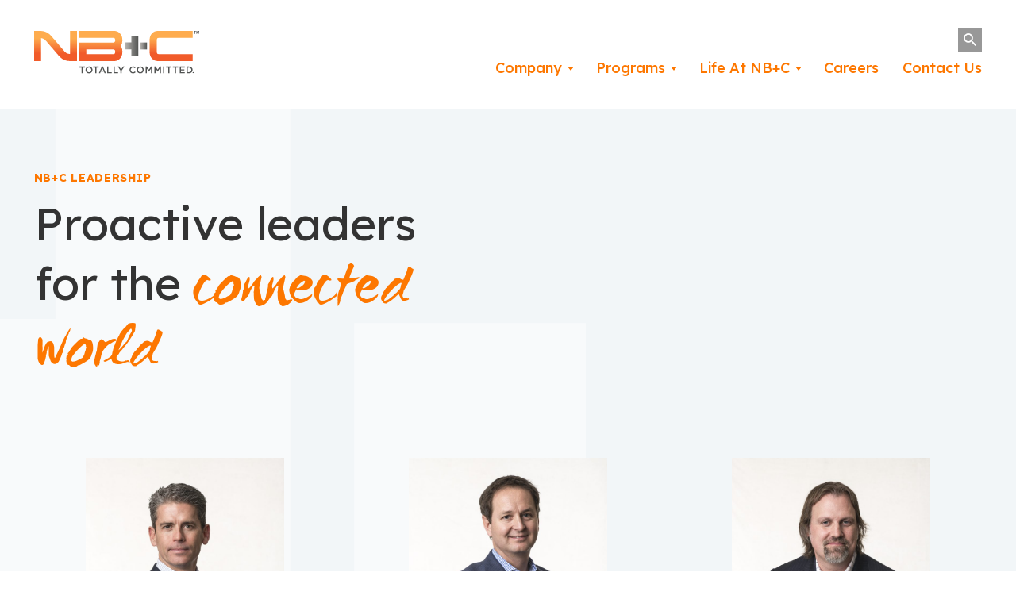

--- FILE ---
content_type: text/html; charset=UTF-8
request_url: https://www.networkbuilding.com/company/leadership/
body_size: 12010
content:
<!DOCTYPE html>
<html lang="en" class="no-js">
  <head>
    <meta charset="utf-8">
    <meta name="viewport" content="width=device-width, initial-scale=1">
    <meta name="apple-mobile-web-app-capable" content="yes">
    <meta name="mobile-web-app-capable" content="yes">
    <title>Team | Network Building + Consulting, LLC</title>

<!-- The SEO Framework by Sybre Waaijer -->
<meta name="robots" content="max-snippet:-1,max-image-preview:standard,max-video-preview:-1" />
<link rel="canonical" href="https://www.networkbuilding.com/company/leadership/" />
<link rel="next" href="https://www.networkbuilding.com/company/leadership/page/2/" />
<meta property="og:type" content="website" />
<meta property="og:locale" content="en_US" />
<meta property="og:site_name" content="Network Building + Consulting, LLC" />
<meta property="og:title" content="Team" />
<meta property="og:url" content="https://www.networkbuilding.com/company/leadership/" />
<meta property="og:image" content="https://www.networkbuilding.com/wp-content/uploads/2021/10/placeholder.jpg" />
<meta property="og:image:width" content="1600" />
<meta property="og:image:height" content="900" />
<meta name="twitter:card" content="summary_large_image" />
<meta name="twitter:title" content="Team" />
<meta name="twitter:image" content="https://www.networkbuilding.com/wp-content/uploads/2021/10/placeholder.jpg" />
<script type="application/ld+json">{"@context":"https://schema.org","@graph":[{"@type":"WebSite","@id":"https://www.networkbuilding.com/#/schema/WebSite","url":"https://www.networkbuilding.com/","name":"Network Building + Consulting, LLC","inLanguage":"en-US","potentialAction":{"@type":"SearchAction","target":{"@type":"EntryPoint","urlTemplate":"https://www.networkbuilding.com/search/{search_term_string}/"},"query-input":"required name=search_term_string"},"publisher":{"@type":"Organization","@id":"https://www.networkbuilding.com/#/schema/Organization","name":"Network Building + Consulting, LLC","url":"https://www.networkbuilding.com/","logo":{"@type":"ImageObject","url":"https://www.networkbuilding.com/wp-content/uploads/2021/10/logo_schema.jpg","contentUrl":"https://www.networkbuilding.com/wp-content/uploads/2021/10/logo_schema.jpg","width":160,"height":50}}},{"@type":"CollectionPage","@id":"https://www.networkbuilding.com/company/leadership/","url":"https://www.networkbuilding.com/company/leadership/","name":"Team | Network Building + Consulting, LLC","inLanguage":"en-US","isPartOf":{"@id":"https://www.networkbuilding.com/#/schema/WebSite"},"breadcrumb":{"@type":"BreadcrumbList","@id":"https://www.networkbuilding.com/#/schema/BreadcrumbList","itemListElement":[{"@type":"ListItem","position":1,"item":"https://www.networkbuilding.com/","name":"Network Building + Consulting, LLC"},{"@type":"ListItem","position":2,"name":"Team"}]}}]}</script>
<!-- / The SEO Framework by Sybre Waaijer | 6.67ms meta | 0.36ms boot -->

<link rel='dns-prefetch' href='//www.networkbuilding.com' />
<link rel='dns-prefetch' href='//fonts.googleapis.com' />
<style id='wp-img-auto-sizes-contain-inline-css' type='text/css'>
img:is([sizes=auto i],[sizes^="auto," i]){contain-intrinsic-size:3000px 1500px}
/*# sourceURL=wp-img-auto-sizes-contain-inline-css */
</style>
<link rel='stylesheet' id='theme-fonts-css' href='https://fonts.googleapis.com/css2?family=Lexend:wght@400;500;700&#038;display=swap' type='text/css' media='all' />
<link rel='stylesheet' id='theme-site-css' href='https://www.networkbuilding.com/wp-content/themes/network/public/css/site.css?ver=1.1.0' type='text/css' media='all' />
<script type="text/javascript" src="https://www.networkbuilding.com/wp-content/themes/network/public/js/modernizr.js?ver=1.1.0" id="theme-modernizr-js"></script>
<script type="text/javascript" src="https://www.networkbuilding.com/wp-includes/js/jquery/jquery.min.js?ver=3.7.1" id="jquery-core-js"></script>
<script type="text/javascript" src="https://www.networkbuilding.com/wp-includes/js/jquery/jquery-migrate.min.js?ver=3.4.1" id="jquery-migrate-js"></script>


<script type="application/ld+json" class="saswp-schema-markup-output">
[{"@context":"https:\/\/schema.org\/","@type":"BreadcrumbList","@id":"https:\/\/www.networkbuilding.com\/company\/leadership\/#breadcrumb","itemListElement":[{"@type":"ListItem","position":1,"item":{"@id":"https:\/\/www.networkbuilding.com","name":"Network Building + Consulting, LLC"}},{"@type":"ListItem","position":2,"item":{"@id":"https:\/\/www.networkbuilding.com\/company\/leadership\/","name":"Team"}}]}]
</script>

    <link rel="apple-touch-icon" sizes="180x180" href="https://www.networkbuilding.com/wp-content/themes/network/public/favicons/apple-touch-icon.png">
<link rel="icon" type="image/png" sizes="32x32" href="https://www.networkbuilding.com/wp-content/themes/network/public/favicons/favicon-32x32.png">
<link rel="icon" type="image/png" sizes="16x16" href="https://www.networkbuilding.com/wp-content/themes/network/public/favicons/favicon-16x16.png">
<link rel="manifest" href="https://www.networkbuilding.com/wp-content/themes/network/public/favicons/site.webmanifest">
<link rel="mask-icon" href="https://www.networkbuilding.com/wp-content/themes/network/public/favicons/safari-pinned-tab.svg" color="#fd7700">
<link rel="shortcut icon" href="https://www.networkbuilding.com/wp-content/themes/network/public/favicons/favicon.ico">
<meta name="msapplication-TileColor" content="#fd7700">
<meta name="msapplication-TileImage" content="https://www.networkbuilding.com/wp-content/themes/network/public/favicons/mstile-144x144.png">
<meta name="msapplication-config" content="https://www.networkbuilding.com/wp-content/themes/network/public/favicons/browserconfig.xml">
<meta name="theme-color" content="#ffffff">    <!-- Google Tag Manager -->
<script>(function(w,d,s,l,i){w[l]=w[l]||[];w[l].push({'gtm.start':
new Date().getTime(),event:'gtm.js'});var f=d.getElementsByTagName(s)[0],
j=d.createElement(s),dl=l!='dataLayer'?'&l='+l:'';j.async=true;j.src=
'https://www.googletagmanager.com/gtm.js?id='+i+dl;f.parentNode.insertBefore(j,f);
})(window,document,'script','dataLayer','GTM-WFGTQCD');</script>
<!-- End Google Tag Manager -->  </head>
  <body class="archive post-type-archive post-type-archive-person wp-theme-network wp-frontend fs-grid fs-grid-fluid theme_sky" >
    <!-- Google Tag Manager (noscript) -->
<noscript><iframe src="https://www.googletagmanager.com/ns.html?id=GTM-WFGTQCD"
height="0" width="0" style="display:none;visibility:hidden"></iframe></noscript>
<!-- End Google Tag Manager (noscript) -->
    <div class="container js-nav_content" id="top">
      <header class="header">
        <div class="fs-row">
          <div class="fs-cell header_container">
            <div class="header_masthead">
              <a href="https://www.networkbuilding.com" class="header_logo">
                <svg class="svg_icon logo logo_main" width="208" height="54" viewBox="0 0 208 54" xmlns="http://www.w3.org/2000/svg"><defs><linearGradient x1="50.832%" y1="25.431%" x2="50%" y2="74.569%" id="a"><stop stop-color="#FEAC4E" offset="0%"/><stop stop-color="#F15B2A" offset="100%"/></linearGradient><linearGradient x1="50.832%" y1="25.163%" x2="50%" y2="74.837%" id="b"><stop stop-color="#FEAC4E" offset="0%"/><stop stop-color="#F15B2A" offset="100%"/></linearGradient><linearGradient x1="50.832%" y1="25.387%" x2="50%" y2="74.613%" id="c"><stop stop-color="#FEAC4E" offset="0%"/><stop stop-color="#F15B2A" offset="100%"/></linearGradient><linearGradient x1="0%" y1="50%" x2="100.001%" y2="50%" id="d"><stop stop-color="#BAB7B3" offset="0%"/><stop stop-color="#525452" offset="100%"/></linearGradient><linearGradient x1="0%" y1="50.004%" x2="100.001%" y2="50.004%" id="e"><stop stop-color="#BAB7B3" offset="0%"/><stop stop-color="#525452" offset="100%"/></linearGradient></defs><g fill="none" fill-rule="evenodd"><path d="M155.488.021c-5.498 0-9.959 4.862-9.959 10.857v16.234c0 5.994 4.46 10.856 9.96 10.856h44.173v-8.695h-42.77a2.351 2.351 0 01-2.351-2.352V11.067a2.352 2.352 0 012.352-2.35h42.77V.02h-44.175z" fill="url(#a)"/><path d="M0 .034V37.98h8.696V9.08c3.56.369 4.969 1.97 7.121 4.419l14.581 16.945c2.72 3.091 6.426 7.28 14.807 7.522.253.009 8.695.024 8.695.024V.042h-8.695V29.01c-4.276-.172-5.741-1.83-8.075-4.485L22.549 7.578C19.934 4.605 16.416.53 8.696.013A45.453 45.453 0 007.201 0C4.7 0 0 .034 0 .034z" fill="url(#b)"/><path d="M57.063.02v8.695h42.731a2.352 2.352 0 012.35 2.352v1.237c0 1.236-.958 2.24-2.17 2.333h-42.91v23.33h44.132c.321 0 .635-.02.948-.052 5.05-.522 9.005-5.158 9.005-10.805v-1.615c0-2.442-.748-4.687-1.996-6.502a11.434 11.434 0 001.996-6.5v-1.616c0-5.647-3.955-10.283-9.005-10.804a9.124 9.124 0 00-.948-.053H57.063zm8.7 23.33h34.211a2.344 2.344 0 012.17 2.334v1.236a2.352 2.352 0 01-2.35 2.352H65.762V23.35z" fill="url(#c)"/><path fill="url(#d)" d="M122.599 6.024v8.54h-8.7v8.7h8.7v8.7h8.7V6.024z"/><path fill="url(#e)" d="M133.528 23.344h8.7v-8.7h-8.7z"/><path fill="#515352" d="M202.113.695h-1.123V.12h2.874v.576h-1.124V3.66h-.627zM204.52.119h.663l1.077 1.674L207.338.12H208V3.66h-.622V1.12l-1.118 1.67h-.02l-1.108-1.66v2.53h-.612zM59.747 46.24H57.07v-1.374h6.848v1.374h-2.677v7.064h-1.494zM72.03 49.11v-.024c0-1.64-1.193-3.003-2.87-3.003-1.675 0-2.845 1.34-2.845 2.978v.025c0 1.64 1.194 3.001 2.87 3.001 1.676 0 2.846-1.339 2.846-2.977m-7.271 0v-.024c0-2.375 1.833-4.364 4.424-4.364 2.592 0 4.401 1.963 4.401 4.34v.024c0 2.374-1.832 4.364-4.424 4.364-2.592 0-4.401-1.965-4.401-4.34M77.104 46.24h-2.677v-1.374h6.848v1.374h-2.677v7.064h-1.494zM87.403 49.953l-1.459-3.375-1.446 3.375h2.905zm-2.122-5.148h1.375l3.713 8.5h-1.567l-.856-2.037h-3.99l-.868 2.036h-1.52l3.713-8.499zM91.923 44.866h1.483v7.088h4.437v1.35h-5.92zM99.92 44.866h1.484v7.088h4.437v1.35h-5.92zM108.833 49.978l-3.35-5.112h1.748l2.362 3.738 2.388-3.738h1.699l-3.351 5.075v3.363h-1.496zM120.15 49.11v-.024c0-2.4 1.797-4.364 4.353-4.364 1.555 0 2.495.541 3.303 1.314l-.952 1.097c-.674-.628-1.399-1.05-2.363-1.05-1.616 0-2.785 1.326-2.785 2.978v.025c0 1.65 1.169 3.001 2.785 3.001 1.037 0 1.7-.422 2.423-1.097l.952.965c-.88.915-1.844 1.495-3.423 1.495-2.46 0-4.293-1.918-4.293-4.34M136.612 49.11v-.024c0-1.64-1.193-3.003-2.87-3.003-1.675 0-2.845 1.34-2.845 2.978v.025c0 1.64 1.194 3.001 2.87 3.001 1.676 0 2.845-1.339 2.845-2.977m-7.27 0v-.024c0-2.375 1.832-4.364 4.424-4.364 2.593 0 4.4 1.963 4.4 4.34v.024c0 2.374-1.832 4.364-4.424 4.364-2.592 0-4.4-1.965-4.4-4.34M140.498 44.866h1.58l2.568 3.99 2.567-3.99h1.58v8.439h-1.483v-6.052l-2.664 3.978h-.049l-2.64-3.954v6.028h-1.46zM151.496 44.866h1.58l2.568 3.99 2.568-3.99h1.579v8.439h-1.483v-6.052l-2.664 3.978h-.048l-2.64-3.954v6.028h-1.46zM162.58 53.304h1.483v-8.439h-1.482zM168.927 46.24h-2.675v-1.374h6.848v1.374h-2.677v7.064h-1.496zM177.361 46.24h-2.676v-1.374h6.848v1.374h-2.677v7.064h-1.495zM183.422 44.866h6.257v1.326h-4.774v2.195h4.232v1.325h-4.232v2.266h4.835v1.327h-6.318zM195.181 51.954c1.772 0 2.93-1.193 2.93-2.845v-.024c0-1.652-1.158-2.869-2.93-2.869h-1.664v5.738h1.664zm-3.146-7.088h3.146c2.653 0 4.485 1.82 4.485 4.195v.024c0 2.376-1.832 4.22-4.485 4.22h-3.146v-8.44zM201.04 52.477a.688.688 0 01-.692.694.692.692 0 01-.708-.694c0-.398.308-.705.708-.705.385 0 .692.307.692.705"/></g></svg>                <svg class="svg_icon logo logo_white" width="208" height="54" viewBox="0 0 208 54" xmlns="http://www.w3.org/2000/svg"><g fill="#FFF" fill-rule="evenodd"><path d="M155.488.021c-5.498 0-9.959 4.862-9.959 10.857v16.234c0 5.994 4.46 10.856 9.96 10.856h44.173v-8.695h-42.77a2.351 2.351 0 01-2.351-2.352V11.067a2.352 2.352 0 012.352-2.35h42.77V.02h-44.175zM0 .034V37.98h8.696V9.08c3.56.369 4.969 1.97 7.121 4.419l14.581 16.945c2.72 3.091 6.426 7.28 14.807 7.522.253.009 8.695.024 8.695.024V.042h-8.695V29.01c-4.276-.172-5.741-1.83-8.075-4.485L22.549 7.578C19.934 4.605 16.416.53 8.696.013A45.453 45.453 0 007.201 0C4.7 0 0 .034 0 .034zM57.063.02v8.695h42.731a2.352 2.352 0 012.35 2.352v1.237c0 1.236-.958 2.24-2.17 2.333h-42.91v23.33h44.132c.321 0 .635-.02.948-.052 5.05-.522 9.005-5.158 9.005-10.805v-1.615c0-2.442-.748-4.687-1.996-6.502a11.434 11.434 0 001.996-6.5v-1.616c0-5.647-3.955-10.283-9.005-10.804a9.124 9.124 0 00-.948-.053H57.063zm8.7 23.33h34.211a2.344 2.344 0 012.17 2.334v1.236a2.352 2.352 0 01-2.35 2.352H65.762V23.35zM122.599 6.024v8.54h-8.7v8.7h8.7v8.7h8.7V6.024zM133.528 23.344h8.7v-8.7h-8.7zM202.113.695h-1.123V.12h2.874v.576h-1.124V3.66h-.627zM204.52.119h.663l1.077 1.674L207.338.12H208V3.66h-.622V1.12l-1.118 1.67h-.02l-1.108-1.66v2.53h-.612zM59.747 46.24H57.07v-1.374h6.848v1.374h-2.677v7.064h-1.494zM72.03 49.11v-.024c0-1.64-1.193-3.003-2.87-3.003-1.675 0-2.845 1.34-2.845 2.978v.025c0 1.64 1.194 3.001 2.87 3.001 1.676 0 2.846-1.339 2.846-2.977m-7.271 0v-.024c0-2.375 1.833-4.364 4.424-4.364 2.592 0 4.401 1.963 4.401 4.34v.024c0 2.374-1.832 4.364-4.424 4.364-2.592 0-4.401-1.965-4.401-4.34M77.104 46.24h-2.677v-1.374h6.848v1.374h-2.677v7.064h-1.494zM87.403 49.953l-1.459-3.375-1.446 3.375h2.905zm-2.122-5.148h1.375l3.713 8.5h-1.567l-.856-2.037h-3.99l-.868 2.036h-1.52l3.713-8.499zM91.923 44.866h1.483v7.088h4.437v1.35h-5.92zM99.92 44.866h1.484v7.088h4.437v1.35h-5.92zM108.833 49.978l-3.35-5.112h1.748l2.362 3.738 2.388-3.738h1.699l-3.351 5.075v3.363h-1.496zM120.15 49.11v-.024c0-2.4 1.797-4.364 4.353-4.364 1.555 0 2.495.541 3.303 1.314l-.952 1.097c-.674-.628-1.399-1.05-2.363-1.05-1.616 0-2.785 1.326-2.785 2.978v.025c0 1.65 1.169 3.001 2.785 3.001 1.037 0 1.7-.422 2.423-1.097l.952.965c-.88.915-1.844 1.495-3.423 1.495-2.46 0-4.293-1.918-4.293-4.34M136.612 49.11v-.024c0-1.64-1.193-3.003-2.87-3.003-1.675 0-2.845 1.34-2.845 2.978v.025c0 1.64 1.194 3.001 2.87 3.001 1.676 0 2.845-1.339 2.845-2.977m-7.27 0v-.024c0-2.375 1.832-4.364 4.424-4.364 2.593 0 4.4 1.963 4.4 4.34v.024c0 2.374-1.832 4.364-4.424 4.364-2.592 0-4.4-1.965-4.4-4.34M140.498 44.866h1.58l2.568 3.99 2.567-3.99h1.58v8.439h-1.483v-6.052l-2.664 3.978h-.049l-2.64-3.954v6.028h-1.46zM151.496 44.866h1.58l2.568 3.99 2.568-3.99h1.579v8.439h-1.483v-6.052l-2.664 3.978h-.048l-2.64-3.954v6.028h-1.46zM162.58 53.304h1.483v-8.439h-1.482zM168.927 46.24h-2.675v-1.374h6.848v1.374h-2.677v7.064h-1.496zM177.361 46.24h-2.676v-1.374h6.848v1.374h-2.677v7.064h-1.495zM183.422 44.866h6.257v1.326h-4.774v2.195h4.232v1.325h-4.232v2.266h4.835v1.327h-6.318zM195.181 51.954c1.772 0 2.93-1.193 2.93-2.845v-.024c0-1.652-1.158-2.869-2.93-2.869h-1.664v5.738h1.664zm-3.146-7.088h3.146c2.653 0 4.485 1.82 4.485 4.195v.024c0 2.376-1.832 4.22-4.485 4.22h-3.146v-8.44zM201.04 52.477a.688.688 0 01-.692.694.692.692 0 01-.708-.694c0-.398.308-.705.708-.705.385 0 .692.307.692.705"/></g></svg>                <span class="screenreader">Network Building + Consulting, LLC</span>
              </a>
            </div>
            <div class="header_nav">
              <nav class="nav utility_nav">
                                <a href="https://www.networkbuilding.com/search/" class="header_handle search_handle js-search_handle">
                  <svg class="svg_icon " width="16" height="16" viewBox="0 0 16 16" xmlns="http://www.w3.org/2000/svg"><path d="M11.435 10.063h-.723l-.256-.247a5.92 5.92 0 001.437-3.87 5.946 5.946 0 10-5.947 5.947 5.92 5.92 0 003.87-1.437l.247.256v.723L14.637 16 16 14.637l-4.565-4.574zm-5.489 0A4.111 4.111 0 011.83 5.946 4.111 4.111 0 015.946 1.83a4.111 4.111 0 014.117 4.116 4.111 4.111 0 01-4.117 4.117z" fill="#FFF" fill-rule="nonzero"/></svg>                  <span class="screenreader">Search</span>
                </a>
              </nav>
              <nav class="nav main_nav">
                <div class="menu-nested-pages-container"><ul id="menu-nested-pages" class="menu"><li id="menu-item-1153" class="menu-item menu-item-type-custom menu-item-object-custom menu-item-has-children menu-item-1153 current-menu-ancestor"><a href="https://www.networkbuilding.com/company/">Company</a>
<ul class="sub-menu">
	<li id="menu-item-96" class="menu-item menu-item-type-post_type menu-item-object-page menu-item-96 current-menu-item current-menu-ancestor"><a rel="page" href="https://www.networkbuilding.com/company/leadership/">Leadership</a></li>
	<li id="menu-item-98" class="menu-item menu-item-type-post_type menu-item-object-page current_page_parent menu-item-98"><a rel="page" href="https://www.networkbuilding.com/company/news/">News</a></li>
</ul>
</li>
<li id="menu-item-1154" class="menu-item menu-item-type-custom menu-item-object-custom menu-item-has-children menu-item-1154"><a href="https://www.networkbuilding.com/programs/">Programs</a>
<ul class="sub-menu">
	<li id="menu-item-99" class="menu-item menu-item-type-post_type menu-item-object-page menu-item-99"><a rel="page" href="https://www.networkbuilding.com/programs/expertise/">Expertise</a></li>
	<li id="menu-item-1160" class="menu-item menu-item-type-custom menu-item-object-custom menu-item-1160"><a href="https://www.networkbuilding.com/programs/expertise/#industries">Industries</a></li>
</ul>
</li>
<li id="menu-item-1155" class="menu-item menu-item-type-custom menu-item-object-custom menu-item-has-children menu-item-1155"><a href="https://www.networkbuilding.com/life-at-nbc/">Life At NB+C</a>
<ul class="sub-menu">
	<li id="menu-item-97" class="menu-item menu-item-type-post_type menu-item-object-page menu-item-97"><a rel="page" href="https://www.networkbuilding.com/life-at-nbc/philanthropy/">Philanthropy</a></li>
</ul>
</li>
<li id="menu-item-101" class="menu-item menu-item-type-post_type menu-item-object-page menu-item-101"><a rel="page" href="https://www.networkbuilding.com/careers/">Careers</a></li>
<li id="menu-item-102" class="menu-item menu-item-type-post_type menu-item-object-page menu-item-102"><a rel="page" href="https://www.networkbuilding.com/contact-us/">Contact Us</a></li>
</ul></div>              </nav>
            </div>
            <button type="button" class="header_handle nav_handle js-nav_handle">
              <svg class="svg_icon " width="24" height="24" viewBox="0 0 24 24" xmlns="http://www.w3.org/2000/svg"><path d="M24 18v2H0v-2h24zm0-7v2H0v-2h24zm0-7v2H0V4h24z" fill="#fff" fill-rule="nonzero"/></svg>              <span class="screenreader">Menu</span>
            </button>
          </div>
        </div>
      </header>

      <div class="page_wrapper">
        <main class="main">
<div class="acf_block acf-header-page acf_align_full"><div class="page_header basic" id="block_6138d3c390eb9">
  <div class="page_header_wrapper">
    <div class="fs-row page_header_row" data-checkpoint-animation="fade-up">
      <div class="fs-cell fs-lg-6 page_header_cell">
                <span class="page_header_label">NB+C Leadership</span>
                <h1 class="page_header_title">Proactive leaders for the <strong>connected world</strong></h1>
              </div>
          </div>
  </div>
</div></div>
<div class="wp-block-acfab-region"><div class="acf_block acf-block-team-grid acf_align_full"><div class="team_grid" id="block_6138d53a37920">
  <h2 class="screenreader">Team</h2>
  <div class="team_grid_icon">
    <img src="https://www.networkbuilding.com/wp-content/themes/network/public/svg/bg_plus.svg" alt="">
  </div>
  <div class="fs-row team_grid_row" data-checkpoint-animation="fade-up">
        <div class="fs-cell fs-xs-full fs-sm-half fs-md-2 fs-lg-4 team_item">
      <a href="#block_6138d53a37920-1" class="team_item_link js-lightbox">
        <div class="team_item_media">
          <picture class="js-responsive responsive_image team_item_image"><source media="(min-width: 0px)" srcset="https://www.networkbuilding.com/wp-content/uploads/2021/09/Tom-Website-740x740.jpg"><img src="https://www.networkbuilding.com/wp-content/uploads/2021/09/Tom-Website-740x740.jpg" alt="" draggable="false"></picture>        </div>
        <h3 class="team_item_title">Thomas Kane</h3>
        <span class="team_item_position">Chief Executive Officer</span>
      </a>
      <div class="team_detail_wrapper" id="block_6138d53a37920-1">
        <div class="team_detail">
          <div class="team_detail_header">
            <div class="team_detail_media">
              <picture class="js-responsive responsive_image team_detail_image"><source media="(min-width: 0px)" srcset="https://www.networkbuilding.com/wp-content/uploads/2021/09/Tom-Website-740x740.jpg"><img src="https://www.networkbuilding.com/wp-content/uploads/2021/09/Tom-Website-740x740.jpg" alt="" draggable="false"></picture>            </div>
            <div class="team_detail_info">
              <h3 class="team_detail_title">Thomas Kane</h3>
              <span class="team_detail_position">Chief Executive Officer</span>
                            <div class="team_detail_social">
                <a href="https://www.linkedin.com/in/thomas-kane-a551b78/" target="_blank">LinkedIn</a>
              </div>
                          </div>
          </div>
          <div class="team_detail_bio">
            <p>Tom Kane serves as the Chief Executive Officer, managing the overall operations and resources of NB+C, and overseeing all high-level strategic decisions that direct the overall growth of the company. Prior to January 1, 2021, he served as President of NB+C since 2003. Under his leadership, the company has experienced significant growth, launched several new business units and expanded its geographic reach.</p>
<p>During his tenure with NB+C, Tom has held several key positions. Success as a Program Manager led to his heading up the Real Estate department in 1999. In 2001, Tom was promoted to Vice President of Operations for the entire organization. He was also a Principal in the company’s tower subsidiary, Network Towers, LLC, a development company that successfully built 90+ communications towers. The tower portfolio was sold to a public tower company in 2006.</p>
<p>In 2007, Tom utilized the firm&#8217;s tower development capabilities and backlog to lead a successful management buyout, creating a 100% management-owned LLC. Since 2007, the organization has expanded its customer base; opened four new regional offices; and launched new divisions providing engineering, technical and construction services to the telecommunications industry.</p>
<p>He is currently Treasurer of the MD-DC Wireless Association, and he served for six years on the Board of Directors for the Juvenile Diabetes Research Foundation (JDRF) – Maryland Chapter. Tom is also a member of the Young Presidents Organization (YPO) Washington, DC/Baltimore chapter, and is a current Board Member of WIA, the Wireless Infrastructure Association.</p>
<p>Tom received his bachelor&#8217;s degree in English literature with a minor concentration in Business Management from the University of Maryland at College Park and also serves on the Board of Directors for DeMatha Catholic High School in Hyattsville, Maryland.</p>
          </div>
        </div>
      </div>
    </div>
        <div class="fs-cell fs-xs-full fs-sm-half fs-md-2 fs-lg-4 team_item">
      <a href="#block_6138d53a37920-2" class="team_item_link js-lightbox">
        <div class="team_item_media">
          <picture class="js-responsive responsive_image team_item_image"><source media="(min-width: 0px)" srcset="https://www.networkbuilding.com/wp-content/uploads/2021/09/Conlon-Website-740x740.jpg"><img src="https://www.networkbuilding.com/wp-content/uploads/2021/09/Conlon-Website-740x740.jpg" alt="" draggable="false"></picture>        </div>
        <h3 class="team_item_title">Conlon McCarthy</h3>
        <span class="team_item_position">President</span>
      </a>
      <div class="team_detail_wrapper" id="block_6138d53a37920-2">
        <div class="team_detail">
          <div class="team_detail_header">
            <div class="team_detail_media">
              <picture class="js-responsive responsive_image team_detail_image"><source media="(min-width: 0px)" srcset="https://www.networkbuilding.com/wp-content/uploads/2021/09/Conlon-Website-740x740.jpg"><img src="https://www.networkbuilding.com/wp-content/uploads/2021/09/Conlon-Website-740x740.jpg" alt="" draggable="false"></picture>            </div>
            <div class="team_detail_info">
              <h3 class="team_detail_title">Conlon McCarthy</h3>
              <span class="team_detail_position">President</span>
                            <div class="team_detail_social">
                <a href="https://www.linkedin.com/in/conlon-mccarthy-aa07a76/" target="_blank">LinkedIn</a>
              </div>
                          </div>
          </div>
          <div class="team_detail_bio">
            <p>Conlon McCarthy serves as the President of NB+C, overseeing all operations within the company, and working closely with all of NB+C&#8217;s regions to identify cross-functional efficiencies that benefit our clients.</p>
<p>Prior to January 1, 2021, he served as Vice President of Site Development for NB+C, responsible for operations, business development, client partnerships and employee/project performance for the company&#8217;s Site Development division. From 2006–2012, Conlon was the Managing Director in the mid-Atlantic region, surpassing its growth targets while maintaining NB+C’s reputation as the leading wireless site development firm. To address clients&#8217; needs for true turnkey solutions, Conlon was instrumental in expanding NB+C into technical services in December 2007. The unit has since developed into a stand-alone division, NB+C Technical Services.</p>
<p>Conlon began his career with NB+C in January 1999 as a Site Acquisition Specialist and has held positions of increasing responsibility throughout his tenure.</p>
<p>Conlon received his Bachelor of Arts and Science from West Virginia University.</p>
          </div>
        </div>
      </div>
    </div>
        <div class="fs-cell fs-xs-full fs-sm-half fs-md-2 fs-lg-4 team_item">
      <a href="#block_6138d53a37920-3" class="team_item_link js-lightbox">
        <div class="team_item_media">
          <picture class="js-responsive responsive_image team_item_image"><source media="(min-width: 0px)" srcset="https://www.networkbuilding.com/wp-content/uploads/2021/09/Greg-Website-740x740.jpg"><img src="https://www.networkbuilding.com/wp-content/uploads/2021/09/Greg-Website-740x740.jpg" alt="" draggable="false"></picture>        </div>
        <h3 class="team_item_title">Gregory Tully</h3>
        <span class="team_item_position">EVP, Strategic Programs</span>
      </a>
      <div class="team_detail_wrapper" id="block_6138d53a37920-3">
        <div class="team_detail">
          <div class="team_detail_header">
            <div class="team_detail_media">
              <picture class="js-responsive responsive_image team_detail_image"><source media="(min-width: 0px)" srcset="https://www.networkbuilding.com/wp-content/uploads/2021/09/Greg-Website-740x740.jpg"><img src="https://www.networkbuilding.com/wp-content/uploads/2021/09/Greg-Website-740x740.jpg" alt="" draggable="false"></picture>            </div>
            <div class="team_detail_info">
              <h3 class="team_detail_title">Gregory Tully</h3>
              <span class="team_detail_position">EVP, Strategic Programs</span>
                            <div class="team_detail_social">
                <a href="https://www.linkedin.com/in/gtully/" target="_blank">LinkedIn</a>
              </div>
                          </div>
          </div>
          <div class="team_detail_bio">
            <p><span style="font-weight: 400;">As the Executive Vice-President of Strategic Programs, Greg plays a leading role in developing and executing both short-term and long-term company strategy.  Among his initiatives include production efficiency, industry diversification and business growth, and NB+C’s tower development program.</span></p>
<p><span style="font-weight: 400;">Greg first joined NB+C in 2003 as a professionally trained land-use planner specializing in high-level planning and zoning research, professional writing, government relations and complex entitlement processes. In 2009, after holding various roles of increasing responsibility, Greg helped found the company’s first internal professional engineering service offering. </span></p>
<p><span style="font-weight: 400;">From 2011 to 2020, Greg went on to serve as the Managing Director of NB+C’s Engineering Services Division, a role in which he was responsible for the business development, strategic planning, and financial performance of the division. Under Greg’s leadership, the division grew substantially, affording NB+C a leading position among engineering firms in its space.</span></p>
<p><span style="font-weight: 400;">Before joining NB+C, Greg held positions with Crown Castle and Shenandoah Tower Services.</span></p>
<p><span style="font-weight: 400;">Greg is a 1996 graduate of Washington and Lee University, receiving his Bachelor of Arts in American history.</span></p>
          </div>
        </div>
      </div>
    </div>
        <div class="fs-cell fs-xs-full fs-sm-half fs-md-2 fs-lg-4 team_item">
      <a href="#block_6138d53a37920-4" class="team_item_link js-lightbox">
        <div class="team_item_media">
          <picture class="js-responsive responsive_image team_item_image"><source media="(min-width: 0px)" srcset="https://www.networkbuilding.com/wp-content/uploads/2021/09/Craig-website-740x740.jpg"><img src="https://www.networkbuilding.com/wp-content/uploads/2021/09/Craig-website-740x740.jpg" alt="" draggable="false"></picture>        </div>
        <h3 class="team_item_title">Craig Bartlett</h3>
        <span class="team_item_position">EVP, Chief Financial Officer </span>
      </a>
      <div class="team_detail_wrapper" id="block_6138d53a37920-4">
        <div class="team_detail">
          <div class="team_detail_header">
            <div class="team_detail_media">
              <picture class="js-responsive responsive_image team_detail_image"><source media="(min-width: 0px)" srcset="https://www.networkbuilding.com/wp-content/uploads/2021/09/Craig-website-740x740.jpg"><img src="https://www.networkbuilding.com/wp-content/uploads/2021/09/Craig-website-740x740.jpg" alt="" draggable="false"></picture>            </div>
            <div class="team_detail_info">
              <h3 class="team_detail_title">Craig Bartlett</h3>
              <span class="team_detail_position">EVP, Chief Financial Officer </span>
                            <div class="team_detail_social">
                <a href="https://www.linkedin.com/in/craig-bartlett-b4226741/" target="_blank">LinkedIn</a>
              </div>
                          </div>
          </div>
          <div class="team_detail_bio">
            <p>Craig Bartlett serves as the Executive Vice President and Chief Financial Officer for NB+C, leading the Finance, Accounting, Information Technology, Marketing and Human Capital teams.</p>
<p>Prior to NB+C, Craig held senior leadership positions with several industry-leading firms in the behavioral health services industry, including the CFO roles at Learn It Systems and Progressus Therapy. Craig was also the Vice President of Finance and Treasurer of Duratek, Inc., a diversified company serving the nuclear utility industry. Following the sale of Duratek, he joined a leading U.S.-based venture capital firm, where he led the accounting and finance operations for the firm’s investment funds and back-office operations.</p>
<p>Craig began his career in Baltimore with an international public accounting firm.</p>
<p>Craig earned a Bachelor of Science in Accounting, <em>cum laude</em>, from West Virginia University and a Master of Business Administration from Loyola University Maryland, and he is a Certified Public Accountant.</p>
          </div>
        </div>
      </div>
    </div>
        <div class="fs-cell fs-xs-full fs-sm-half fs-md-2 fs-lg-4 team_item">
      <a href="#block_6138d53a37920-5" class="team_item_link js-lightbox">
        <div class="team_item_media">
          <picture class="js-responsive responsive_image team_item_image"><source media="(min-width: 0px)" srcset="https://www.networkbuilding.com/wp-content/uploads/2021/09/Bill-Website-740x740.jpg"><img src="https://www.networkbuilding.com/wp-content/uploads/2021/09/Bill-Website-740x740.jpg" alt="" draggable="false"></picture>        </div>
        <h3 class="team_item_title">William Welber</h3>
        <span class="team_item_position">EVP, North</span>
      </a>
      <div class="team_detail_wrapper" id="block_6138d53a37920-5">
        <div class="team_detail">
          <div class="team_detail_header">
            <div class="team_detail_media">
              <picture class="js-responsive responsive_image team_detail_image"><source media="(min-width: 0px)" srcset="https://www.networkbuilding.com/wp-content/uploads/2021/09/Bill-Website-740x740.jpg"><img src="https://www.networkbuilding.com/wp-content/uploads/2021/09/Bill-Website-740x740.jpg" alt="" draggable="false"></picture>            </div>
            <div class="team_detail_info">
              <h3 class="team_detail_title">William Welber</h3>
              <span class="team_detail_position">EVP, North</span>
                            <div class="team_detail_social">
                <a href="https://www.linkedin.com/in/bill-welber-495499a/" target="_blank">LinkedIn</a>
              </div>
                          </div>
          </div>
          <div class="team_detail_bio">
            <p>William Welber previously served as Managing Director of the Northeast since 2006. As Executive Vice President, North he is responsible for project operations, sales and business development, financial performance, and personnel management for all projects in the Philadelphia, New York City and state, and New England markets.</p>
<p>William started with NB+C in 1998 as a Site Acquisition Specialist, and he has held several positions of increased responsibility, including both Project and Program Manager. Since he became a Managing Director, NB+C has opened regional field offices in Blue Bell, Pennsylvania, and Chelmsford, Massachusetts.</p>
<p>Prior to joining NB+C, William worked as a Project Manager with Whalen &amp; Company, Inc.</p>
<p>William received his bachelor&#8217;s degree in history from West Virginia University.</p>
          </div>
        </div>
      </div>
    </div>
        <div class="fs-cell fs-xs-full fs-sm-half fs-md-2 fs-lg-4 team_item">
      <a href="#block_6138d53a37920-6" class="team_item_link js-lightbox">
        <div class="team_item_media">
          <picture class="js-responsive responsive_image team_item_image"><source media="(min-width: 0px)" srcset="https://www.networkbuilding.com/wp-content/uploads/2021/09/Steve-website-740x740.jpg"><img src="https://www.networkbuilding.com/wp-content/uploads/2021/09/Steve-website-740x740.jpg" alt="" draggable="false"></picture>        </div>
        <h3 class="team_item_title">Steve Weber</h3>
        <span class="team_item_position">EVP, General Counsel</span>
      </a>
      <div class="team_detail_wrapper" id="block_6138d53a37920-6">
        <div class="team_detail">
          <div class="team_detail_header">
            <div class="team_detail_media">
              <picture class="js-responsive responsive_image team_detail_image"><source media="(min-width: 0px)" srcset="https://www.networkbuilding.com/wp-content/uploads/2021/09/Steve-website-740x740.jpg"><img src="https://www.networkbuilding.com/wp-content/uploads/2021/09/Steve-website-740x740.jpg" alt="" draggable="false"></picture>            </div>
            <div class="team_detail_info">
              <h3 class="team_detail_title">Steve Weber</h3>
              <span class="team_detail_position">EVP, General Counsel</span>
                            <div class="team_detail_social">
                <a href="https://www.linkedin.com/in/steve-w-7b4292a/" target="_blank">LinkedIn</a>
              </div>
                          </div>
          </div>
          <div class="team_detail_bio">
            <p>Steve Weber serves as Executive Vice President and General Counsel for all of NB+C’s divisions. He is responsible for overseeing all legal matters, including contracting, litigation, corporate governance, insurance and regulatory compliance, and he also serves as corporate secretary.</p>
<p>Steve joined NB+C as a Zoning Manager in 2001 and has consulted on numerous projects and assisted clients in obtaining countless entitlements, eventually assuming responsibility for NB+C’s entire land-use program. In 2013, Steve transitioned to become NB+C’s Director of Legal and Safety, developing and implementing NB+C’s internal Safety Program and vendor onboarding process. He was promoted to NB+C’s General Counsel in 2016.</p>
<p>Prior to joining NB+C, Steve worked for a national telecommunications site development company and later as an attorney in private practice at an insurance litigation firm. With over 20 years of experience in the telecommunications arena, Steve has had the opportunity to consult on a wide range of matters.</p>
<p>Steve is licensed and admitted to practice law in Maryland, New Jersey and the District of Columbia. He received his Juris Doctor, magna cum laude, from the University of Baltimore School of Law, where he was a member of the Moot Court team and Heisler Honor Society.</p>
          </div>
        </div>
      </div>
    </div>
        <div class="fs-cell fs-xs-full fs-sm-half fs-md-2 fs-lg-4 team_item">
      <a href="#block_6138d53a37920-7" class="team_item_link js-lightbox">
        <div class="team_item_media">
          <picture class="js-responsive responsive_image team_item_image"><source media="(min-width: 0px)" srcset="https://www.networkbuilding.com/wp-content/uploads/2021/09/Mikel-Website-740x740.jpg"><img src="https://www.networkbuilding.com/wp-content/uploads/2021/09/Mikel-Website-740x740.jpg" alt="" draggable="false"></picture>        </div>
        <h3 class="team_item_title">Mikel Budde</h3>
        <span class="team_item_position">VP, Information Technology</span>
      </a>
      <div class="team_detail_wrapper" id="block_6138d53a37920-7">
        <div class="team_detail">
          <div class="team_detail_header">
            <div class="team_detail_media">
              <picture class="js-responsive responsive_image team_detail_image"><source media="(min-width: 0px)" srcset="https://www.networkbuilding.com/wp-content/uploads/2021/09/Mikel-Website-740x740.jpg"><img src="https://www.networkbuilding.com/wp-content/uploads/2021/09/Mikel-Website-740x740.jpg" alt="" draggable="false"></picture>            </div>
            <div class="team_detail_info">
              <h3 class="team_detail_title">Mikel Budde</h3>
              <span class="team_detail_position">VP, Information Technology</span>
                            <div class="team_detail_social">
                <a href="https://www.linkedin.com/in/mike-budde-b960798/" target="_blank">LinkedIn</a>
              </div>
                          </div>
          </div>
          <div class="team_detail_bio">
            <p>Mike Budde was previously named Managing Director, IT Services June 1, 2020. Now Vice President, Information Technology, Mike will continue to utilize a unique blend of field operations expertise and strong systems acumen to enhance and modernize our back-office processes and reporting.</p>
<p>Since joining NB+C in 2000, Mike has held positions as Site Acquisition Specialist, Zoning Manager, Project Manager and Program Manager. His field experiences include multiple market launches; a test bed deployment; and assistance in developing many local zoning codes, policies and processes.   Most recently, Mike led an internal project to establish and implement policy governing the company-wide roll-out of a standardized operating platform across all regions and departments.</p>
<p>From 2013–2017, Mike was the managing director of NB+C’s mid-Atlantic region. Under his leadership, the region’s footprint grew to include deployment services in western Pennsylvania, Ohio and West Virginia. He increased his team’s size by 175%, with a focus on hiring candidates who were new to the wireless industry.</p>
<p>Prior to joining NB+C, Mike was a project manager in the environmental consulting field.</p>
<p>Mike graduated from Shippensburg University in 1996 with a bachelor&#8217;s degree in geo-environmental studies and a minor concentration in public administration.</p>
          </div>
        </div>
      </div>
    </div>
        <div class="fs-cell fs-xs-full fs-sm-half fs-md-2 fs-lg-4 team_item">
      <a href="#block_6138d53a37920-8" class="team_item_link js-lightbox">
        <div class="team_item_media">
          <picture class="js-responsive responsive_image team_item_image"><source media="(min-width: 0px)" srcset="https://www.networkbuilding.com/wp-content/uploads/2021/09/Amy-Website-740x740.jpg"><img src="https://www.networkbuilding.com/wp-content/uploads/2021/09/Amy-Website-740x740.jpg" alt="" draggable="false"></picture>        </div>
        <h3 class="team_item_title">Amy Mahoney</h3>
        <span class="team_item_position">VP, North</span>
      </a>
      <div class="team_detail_wrapper" id="block_6138d53a37920-8">
        <div class="team_detail">
          <div class="team_detail_header">
            <div class="team_detail_media">
              <picture class="js-responsive responsive_image team_detail_image"><source media="(min-width: 0px)" srcset="https://www.networkbuilding.com/wp-content/uploads/2021/09/Amy-Website-740x740.jpg"><img src="https://www.networkbuilding.com/wp-content/uploads/2021/09/Amy-Website-740x740.jpg" alt="" draggable="false"></picture>            </div>
            <div class="team_detail_info">
              <h3 class="team_detail_title">Amy Mahoney</h3>
              <span class="team_detail_position">VP, North</span>
                            <div class="team_detail_social">
                <a href="https://www.linkedin.com/in/amy-mahoney-a875578/" target="_blank">LinkedIn</a>
              </div>
                          </div>
          </div>
          <div class="team_detail_bio">
            <p>Amy previously served as Managing Director at NB+C, and as VP, North is responsible for site acquisition, business development and overseeing NB+C&#8217;s services in the Northeast.</p>
<p>Since joining NB+C in 2000 as a Site Acquisition Specialist, Amy has garnered extensive experience with a focus on operational management and strategy for the development of telecommunications infrastructure, which spans across verticals such as small cell and distributed antenna systems (DAS).</p>
<p>Prior to joining NB+C, Amy supported the launch of a telecommunications start-up in Philadelphia.</p>
<p>Amy earned her Master of Business Administration from Cornell University’s SC Johnson Graduate School of Management, Master of Science in education from Saint Joseph’s University and Bachelor of Arts in history from the University of Pittsburgh.</p>
          </div>
        </div>
      </div>
    </div>
        <div class="fs-cell fs-xs-full fs-sm-half fs-md-2 fs-lg-4 team_item">
      <a href="#block_6138d53a37920-9" class="team_item_link js-lightbox">
        <div class="team_item_media">
          <picture class="js-responsive responsive_image team_item_image"><source media="(min-width: 0px)" srcset="https://www.networkbuilding.com/wp-content/uploads/2021/09/Danielle-Website-1-1-740x740.jpg"><img src="https://www.networkbuilding.com/wp-content/uploads/2021/09/Danielle-Website-1-1-740x740.jpg" alt="" draggable="false"></picture>        </div>
        <h3 class="team_item_title">Danielle Garrity</h3>
        <span class="team_item_position">VP, Mid-Atlantic</span>
      </a>
      <div class="team_detail_wrapper" id="block_6138d53a37920-9">
        <div class="team_detail">
          <div class="team_detail_header">
            <div class="team_detail_media">
              <picture class="js-responsive responsive_image team_detail_image"><source media="(min-width: 0px)" srcset="https://www.networkbuilding.com/wp-content/uploads/2021/09/Danielle-Website-1-1-740x740.jpg"><img src="https://www.networkbuilding.com/wp-content/uploads/2021/09/Danielle-Website-1-1-740x740.jpg" alt="" draggable="false"></picture>            </div>
            <div class="team_detail_info">
              <h3 class="team_detail_title">Danielle Garrity</h3>
              <span class="team_detail_position">VP, Mid-Atlantic</span>
                            <div class="team_detail_social">
                <a href="https://www.linkedin.com/in/danielle-garrity-30b9721a/" target="_blank">LinkedIn</a>
              </div>
                          </div>
          </div>
          <div class="team_detail_bio">
            <p>Danielle Garrity is the Vice President of NB+C’s Mid-Atlantic region. In this capacity she is responsible for operations, financial performance, business development and personnel management for all programs in the Baltimore/Washington and Ohio/Western Pennsylvania markets.</p>
<p>Danielle joined NB+C in 2010 as an Assistant Program Manager and has held several positions in project operations, business development and employee development during her tenure.</p>
<p>Prior to her career in wireless, Danielle worked in the nonprofit sector.</p>
<p>She received her Bachelor of Arts in Sociology from Roanoke College and a Master of Business Administration from the University of Maryland at College Park. She is a board member of the Maryland/DC Wireless Association.</p>
          </div>
        </div>
      </div>
    </div>
        <div class="fs-cell fs-xs-full fs-sm-half fs-md-2 fs-lg-4 team_item">
      <a href="#block_6138d53a37920-10" class="team_item_link js-lightbox">
        <div class="team_item_media">
          <picture class="js-responsive responsive_image team_item_image"><source media="(min-width: 0px)" srcset="https://www.networkbuilding.com/wp-content/uploads/2021/09/Casey-Website-740x740.jpg"><img src="https://www.networkbuilding.com/wp-content/uploads/2021/09/Casey-Website-740x740.jpg" alt="" draggable="false"></picture>        </div>
        <h3 class="team_item_title">Casey Bohn</h3>
        <span class="team_item_position">VP, South</span>
      </a>
      <div class="team_detail_wrapper" id="block_6138d53a37920-10">
        <div class="team_detail">
          <div class="team_detail_header">
            <div class="team_detail_media">
              <picture class="js-responsive responsive_image team_detail_image"><source media="(min-width: 0px)" srcset="https://www.networkbuilding.com/wp-content/uploads/2021/09/Casey-Website-740x740.jpg"><img src="https://www.networkbuilding.com/wp-content/uploads/2021/09/Casey-Website-740x740.jpg" alt="" draggable="false"></picture>            </div>
            <div class="team_detail_info">
              <h3 class="team_detail_title">Casey Bohn</h3>
              <span class="team_detail_position">VP, South</span>
                            <div class="team_detail_social">
                <a href="https://www.linkedin.com/in/casey-bohn-b8226353/" target="_blank">LinkedIn</a>
              </div>
                          </div>
          </div>
          <div class="team_detail_bio">
            <p>Casey Bohn is based in Richmond, Virginia and previously served as Managing Director of Site Development for the South region. As Vice President, South, he is responsible for all daily operational and sales activities, including business development and oversight of client and vendor relationships for the entire Southeast region.</p>
<p>Casey began with NB+C in 2005 as a Construction Manager and has held many roles of increasing responsibility within the organization. He has been a member of the Executive Board since 2014 and is involved with company strategy at the highest level.</p>
<p>An electrician by trade, Casey began his career in wireless over 20 years ago, working with a telecommunications contractor in Virginia.</p>
          </div>
        </div>
      </div>
    </div>
        <div class="fs-cell fs-xs-full fs-sm-half fs-md-2 fs-lg-4 team_item">
      <a href="#block_6138d53a37920-11" class="team_item_link js-lightbox">
        <div class="team_item_media">
          <picture class="js-responsive responsive_image team_item_image"><source media="(min-width: 0px)" srcset="https://www.networkbuilding.com/wp-content/uploads/2021/09/Krup-website-740x740.jpg"><img src="https://www.networkbuilding.com/wp-content/uploads/2021/09/Krup-website-740x740.jpg" alt="" draggable="false"></picture>        </div>
        <h3 class="team_item_title">Krupakaran Kolandaivelu</h3>
        <span class="team_item_position">VP, Engineering</span>
      </a>
      <div class="team_detail_wrapper" id="block_6138d53a37920-11">
        <div class="team_detail">
          <div class="team_detail_header">
            <div class="team_detail_media">
              <picture class="js-responsive responsive_image team_detail_image"><source media="(min-width: 0px)" srcset="https://www.networkbuilding.com/wp-content/uploads/2021/09/Krup-website-740x740.jpg"><img src="https://www.networkbuilding.com/wp-content/uploads/2021/09/Krup-website-740x740.jpg" alt="" draggable="false"></picture>            </div>
            <div class="team_detail_info">
              <h3 class="team_detail_title">Krupakaran Kolandaivelu</h3>
              <span class="team_detail_position">VP, Engineering</span>
                            <div class="team_detail_social">
                <a href="https://www.linkedin.com/in/krupakaran-kolandaivelu-p-e-0b99ba28/" target="_blank">LinkedIn</a>
              </div>
                          </div>
          </div>
          <div class="team_detail_bio">
            <p>As NB+C’s Vice President of Engineering, Krup is responsible for production scheduling, quality control, personnel management and training of the NB+C Design Team. In addition, Krup plays a critical role in helping to grow NB+C’s engineering contractual scope and client base through business development and sales.</p>
<p>Since joining NB+C in 2012 as a Program Manager, Krup has utilized over 20 years of progressive experience in all the phases of civil and structural engineering design and construction to manage the growth and direction of the division within the organization. Under his leadership, the engineering team at NB+C incorporates current design trends and practices in its engineering solutions.</p>
<p>Prior to joining NB+C, his time at other multi-discipline engineering firms has provided Krup unique insight into the traditional engineering design combined with operations and management processes.</p>
<p>Krup received a BS in Civil Engineering from Bangalore University and MS Degree in Civil &amp; Structural engineering from Lamar University, Texas. He is a licensed PE in Civil and Structural disciplines in twenty-four states. He is a member of several professional organizations including the Delaware Valley Association of Structural Engineers (DVASE), the TIA – TR-14 Engineering Committee on Structural Standards for Communication and Small Wind Turbine Support Structures, Board of Director at Telecommunication Industry Foundation (TIF) and the New York City Department of Buildings – Existing Building Code (EBC) structural committee member.</p>
          </div>
        </div>
      </div>
    </div>
        <div class="fs-cell fs-xs-full fs-sm-half fs-md-2 fs-lg-4 team_item">
      <a href="#block_6138d53a37920-12" class="team_item_link js-lightbox">
        <div class="team_item_media">
          <picture class="js-responsive responsive_image team_item_image"><source media="(min-width: 0px)" srcset="https://www.networkbuilding.com/wp-content/uploads/2021/09/Kara-website-740x740.jpg"><img src="https://www.networkbuilding.com/wp-content/uploads/2021/09/Kara-website-740x740.jpg" alt="" draggable="false"></picture>        </div>
        <h3 class="team_item_title">Kara Silbert</h3>
        <span class="team_item_position">VP, Human Capital</span>
      </a>
      <div class="team_detail_wrapper" id="block_6138d53a37920-12">
        <div class="team_detail">
          <div class="team_detail_header">
            <div class="team_detail_media">
              <picture class="js-responsive responsive_image team_detail_image"><source media="(min-width: 0px)" srcset="https://www.networkbuilding.com/wp-content/uploads/2021/09/Kara-website-740x740.jpg"><img src="https://www.networkbuilding.com/wp-content/uploads/2021/09/Kara-website-740x740.jpg" alt="" draggable="false"></picture>            </div>
            <div class="team_detail_info">
              <h3 class="team_detail_title">Kara Silbert</h3>
              <span class="team_detail_position">VP, Human Capital</span>
                            <div class="team_detail_social">
                <a href="https://www.linkedin.com/in/kara-silbert-11126b6/" target="_blank">LinkedIn</a>
              </div>
                          </div>
          </div>
          <div class="team_detail_bio">
            <p style="font-weight: 400;">Kara Silbert serves as NB+C’s Vice President, Human Capital. Her responsibilities encompass the strategic oversight of the employee life-cycle including talent acquisition, talent management, performance management, learning and development, employee engagement and retention.</p>
<p style="font-weight: 400;">Kara joined NB+C in 2014 as its Talent Acquisition Manager. In 2017, Kara was promoted to Director, Human Capital and admitted to the Executive Committee in 2019. Most recently, Kara was promoted to Vice President, Human Capital in 2023.</p>
<p style="font-weight: 400;">During her tenure at NB+C, Kara has transformed Human Capital at NB+C, creating a foundation for positive growth and change through the development of new programs and initiatives. She led the company strategy to create and implement the industry-leading Learning and Development program, Internship Program, and the creation of several employee engagement programs including the Diversity, Equity, and Inclusion program for NB+C.  Kara’s strategic vision and tactical execution of programs and initiatives has been instrumental in the development of our strong company culture, attracting and developing talent, and improving employee engagement</p>
<p style="font-weight: 400;">Kara brings more than 25 years of experience to her position from industries including consulting, accounting and finance, and architectural and engineering.</p>
<p style="font-weight: 400;">Kara received her BA in Political Science from University of Maryland.</p>
          </div>
        </div>
      </div>
    </div>
      </div>
</div>
</div></div>
        </main>
      </div>
      <footer class="footer">
        <div class="fs-row fs-all-justify-center footer_row">
          <div class="fs-cell fs-lg-8 prefooter">
            <h2 class="footer_tagline">#totallycommitted</h2>
                        <div class="footer_social social_links">
                            <a class="social_link facebook" href="https://www.facebook.com/nbcllc" target="_blank">
                <svg class="svg_icon " width="14" height="26" viewBox="0 0 14 26" xmlns="http://www.w3.org/2000/svg"><path d="M9.22 26V14.625h3.793l.722-4.705H9.22V6.866c0-1.287.63-2.542 2.653-2.542h2.052V.318S12.063 0 10.282 0C6.563 0 4.133 2.254 4.133 6.333V9.92H0v4.705h4.133V26H9.22z" fill="#FFF" fill-rule="nonzero"/></svg>                <span class="screenreader">facebook</span>
              </a>
                            <a class="social_link twitter" href="https://twitter.com/NBC_Wireless" target="_blank">
                <svg class="svg_icon " width="26" height="23" viewBox="0 0 26 23" xmlns="http://www.w3.org/2000/svg"><path d="M8.183 21.44c9.8 0 15.161-8.116 15.161-15.16 0-.231 0-.463-.017-.693 1.04-.76 1.947-1.7 2.673-2.756-.957.413-1.996.71-3.069.825A5.314 5.314 0 0025.274.72a10.49 10.49 0 01-3.382 1.287A5.316 5.316 0 0018 .324a5.326 5.326 0 00-5.329 5.329c0 .412.05.824.132 1.22A15.146 15.146 0 011.815 1.297a5.288 5.288 0 00-.726 2.69c0 1.847.94 3.48 2.375 4.437a5.366 5.366 0 01-2.408-.676v.066a5.33 5.33 0 004.273 5.23 5.634 5.634 0 01-1.403.18c-.346 0-.676-.032-1.006-.082a5.338 5.338 0 004.982 3.696 10.672 10.672 0 01-6.615 2.277c-.446 0-.858-.017-1.287-.066a15.058 15.058 0 008.183 2.392z" fill="#FFF" fill-rule="nonzero"/></svg>                <span class="screenreader">twitter</span>
              </a>
                            <a class="social_link linkedin" href="https://www.linkedin.com/company/network-building-consulting/" target="_blank">
                <svg class="svg_icon " width="26" height="26" viewBox="0 0 26 26" xmlns="http://www.w3.org/2000/svg"><path d="M3.122 6.273c1.723 0 3.121-1.428 3.121-3.151a3.123 3.123 0 00-6.243 0c0 1.723 1.398 3.151 3.122 3.151zM14.58 26v-8.595c0-2.263.43-4.451 3.232-4.451 2.762 0 2.802 2.583 2.802 4.596V26H26v-9.535c0-4.666-1.003-8.258-6.458-8.258-2.623 0-4.38 1.439-5.1 2.803h-.076V8.64h-5.17v17.358h5.385zM5.82 26V8.641H.43v17.358h5.39z" fill="#FFF" fill-rule="nonzero"/></svg>                <span class="screenreader">linkedin</span>
              </a>
                          </div>
                      </div>
          <div class="fs-cell subfooter">
            <div class="footer_copyright">
              <p style="margin-bottom: 10px">Copyright &copy; 2026 Network Building + Consulting, LLC</p>
							  <p>All engineering services in North Carolina are provided by TKK Engineering P.C.</p>
			              </div>
            <nav class="footer_nav">
              <div class="menu-footer-navigation-container"><ul id="menu-footer-navigation" class="menu"><li id="menu-item-60" class="menu-item menu-item-type-post_type menu-item-object-page menu-item-privacy-policy menu-item-60"><a rel="privacy-policy" href="https://www.networkbuilding.com/privacy-policy/">Privacy Policy</a></li>
</ul></div>            </nav>
          </div>
        </div>
      </footer>
    </div>

        <div class="nav_tray js-navigation" data-navigation-handle=".js-nav_handle" data-navigation-content=".js-nav_content" data-navigation-options="{&quot;type&quot;:&quot;overlay&quot;,&quot;gravity&quot;:&quot;right&quot;,&quot;label&quot;:false,&quot;maxWidth&quot;:&quot;739px&quot;}">
      <nav class="nav_search">
        <form action="https://www.networkbuilding.com/search/#filter" class="search_form">
  <label for="search_field" class="search_label">What Are You Looking For?</label>
  <div class="search_field">
    <input type="text" name="s" class="search_input" value="" placeholder="Start your search..." id="search_field">
    <button type="submit" class="search_button">
      <svg class="svg_icon " width="16" height="16" viewBox="0 0 16 16" xmlns="http://www.w3.org/2000/svg"><path d="M11.435 10.063h-.723l-.256-.247a5.92 5.92 0 001.437-3.87 5.946 5.946 0 10-5.947 5.947 5.92 5.92 0 003.87-1.437l.247.256v.723L14.637 16 16 14.637l-4.565-4.574zm-5.489 0A4.111 4.111 0 011.83 5.946 4.111 4.111 0 015.946 1.83a4.111 4.111 0 014.117 4.116 4.111 4.111 0 01-4.117 4.117z" fill="#FFF" fill-rule="nonzero"/></svg>      <span class="screenreader">Search</span>
    </button>
  </div>
</form>      </nav>
      <nav class="main_nav">
        <div class="menu-nested-pages-container"><ul id="menu-nested-pages-1" class="menu"><li class="menu-item menu-item-type-custom menu-item-object-custom menu-item-has-children menu-item-1153 current-menu-ancestor"><a href="https://www.networkbuilding.com/company/">Company</a>
<ul class="sub-menu">
	<li class="menu-item menu-item-type-post_type menu-item-object-page menu-item-96 current-menu-item current-menu-ancestor"><a rel="page" href="https://www.networkbuilding.com/company/leadership/">Leadership</a></li>
	<li class="menu-item menu-item-type-post_type menu-item-object-page current_page_parent menu-item-98"><a rel="page" href="https://www.networkbuilding.com/company/news/">News</a></li>
</ul>
</li>
<li class="menu-item menu-item-type-custom menu-item-object-custom menu-item-has-children menu-item-1154"><a href="https://www.networkbuilding.com/programs/">Programs</a>
<ul class="sub-menu">
	<li class="menu-item menu-item-type-post_type menu-item-object-page menu-item-99"><a rel="page" href="https://www.networkbuilding.com/programs/expertise/">Expertise</a></li>
	<li class="menu-item menu-item-type-custom menu-item-object-custom menu-item-1160"><a href="https://www.networkbuilding.com/programs/expertise/#industries">Industries</a></li>
</ul>
</li>
<li class="menu-item menu-item-type-custom menu-item-object-custom menu-item-has-children menu-item-1155"><a href="https://www.networkbuilding.com/life-at-nbc/">Life At NB+C</a>
<ul class="sub-menu">
	<li class="menu-item menu-item-type-post_type menu-item-object-page menu-item-97"><a rel="page" href="https://www.networkbuilding.com/life-at-nbc/philanthropy/">Philanthropy</a></li>
</ul>
</li>
<li class="menu-item menu-item-type-post_type menu-item-object-page menu-item-101"><a rel="page" href="https://www.networkbuilding.com/careers/">Careers</a></li>
<li class="menu-item menu-item-type-post_type menu-item-object-page menu-item-102"><a rel="page" href="https://www.networkbuilding.com/contact-us/">Contact Us</a></li>
</ul></div>      </nav>
    </div>

        <div class="search_tray js-navigation js-search_tray" data-navigation-handle=".js-search_handle" data-navigation-content=".js-nav_content" data-navigation-options="{&quot;theme&quot;:&quot;search&quot;,&quot;type&quot;:&quot;overlay&quot;,&quot;gravity&quot;:&quot;right&quot;,&quot;label&quot;:false,&quot;maxWidth&quot;:&quot;100000px&quot;}">
      <div class="search_container">
        <div class="fs-row">
          <div class="fs-cell">
            <form action="https://www.networkbuilding.com/search/#filter" class="search_form">
  <label for="search_field" class="search_label">What Are You Looking For?</label>
  <div class="search_field">
    <input type="text" name="s" class="search_input" value="" placeholder="Start your search..." id="search_field">
    <button type="submit" class="search_button">
      <svg class="svg_icon " width="16" height="16" viewBox="0 0 16 16" xmlns="http://www.w3.org/2000/svg"><path d="M11.435 10.063h-.723l-.256-.247a5.92 5.92 0 001.437-3.87 5.946 5.946 0 10-5.947 5.947 5.92 5.92 0 003.87-1.437l.247.256v.723L14.637 16 16 14.637l-4.565-4.574zm-5.489 0A4.111 4.111 0 011.83 5.946 4.111 4.111 0 015.946 1.83a4.111 4.111 0 014.117 4.116 4.111 4.111 0 01-4.117 4.117z" fill="#FFF" fill-rule="nonzero"/></svg>      <span class="screenreader">Search</span>
    </button>
  </div>
</form>          </div>
        </div>
      </div>
    </div>

    <script type="speculationrules">
{"prefetch":[{"source":"document","where":{"and":[{"href_matches":"/*"},{"not":{"href_matches":["/wp-*.php","/wp-admin/*","/wp-content/uploads/*","/wp-content/*","/wp-content/plugins/*","/wp-content/themes/network/*","/*\\?(.+)"]}},{"not":{"selector_matches":"a[rel~=\"nofollow\"]"}},{"not":{"selector_matches":".no-prefetch, .no-prefetch a"}}]},"eagerness":"conservative"}]}
</script>
<script type="text/javascript" src="https://www.networkbuilding.com/wp-content/themes/network/public/js/site.js?ver=1.1.0" id="theme-site-js"></script>

  </body>
</html>



--- FILE ---
content_type: text/css
request_url: https://www.networkbuilding.com/wp-content/themes/network/public/css/site.css?ver=1.1.0
body_size: 19739
content:
/*! normalize.css v2.1.3 | MIT License | git.io/normalize */article,aside,details,figcaption,figure,footer,header,hgroup,main,nav,section,summary{display:block}audio,canvas,video{display:inline-block}audio:not([controls]){display:none;height:0}[hidden],template{display:none}html{font-family:sans-serif;-ms-text-size-adjust:100%;-webkit-text-size-adjust:100%}body{margin:0}a{background:0 0}a:focus{outline:thin dotted}a:active,a:hover{outline:0}h1{font-size:2em;margin:.67em 0}abbr[title]{border-bottom:1px dotted}b,strong{font-weight:700}dfn{font-style:italic}hr{-webkit-box-sizing:content-box;box-sizing:content-box;height:0}mark{background:#ff0;color:#000}code,kbd,pre,samp{font-family:monospace,serif;font-size:1em}pre{white-space:pre-wrap}q{quotes:"\201C" "\201D" "\2018" "\2019"}small{font-size:80%}sub,sup{font-size:75%;line-height:0;position:relative;vertical-align:baseline}sup{top:-.5em}sub{bottom:-.25em}img{border:0}svg:not(:root){overflow:hidden}figure{margin:0}fieldset{border:1px solid silver;margin:0 2px;padding:.35em .625em .75em}legend{border:0;padding:0}button,input,select,textarea{font-family:inherit;font-size:100%;margin:0}button,input{line-height:normal}button,select{text-transform:none}button,html input[type=button],input[type=reset],input[type=submit]{-webkit-appearance:button;cursor:pointer}button[disabled],html input[disabled]{cursor:default}input[type=checkbox],input[type=radio]{-webkit-box-sizing:border-box;box-sizing:border-box;padding:0}input[type=search]{-webkit-appearance:textfield;-webkit-box-sizing:content-box;box-sizing:content-box}input[type=search]::-webkit-search-cancel-button,input[type=search]::-webkit-search-decoration{-webkit-appearance:none}button::-moz-focus-inner,input::-moz-focus-inner{border:0;padding:0}textarea{overflow:auto;vertical-align:top}table{border-collapse:collapse;border-spacing:0}/*! formstone v1.4.22 [grid.css] 2021-10-01 | GPL-3.0 License | formstone.it */.fs-grid .fs-row,.fs_grid_row{min-width:300px;display:-webkit-box;display:-ms-flexbox;display:flex;-ms-flex-wrap:wrap;flex-wrap:wrap;margin-left:auto;margin-right:auto}@media screen and (max-width:739px){.fs-grid .fs-row,.fs_grid_row{width:96%;width:calc(100% - 40px)}}@media screen and (min-width:740px){.fs-grid .fs-row,.fs_grid_row{width:720px}}@media screen and (min-width:980px){.fs-grid .fs-row,.fs_grid_row{width:960px}}@media screen and (min-width:1220px){.fs-grid .fs-row,.fs_grid_row{width:1200px}}.fs-grid-fluid .fs-row,.fs_grid_row_fluid{width:96%;width:calc(100% - 40px)}@media screen and (max-width:499px){.fs-grid-adaptive .fs-row,.fs_grid_row_adaptive{width:300px}}@media screen and (min-width:500px) and (max-width:739px){.fs-grid-adaptive .fs-row,.fs_grid_row_adaptive{width:480px}}.fs_grid_row_reverse{-webkit-box-orient:horizontal;-webkit-box-direction:reverse;-ms-flex-direction:row-reverse;flex-direction:row-reverse}.fs_grid_row_justify_around{-ms-flex-pack:distribute;justify-content:space-around}.fs_grid_row_justify_between{-webkit-box-pack:justify;-ms-flex-pack:justify;justify-content:space-between}.fs_grid_row_justify_start{-webkit-box-pack:start;-ms-flex-pack:start;justify-content:flex-start}.fs_grid_row_justify_center{-webkit-box-pack:center;-ms-flex-pack:center;justify-content:center}.fs_grid_row_justify_end{-webkit-box-pack:end;-ms-flex-pack:end;justify-content:flex-end}.fs_grid_row_align_start{-webkit-box-align:start;-ms-flex-align:start;align-items:flex-start}.fs_grid_row_align_center{-webkit-box-align:center;-ms-flex-align:center;align-items:center}.fs_grid_row_align_end{-webkit-box-align:end;-ms-flex-align:end;align-items:flex-end}.fs-grid .fs-row .fs-row,.fs_grid_row_row{min-width:auto;width:102.08333333%;margin-left:-1.04166667%;margin-right:-1.04166667%}.fs-grid .fs-row [class*=fs-cell][class*="-contained"] .fs-row,.fs_grid_row_row_contained{width:100%;margin-left:0;margin-right:0}.fs_grid_row_destroy{width:auto;margin-left:0;margin-right:0}.fs-grid .fs-row [class*=fs-cell],.fs_grid_cell{width:97.91666667%;max-width:97.91666667%;min-width:0;-webkit-box-flex:0;-ms-flex:0 0 97.91666667%;flex:0 0 97.91666667%;-ms-flex-preferred-size:auto;flex-basis:auto;margin-left:1.04166667%;margin-right:1.04166667%}.fs-grid .fs-row [class*=fs-cell][class*="-padded"],.fs_grid_cell_padded{-webkit-box-sizing:content-box;box-sizing:content-box;margin-left:0;margin-right:0;padding-left:1.04166667%;padding-right:1.04166667%}.fs-grid .fs-row [class*=fs-cell][class*="-contained"],.fs_grid_cell_contained{width:100%;-webkit-box-flex:0;-ms-flex:0 0 100%;flex:0 0 100%;margin-left:0;margin-right:0}.fs_grid_cell_justify_start{margin-right:auto}.fs_grid_cell_centered,.fs_grid_cell_justify_center{margin-right:auto;margin-left:auto}.fs_grid_cell_justify_end,.fs_grid_cell_right{margin-left:auto}.fs_grid_cell_align_start{-ms-flex-item-align:start;align-self:flex-start}.fs_grid_cell_align_center{-ms-flex-item-align:center;align-self:center}.fs_grid_cell_align_end{-ms-flex-item-align:end;align-self:flex-end}.fs_grid_cell_first{-webkit-box-ordinal-group:0;-ms-flex-order:-1;order:-1}.fs_grid_cell_last{-webkit-box-ordinal-group:2;-ms-flex-order:1;order:1}.fs_grid_cell_destroy{width:auto;margin-left:0;margin-right:0}*{-webkit-box-sizing:border-box;box-sizing:border-box}:after,:before{-webkit-box-sizing:inherit;box-sizing:inherit}.fs-grid .fs-row.fs-all-reverse{-webkit-box-orient:horizontal;-webkit-box-direction:reverse;-ms-flex-direction:row-reverse;flex-direction:row-reverse}.fs-grid .fs-row.fs-all-justify-around{-ms-flex-pack:distribute;justify-content:space-around}.fs-grid .fs-row.fs-all-justify-between{-webkit-box-pack:justify;-ms-flex-pack:justify;justify-content:space-between}.fs-grid .fs-row.fs-all-justify-start{-webkit-box-pack:start;-ms-flex-pack:start;justify-content:flex-start}.fs-grid .fs-row.fs-all-justify-center{-webkit-box-pack:center;-ms-flex-pack:center;justify-content:center}.fs-grid .fs-row.fs-all-justify-end{-webkit-box-pack:end;-ms-flex-pack:end;justify-content:flex-end}.fs-grid .fs-row.fs-all-align-start{-webkit-box-align:start;-ms-flex-align:start;align-items:flex-start}.fs-grid .fs-row.fs-all-align-center{-webkit-box-align:center;-ms-flex-align:center;align-items:center}.fs-grid .fs-row.fs-all-align-end{-webkit-box-align:end;-ms-flex-align:end;align-items:flex-end}.fs-grid .fs-row .fs-cell.fs-all-first,.fs-grid .fs-row [class*="-contained"].fs-all-first{-webkit-box-ordinal-group:0;-ms-flex-order:-1;order:-1}.fs-grid .fs-row .fs-cell.fs-all-last,.fs-grid .fs-row [class*="-contained"].fs-all-last{-webkit-box-ordinal-group:2;-ms-flex-order:1;order:1}.fs-grid .fs-row .fs-cell.fs-all-align-start,.fs-grid .fs-row [class*="-contained"].fs-all-align-start{-ms-flex-item-align:start;align-self:flex-start}.fs-grid .fs-row .fs-cell.fs-all-align-center,.fs-grid .fs-row [class*="-contained"].fs-all-align-center{-ms-flex-item-align:center;align-self:center}.fs-grid .fs-row .fs-cell.fs-all-align-end,.fs-grid .fs-row [class*="-contained"].fs-all-align-end{-ms-flex-item-align:end;align-self:flex-end}.fs-grid .fs-row .fs-cell.fs-all-justify-start,.fs-grid .fs-row [class*="-contained"].fs-all-justify-start{margin-right:auto}.fs-grid .fs-row .fs-cell.fs-all-justify-center,.fs-grid .fs-row [class*="-contained"].fs-all-justify-center{margin-right:auto;margin-left:auto}.fs-grid .fs-row .fs-cell.fs-all-justify-end,.fs-grid .fs-row [class*="-contained"].fs-all-justify-end{margin-left:auto}.fs-grid .fs-row .fs-all-fifth{width:17.91666667%;max-width:17.91666667%;min-width:0;-webkit-box-flex:0;-ms-flex:0 0 17.91666667%;flex:0 0 17.91666667%}.fs-grid .fs-row .fs-all-fourth{width:22.91666667%;max-width:22.91666667%;min-width:0;-webkit-box-flex:0;-ms-flex:0 0 22.91666667%;flex:0 0 22.91666667%}.fs-grid .fs-row .fs-all-third{width:31.25%;max-width:31.25%;min-width:0;-webkit-box-flex:0;-ms-flex:0 0 31.25%;flex:0 0 31.25%}.fs-grid .fs-row .fs-all-half{width:47.91666667%;max-width:47.91666667%;min-width:0;-webkit-box-flex:0;-ms-flex:0 0 47.91666667%;flex:0 0 47.91666667%}.fs-grid .fs-row .fs-all-full{width:97.91666667%;max-width:97.91666667%;min-width:0;-webkit-box-flex:0;-ms-flex:0 0 97.91666667%;flex:0 0 97.91666667%}.fs-grid .fs-row .fs-all-push-fifth{margin-left:21.04166667%}.fs-grid .fs-row .fs-all-push-fourth{margin-left:26.04166667%}.fs-grid .fs-row .fs-all-push-third{margin-left:34.375%}.fs-grid .fs-row .fs-all-push-half{margin-left:51.04166667%}.fs-grid .fs-row [class*="-contained"].fs-all-fifth{width:20%;max-width:20%;min-width:0;-webkit-box-flex:0;-ms-flex:0 0 20%;flex:0 0 20%}.fs-grid .fs-row [class*="-contained"].fs-all-fourth{width:25%;max-width:25%;min-width:0;-webkit-box-flex:0;-ms-flex:0 0 25%;flex:0 0 25%}.fs-grid .fs-row [class*="-contained"].fs-all-third{width:33.33333333%;max-width:33.33333333%;min-width:0;-webkit-box-flex:0;-ms-flex:0 0 33.33333333%;flex:0 0 33.33333333%}.fs-grid .fs-row [class*="-contained"].fs-all-half{width:50%;max-width:50%;min-width:0;-webkit-box-flex:0;-ms-flex:0 0 50%;flex:0 0 50%}.fs-grid .fs-row [class*="-contained"].fs-all-full{width:100%;max-width:100%;min-width:0;-webkit-box-flex:0;-ms-flex:0 0 100%;flex:0 0 100%}.fs-grid .fs-row [class*="-contained"].fs-all-push-fifth{margin-left:20%}.fs-grid .fs-row [class*="-contained"].fs-all-push-fourth{margin-left:25%}.fs-grid .fs-row [class*="-contained"].fs-all-push-third{margin-left:33.33333333%}.fs-grid .fs-row [class*="-contained"].fs-all-push-half{margin-left:50%}.fs-grid .fs-row .fs-all-auto{width:auto;max-width:97.91666667%;-webkit-box-flex:1;-ms-flex:1;flex:1;-ms-flex-positive:1;flex-grow:1}.fs-grid .fs-row .fs-all-hide{display:none}.fs-grid .fs-row .fs-all-destroy{width:auto;margin-left:0;margin-right:0}@media screen and (max-width:739px){.fs-grid .fs-row.fs-sm-reverse{-webkit-box-orient:horizontal;-webkit-box-direction:reverse;-ms-flex-direction:row-reverse;flex-direction:row-reverse}.fs-grid .fs-row.fs-sm-justify-around{-ms-flex-pack:distribute;justify-content:space-around}.fs-grid .fs-row.fs-sm-justify-between{-webkit-box-pack:justify;-ms-flex-pack:justify;justify-content:space-between}.fs-grid .fs-row.fs-sm-justify-start{-webkit-box-pack:start;-ms-flex-pack:start;justify-content:flex-start}.fs-grid .fs-row.fs-sm-justify-center{-webkit-box-pack:center;-ms-flex-pack:center;justify-content:center}.fs-grid .fs-row.fs-sm-justify-end{-webkit-box-pack:end;-ms-flex-pack:end;justify-content:flex-end}.fs-grid .fs-row.fs-sm-align-start{-webkit-box-align:start;-ms-flex-align:start;align-items:flex-start}.fs-grid .fs-row.fs-sm-align-center{-webkit-box-align:center;-ms-flex-align:center;align-items:center}.fs-grid .fs-row.fs-sm-align-end{-webkit-box-align:end;-ms-flex-align:end;align-items:flex-end}.fs-grid .fs-row .fs-sm-1{width:31.25%;max-width:31.25%;min-width:0;-webkit-box-flex:0;-ms-flex:0 0 31.25%;flex:0 0 31.25%}.fs-grid .fs-row .fs-sm-2{width:64.58333333%;max-width:64.58333333%;min-width:0;-webkit-box-flex:0;-ms-flex:0 0 64.58333333%;flex:0 0 64.58333333%}.fs-grid .fs-row .fs-sm-3{width:97.91666667%;max-width:97.91666667%;min-width:0;-webkit-box-flex:0;-ms-flex:0 0 97.91666667%;flex:0 0 97.91666667%}.fs-grid .fs-row .fs-sm-push-1{margin-left:34.375%}.fs-grid .fs-row .fs-sm-push-2{margin-left:67.70833333%}.fs-grid .fs-row [class*="-contained"].fs-sm-1{width:33.33333333%;max-width:33.33333333%;min-width:0;-webkit-box-flex:0;-ms-flex:0 0 33.33333333%;flex:0 0 33.33333333%}.fs-grid .fs-row [class*="-contained"].fs-sm-2{width:66.66666667%;max-width:66.66666667%;min-width:0;-webkit-box-flex:0;-ms-flex:0 0 66.66666667%;flex:0 0 66.66666667%}.fs-grid .fs-row [class*="-contained"].fs-sm-3{width:100%;max-width:100%;min-width:0;-webkit-box-flex:0;-ms-flex:0 0 100%;flex:0 0 100%}.fs-grid .fs-row [class*="-contained"].fs-sm-push-1{margin-left:33.33333333%}.fs-grid .fs-row [class*="-contained"].fs-sm-push-2{margin-left:66.66666667%}.fs-grid .fs-row .fs-cell.fs-sm-first,.fs-grid .fs-row [class*="-contained"].fs-sm-first{-webkit-box-ordinal-group:0;-ms-flex-order:-1;order:-1}.fs-grid .fs-row .fs-cell.fs-sm-last,.fs-grid .fs-row [class*="-contained"].fs-sm-last{-webkit-box-ordinal-group:2;-ms-flex-order:1;order:1}.fs-grid .fs-row .fs-cell.fs-sm-align-start,.fs-grid .fs-row [class*="-contained"].fs-sm-align-start{-ms-flex-item-align:start;align-self:flex-start}.fs-grid .fs-row .fs-cell.fs-sm-align-center,.fs-grid .fs-row [class*="-contained"].fs-sm-align-center{-ms-flex-item-align:center;align-self:center}.fs-grid .fs-row .fs-cell.fs-sm-align-end,.fs-grid .fs-row [class*="-contained"].fs-sm-align-end{-ms-flex-item-align:end;align-self:flex-end}.fs-grid .fs-row .fs-cell.fs-sm-justify-start,.fs-grid .fs-row [class*="-contained"].fs-sm-justify-start{margin-right:auto}.fs-grid .fs-row .fs-cell.fs-sm-justify-center,.fs-grid .fs-row [class*="-contained"].fs-sm-justify-center{margin-right:auto;margin-left:auto}.fs-grid .fs-row .fs-cell.fs-sm-justify-end,.fs-grid .fs-row [class*="-contained"].fs-sm-justify-end{margin-left:auto}.fs-grid .fs-row .fs-sm-fifth{width:17.91666667%;max-width:17.91666667%;min-width:0;-webkit-box-flex:0;-ms-flex:0 0 17.91666667%;flex:0 0 17.91666667%}.fs-grid .fs-row .fs-sm-fourth{width:22.91666667%;max-width:22.91666667%;min-width:0;-webkit-box-flex:0;-ms-flex:0 0 22.91666667%;flex:0 0 22.91666667%}.fs-grid .fs-row .fs-sm-third{width:31.25%;max-width:31.25%;min-width:0;-webkit-box-flex:0;-ms-flex:0 0 31.25%;flex:0 0 31.25%}.fs-grid .fs-row .fs-sm-half{width:47.91666667%;max-width:47.91666667%;min-width:0;-webkit-box-flex:0;-ms-flex:0 0 47.91666667%;flex:0 0 47.91666667%}.fs-grid .fs-row .fs-sm-full{width:97.91666667%;max-width:97.91666667%;min-width:0;-webkit-box-flex:0;-ms-flex:0 0 97.91666667%;flex:0 0 97.91666667%}.fs-grid .fs-row .fs-sm-push-fifth{margin-left:21.04166667%}.fs-grid .fs-row .fs-sm-push-fourth{margin-left:26.04166667%}.fs-grid .fs-row .fs-sm-push-third{margin-left:34.375%}.fs-grid .fs-row .fs-sm-push-half{margin-left:51.04166667%}.fs-grid .fs-row [class*="-contained"].fs-sm-fifth{width:20%;max-width:20%;min-width:0;-webkit-box-flex:0;-ms-flex:0 0 20%;flex:0 0 20%}.fs-grid .fs-row [class*="-contained"].fs-sm-fourth{width:25%;max-width:25%;min-width:0;-webkit-box-flex:0;-ms-flex:0 0 25%;flex:0 0 25%}.fs-grid .fs-row [class*="-contained"].fs-sm-third{width:33.33333333%;max-width:33.33333333%;min-width:0;-webkit-box-flex:0;-ms-flex:0 0 33.33333333%;flex:0 0 33.33333333%}.fs-grid .fs-row [class*="-contained"].fs-sm-half{width:50%;max-width:50%;min-width:0;-webkit-box-flex:0;-ms-flex:0 0 50%;flex:0 0 50%}.fs-grid .fs-row [class*="-contained"].fs-sm-full{width:100%;max-width:100%;min-width:0;-webkit-box-flex:0;-ms-flex:0 0 100%;flex:0 0 100%}.fs-grid .fs-row [class*="-contained"].fs-sm-push-fifth{margin-left:20%}.fs-grid .fs-row [class*="-contained"].fs-sm-push-fourth{margin-left:25%}.fs-grid .fs-row [class*="-contained"].fs-sm-push-third{margin-left:33.33333333%}.fs-grid .fs-row [class*="-contained"].fs-sm-push-half{margin-left:50%}.fs-grid .fs-row .fs-sm-auto{width:auto;max-width:97.91666667%;-webkit-box-flex:1;-ms-flex:1;flex:1;-ms-flex-positive:1;flex-grow:1}.fs-grid .fs-row .fs-sm-hide{display:none}.fs-grid .fs-row .fs-sm-destroy{width:auto;margin-left:0;margin-right:0}}@media screen and (max-width:499px){.fs-grid .fs-row.fs-xs-reverse{-webkit-box-orient:horizontal;-webkit-box-direction:reverse;-ms-flex-direction:row-reverse;flex-direction:row-reverse}.fs-grid .fs-row.fs-xs-justify-around{-ms-flex-pack:distribute;justify-content:space-around}.fs-grid .fs-row.fs-xs-justify-between{-webkit-box-pack:justify;-ms-flex-pack:justify;justify-content:space-between}.fs-grid .fs-row.fs-xs-justify-start{-webkit-box-pack:start;-ms-flex-pack:start;justify-content:flex-start}.fs-grid .fs-row.fs-xs-justify-center{-webkit-box-pack:center;-ms-flex-pack:center;justify-content:center}.fs-grid .fs-row.fs-xs-justify-end{-webkit-box-pack:end;-ms-flex-pack:end;justify-content:flex-end}.fs-grid .fs-row.fs-xs-align-start{-webkit-box-align:start;-ms-flex-align:start;align-items:flex-start}.fs-grid .fs-row.fs-xs-align-center{-webkit-box-align:center;-ms-flex-align:center;align-items:center}.fs-grid .fs-row.fs-xs-align-end{-webkit-box-align:end;-ms-flex-align:end;align-items:flex-end}.fs-grid .fs-row .fs-xs-1{width:31.25%;max-width:31.25%;min-width:0;-webkit-box-flex:0;-ms-flex:0 0 31.25%;flex:0 0 31.25%}.fs-grid .fs-row .fs-xs-2{width:64.58333333%;max-width:64.58333333%;min-width:0;-webkit-box-flex:0;-ms-flex:0 0 64.58333333%;flex:0 0 64.58333333%}.fs-grid .fs-row .fs-xs-3{width:97.91666667%;max-width:97.91666667%;min-width:0;-webkit-box-flex:0;-ms-flex:0 0 97.91666667%;flex:0 0 97.91666667%}.fs-grid .fs-row .fs-xs-push-1{margin-left:34.375%}.fs-grid .fs-row .fs-xs-push-2{margin-left:67.70833333%}.fs-grid .fs-row [class*="-contained"].fs-xs-1{width:33.33333333%;max-width:33.33333333%;min-width:0;-webkit-box-flex:0;-ms-flex:0 0 33.33333333%;flex:0 0 33.33333333%}.fs-grid .fs-row [class*="-contained"].fs-xs-2{width:66.66666667%;max-width:66.66666667%;min-width:0;-webkit-box-flex:0;-ms-flex:0 0 66.66666667%;flex:0 0 66.66666667%}.fs-grid .fs-row [class*="-contained"].fs-xs-3{width:100%;max-width:100%;min-width:0;-webkit-box-flex:0;-ms-flex:0 0 100%;flex:0 0 100%}.fs-grid .fs-row [class*="-contained"].fs-xs-push-1{margin-left:33.33333333%}.fs-grid .fs-row [class*="-contained"].fs-xs-push-2{margin-left:66.66666667%}.fs-grid .fs-row .fs-cell.fs-xs-first,.fs-grid .fs-row [class*="-contained"].fs-xs-first{-webkit-box-ordinal-group:0;-ms-flex-order:-1;order:-1}.fs-grid .fs-row .fs-cell.fs-xs-last,.fs-grid .fs-row [class*="-contained"].fs-xs-last{-webkit-box-ordinal-group:2;-ms-flex-order:1;order:1}.fs-grid .fs-row .fs-cell.fs-xs-align-start,.fs-grid .fs-row [class*="-contained"].fs-xs-align-start{-ms-flex-item-align:start;align-self:flex-start}.fs-grid .fs-row .fs-cell.fs-xs-align-center,.fs-grid .fs-row [class*="-contained"].fs-xs-align-center{-ms-flex-item-align:center;align-self:center}.fs-grid .fs-row .fs-cell.fs-xs-align-end,.fs-grid .fs-row [class*="-contained"].fs-xs-align-end{-ms-flex-item-align:end;align-self:flex-end}.fs-grid .fs-row .fs-cell.fs-xs-justify-start,.fs-grid .fs-row [class*="-contained"].fs-xs-justify-start{margin-right:auto}.fs-grid .fs-row .fs-cell.fs-xs-justify-center,.fs-grid .fs-row [class*="-contained"].fs-xs-justify-center{margin-right:auto;margin-left:auto}.fs-grid .fs-row .fs-cell.fs-xs-justify-end,.fs-grid .fs-row [class*="-contained"].fs-xs-justify-end{margin-left:auto}.fs-grid .fs-row .fs-xs-fifth{width:17.91666667%;max-width:17.91666667%;min-width:0;-webkit-box-flex:0;-ms-flex:0 0 17.91666667%;flex:0 0 17.91666667%}.fs-grid .fs-row .fs-xs-fourth{width:22.91666667%;max-width:22.91666667%;min-width:0;-webkit-box-flex:0;-ms-flex:0 0 22.91666667%;flex:0 0 22.91666667%}.fs-grid .fs-row .fs-xs-third{width:31.25%;max-width:31.25%;min-width:0;-webkit-box-flex:0;-ms-flex:0 0 31.25%;flex:0 0 31.25%}.fs-grid .fs-row .fs-xs-half{width:47.91666667%;max-width:47.91666667%;min-width:0;-webkit-box-flex:0;-ms-flex:0 0 47.91666667%;flex:0 0 47.91666667%}.fs-grid .fs-row .fs-xs-full{width:97.91666667%;max-width:97.91666667%;min-width:0;-webkit-box-flex:0;-ms-flex:0 0 97.91666667%;flex:0 0 97.91666667%}.fs-grid .fs-row .fs-xs-push-fifth{margin-left:21.04166667%}.fs-grid .fs-row .fs-xs-push-fourth{margin-left:26.04166667%}.fs-grid .fs-row .fs-xs-push-third{margin-left:34.375%}.fs-grid .fs-row .fs-xs-push-half{margin-left:51.04166667%}.fs-grid .fs-row [class*="-contained"].fs-xs-fifth{width:20%;max-width:20%;min-width:0;-webkit-box-flex:0;-ms-flex:0 0 20%;flex:0 0 20%}.fs-grid .fs-row [class*="-contained"].fs-xs-fourth{width:25%;max-width:25%;min-width:0;-webkit-box-flex:0;-ms-flex:0 0 25%;flex:0 0 25%}.fs-grid .fs-row [class*="-contained"].fs-xs-third{width:33.33333333%;max-width:33.33333333%;min-width:0;-webkit-box-flex:0;-ms-flex:0 0 33.33333333%;flex:0 0 33.33333333%}.fs-grid .fs-row [class*="-contained"].fs-xs-half{width:50%;max-width:50%;min-width:0;-webkit-box-flex:0;-ms-flex:0 0 50%;flex:0 0 50%}.fs-grid .fs-row [class*="-contained"].fs-xs-full{width:100%;max-width:100%;min-width:0;-webkit-box-flex:0;-ms-flex:0 0 100%;flex:0 0 100%}.fs-grid .fs-row [class*="-contained"].fs-xs-push-fifth{margin-left:20%}.fs-grid .fs-row [class*="-contained"].fs-xs-push-fourth{margin-left:25%}.fs-grid .fs-row [class*="-contained"].fs-xs-push-third{margin-left:33.33333333%}.fs-grid .fs-row [class*="-contained"].fs-xs-push-half{margin-left:50%}.fs-grid .fs-row .fs-xs-auto{width:auto;max-width:97.91666667%;-webkit-box-flex:1;-ms-flex:1;flex:1;-ms-flex-positive:1;flex-grow:1}.fs-grid .fs-row .fs-xs-hide{display:none}.fs-grid .fs-row .fs-xs-destroy{width:auto;margin-left:0;margin-right:0}}@media screen and (min-width:740px) and (max-width:979px){.fs-grid .fs-row.fs-md-reverse{-webkit-box-orient:horizontal;-webkit-box-direction:reverse;-ms-flex-direction:row-reverse;flex-direction:row-reverse}.fs-grid .fs-row.fs-md-justify-around{-ms-flex-pack:distribute;justify-content:space-around}.fs-grid .fs-row.fs-md-justify-between{-webkit-box-pack:justify;-ms-flex-pack:justify;justify-content:space-between}.fs-grid .fs-row.fs-md-justify-start{-webkit-box-pack:start;-ms-flex-pack:start;justify-content:flex-start}.fs-grid .fs-row.fs-md-justify-center{-webkit-box-pack:center;-ms-flex-pack:center;justify-content:center}.fs-grid .fs-row.fs-md-justify-end{-webkit-box-pack:end;-ms-flex-pack:end;justify-content:flex-end}.fs-grid .fs-row.fs-md-align-start{-webkit-box-align:start;-ms-flex-align:start;align-items:flex-start}.fs-grid .fs-row.fs-md-align-center{-webkit-box-align:center;-ms-flex-align:center;align-items:center}.fs-grid .fs-row.fs-md-align-end{-webkit-box-align:end;-ms-flex-align:end;align-items:flex-end}.fs-grid .fs-row .fs-md-1{width:14.58333333%;max-width:14.58333333%;min-width:0;-webkit-box-flex:0;-ms-flex:0 0 14.58333333%;flex:0 0 14.58333333%}.fs-grid .fs-row .fs-md-2{width:31.25%;max-width:31.25%;min-width:0;-webkit-box-flex:0;-ms-flex:0 0 31.25%;flex:0 0 31.25%}.fs-grid .fs-row .fs-md-3{width:47.91666667%;max-width:47.91666667%;min-width:0;-webkit-box-flex:0;-ms-flex:0 0 47.91666667%;flex:0 0 47.91666667%}.fs-grid .fs-row .fs-md-4{width:64.58333333%;max-width:64.58333333%;min-width:0;-webkit-box-flex:0;-ms-flex:0 0 64.58333333%;flex:0 0 64.58333333%}.fs-grid .fs-row .fs-md-5{width:81.25%;max-width:81.25%;min-width:0;-webkit-box-flex:0;-ms-flex:0 0 81.25%;flex:0 0 81.25%}.fs-grid .fs-row .fs-md-6{width:97.91666667%;max-width:97.91666667%;min-width:0;-webkit-box-flex:0;-ms-flex:0 0 97.91666667%;flex:0 0 97.91666667%}.fs-grid .fs-row .fs-md-push-1{margin-left:17.70833333%}.fs-grid .fs-row .fs-md-push-2{margin-left:34.375%}.fs-grid .fs-row .fs-md-push-3{margin-left:51.04166667%}.fs-grid .fs-row .fs-md-push-4{margin-left:67.70833333%}.fs-grid .fs-row .fs-md-push-5{margin-left:84.375%}.fs-grid .fs-row [class*="-contained"].fs-md-1{width:16.66666667%;max-width:16.66666667%;min-width:0;-webkit-box-flex:0;-ms-flex:0 0 16.66666667%;flex:0 0 16.66666667%}.fs-grid .fs-row [class*="-contained"].fs-md-2{width:33.33333333%;max-width:33.33333333%;min-width:0;-webkit-box-flex:0;-ms-flex:0 0 33.33333333%;flex:0 0 33.33333333%}.fs-grid .fs-row [class*="-contained"].fs-md-3{width:50%;max-width:50%;min-width:0;-webkit-box-flex:0;-ms-flex:0 0 50%;flex:0 0 50%}.fs-grid .fs-row [class*="-contained"].fs-md-4{width:66.66666667%;max-width:66.66666667%;min-width:0;-webkit-box-flex:0;-ms-flex:0 0 66.66666667%;flex:0 0 66.66666667%}.fs-grid .fs-row [class*="-contained"].fs-md-5{width:83.33333333%;max-width:83.33333333%;min-width:0;-webkit-box-flex:0;-ms-flex:0 0 83.33333333%;flex:0 0 83.33333333%}.fs-grid .fs-row [class*="-contained"].fs-md-6{width:100%;max-width:100%;min-width:0;-webkit-box-flex:0;-ms-flex:0 0 100%;flex:0 0 100%}.fs-grid .fs-row [class*="-contained"].fs-md-push-1{margin-left:16.66666667%}.fs-grid .fs-row [class*="-contained"].fs-md-push-2{margin-left:33.33333333%}.fs-grid .fs-row [class*="-contained"].fs-md-push-3{margin-left:50%}.fs-grid .fs-row [class*="-contained"].fs-md-push-4{margin-left:66.66666667%}.fs-grid .fs-row [class*="-contained"].fs-md-push-5{margin-left:83.33333333%}.fs-grid .fs-row .fs-cell.fs-md-first,.fs-grid .fs-row [class*="-contained"].fs-md-first{-webkit-box-ordinal-group:0;-ms-flex-order:-1;order:-1}.fs-grid .fs-row .fs-cell.fs-md-last,.fs-grid .fs-row [class*="-contained"].fs-md-last{-webkit-box-ordinal-group:2;-ms-flex-order:1;order:1}.fs-grid .fs-row .fs-cell.fs-md-align-start,.fs-grid .fs-row [class*="-contained"].fs-md-align-start{-ms-flex-item-align:start;align-self:flex-start}.fs-grid .fs-row .fs-cell.fs-md-align-center,.fs-grid .fs-row [class*="-contained"].fs-md-align-center{-ms-flex-item-align:center;align-self:center}.fs-grid .fs-row .fs-cell.fs-md-align-end,.fs-grid .fs-row [class*="-contained"].fs-md-align-end{-ms-flex-item-align:end;align-self:flex-end}.fs-grid .fs-row .fs-cell.fs-md-justify-start,.fs-grid .fs-row [class*="-contained"].fs-md-justify-start{margin-right:auto}.fs-grid .fs-row .fs-cell.fs-md-justify-center,.fs-grid .fs-row [class*="-contained"].fs-md-justify-center{margin-right:auto;margin-left:auto}.fs-grid .fs-row .fs-cell.fs-md-justify-end,.fs-grid .fs-row [class*="-contained"].fs-md-justify-end{margin-left:auto}.fs-grid .fs-row .fs-md-fifth{width:17.91666667%;max-width:17.91666667%;min-width:0;-webkit-box-flex:0;-ms-flex:0 0 17.91666667%;flex:0 0 17.91666667%}.fs-grid .fs-row .fs-md-fourth{width:22.91666667%;max-width:22.91666667%;min-width:0;-webkit-box-flex:0;-ms-flex:0 0 22.91666667%;flex:0 0 22.91666667%}.fs-grid .fs-row .fs-md-third{width:31.25%;max-width:31.25%;min-width:0;-webkit-box-flex:0;-ms-flex:0 0 31.25%;flex:0 0 31.25%}.fs-grid .fs-row .fs-md-half{width:47.91666667%;max-width:47.91666667%;min-width:0;-webkit-box-flex:0;-ms-flex:0 0 47.91666667%;flex:0 0 47.91666667%}.fs-grid .fs-row .fs-md-full{width:97.91666667%;max-width:97.91666667%;min-width:0;-webkit-box-flex:0;-ms-flex:0 0 97.91666667%;flex:0 0 97.91666667%}.fs-grid .fs-row .fs-md-push-fifth{margin-left:21.04166667%}.fs-grid .fs-row .fs-md-push-fourth{margin-left:26.04166667%}.fs-grid .fs-row .fs-md-push-third{margin-left:34.375%}.fs-grid .fs-row .fs-md-push-half{margin-left:51.04166667%}.fs-grid .fs-row [class*="-contained"].fs-md-fifth{width:20%;max-width:20%;min-width:0;-webkit-box-flex:0;-ms-flex:0 0 20%;flex:0 0 20%}.fs-grid .fs-row [class*="-contained"].fs-md-fourth{width:25%;max-width:25%;min-width:0;-webkit-box-flex:0;-ms-flex:0 0 25%;flex:0 0 25%}.fs-grid .fs-row [class*="-contained"].fs-md-third{width:33.33333333%;max-width:33.33333333%;min-width:0;-webkit-box-flex:0;-ms-flex:0 0 33.33333333%;flex:0 0 33.33333333%}.fs-grid .fs-row [class*="-contained"].fs-md-half{width:50%;max-width:50%;min-width:0;-webkit-box-flex:0;-ms-flex:0 0 50%;flex:0 0 50%}.fs-grid .fs-row [class*="-contained"].fs-md-full{width:100%;max-width:100%;min-width:0;-webkit-box-flex:0;-ms-flex:0 0 100%;flex:0 0 100%}.fs-grid .fs-row [class*="-contained"].fs-md-push-fifth{margin-left:20%}.fs-grid .fs-row [class*="-contained"].fs-md-push-fourth{margin-left:25%}.fs-grid .fs-row [class*="-contained"].fs-md-push-third{margin-left:33.33333333%}.fs-grid .fs-row [class*="-contained"].fs-md-push-half{margin-left:50%}.fs-grid .fs-row .fs-md-auto{width:auto;max-width:97.91666667%;-webkit-box-flex:1;-ms-flex:1;flex:1;-ms-flex-positive:1;flex-grow:1}.fs-grid .fs-row .fs-md-hide{display:none}.fs-grid .fs-row .fs-md-destroy{width:auto;margin-left:0;margin-right:0}}@media screen and (min-width:980px){.fs-grid .fs-row.fs-lg-reverse{-webkit-box-orient:horizontal;-webkit-box-direction:reverse;-ms-flex-direction:row-reverse;flex-direction:row-reverse}.fs-grid .fs-row.fs-lg-justify-around{-ms-flex-pack:distribute;justify-content:space-around}.fs-grid .fs-row.fs-lg-justify-between{-webkit-box-pack:justify;-ms-flex-pack:justify;justify-content:space-between}.fs-grid .fs-row.fs-lg-justify-start{-webkit-box-pack:start;-ms-flex-pack:start;justify-content:flex-start}.fs-grid .fs-row.fs-lg-justify-center{-webkit-box-pack:center;-ms-flex-pack:center;justify-content:center}.fs-grid .fs-row.fs-lg-justify-end{-webkit-box-pack:end;-ms-flex-pack:end;justify-content:flex-end}.fs-grid .fs-row.fs-lg-align-start{-webkit-box-align:start;-ms-flex-align:start;align-items:flex-start}.fs-grid .fs-row.fs-lg-align-center{-webkit-box-align:center;-ms-flex-align:center;align-items:center}.fs-grid .fs-row.fs-lg-align-end{-webkit-box-align:end;-ms-flex-align:end;align-items:flex-end}.fs-grid .fs-row .fs-lg-1{width:6.25%;max-width:6.25%;min-width:0;-webkit-box-flex:0;-ms-flex:0 0 6.25%;flex:0 0 6.25%}.fs-grid .fs-row .fs-lg-2{width:14.58333333%;max-width:14.58333333%;min-width:0;-webkit-box-flex:0;-ms-flex:0 0 14.58333333%;flex:0 0 14.58333333%}.fs-grid .fs-row .fs-lg-3{width:22.91666667%;max-width:22.91666667%;min-width:0;-webkit-box-flex:0;-ms-flex:0 0 22.91666667%;flex:0 0 22.91666667%}.fs-grid .fs-row .fs-lg-4{width:31.25%;max-width:31.25%;min-width:0;-webkit-box-flex:0;-ms-flex:0 0 31.25%;flex:0 0 31.25%}.fs-grid .fs-row .fs-lg-5{width:39.58333333%;max-width:39.58333333%;min-width:0;-webkit-box-flex:0;-ms-flex:0 0 39.58333333%;flex:0 0 39.58333333%}.fs-grid .fs-row .fs-lg-6{width:47.91666667%;max-width:47.91666667%;min-width:0;-webkit-box-flex:0;-ms-flex:0 0 47.91666667%;flex:0 0 47.91666667%}.fs-grid .fs-row .fs-lg-7{width:56.25%;max-width:56.25%;min-width:0;-webkit-box-flex:0;-ms-flex:0 0 56.25%;flex:0 0 56.25%}.fs-grid .fs-row .fs-lg-8{width:64.58333333%;max-width:64.58333333%;min-width:0;-webkit-box-flex:0;-ms-flex:0 0 64.58333333%;flex:0 0 64.58333333%}.fs-grid .fs-row .fs-lg-9{width:72.91666667%;max-width:72.91666667%;min-width:0;-webkit-box-flex:0;-ms-flex:0 0 72.91666667%;flex:0 0 72.91666667%}.fs-grid .fs-row .fs-lg-10{width:81.25%;max-width:81.25%;min-width:0;-webkit-box-flex:0;-ms-flex:0 0 81.25%;flex:0 0 81.25%}.fs-grid .fs-row .fs-lg-11{width:89.58333333%;max-width:89.58333333%;min-width:0;-webkit-box-flex:0;-ms-flex:0 0 89.58333333%;flex:0 0 89.58333333%}.fs-grid .fs-row .fs-lg-12{width:97.91666667%;max-width:97.91666667%;min-width:0;-webkit-box-flex:0;-ms-flex:0 0 97.91666667%;flex:0 0 97.91666667%}.fs-grid .fs-row .fs-lg-push-1{margin-left:9.375%}.fs-grid .fs-row .fs-lg-push-2{margin-left:17.70833333%}.fs-grid .fs-row .fs-lg-push-3{margin-left:26.04166667%}.fs-grid .fs-row .fs-lg-push-4{margin-left:34.375%}.fs-grid .fs-row .fs-lg-push-5{margin-left:42.70833333%}.fs-grid .fs-row .fs-lg-push-6{margin-left:51.04166667%}.fs-grid .fs-row .fs-lg-push-7{margin-left:59.375%}.fs-grid .fs-row .fs-lg-push-8{margin-left:67.70833333%}.fs-grid .fs-row .fs-lg-push-9{margin-left:76.04166667%}.fs-grid .fs-row .fs-lg-push-10{margin-left:84.375%}.fs-grid .fs-row .fs-lg-push-11{margin-left:92.70833333%}.fs-grid .fs-row [class*="-contained"].fs-lg-1{width:8.33333333%;max-width:8.33333333%;min-width:0;-webkit-box-flex:0;-ms-flex:0 0 8.33333333%;flex:0 0 8.33333333%}.fs-grid .fs-row [class*="-contained"].fs-lg-2{width:16.66666667%;max-width:16.66666667%;min-width:0;-webkit-box-flex:0;-ms-flex:0 0 16.66666667%;flex:0 0 16.66666667%}.fs-grid .fs-row [class*="-contained"].fs-lg-3{width:25%;max-width:25%;min-width:0;-webkit-box-flex:0;-ms-flex:0 0 25%;flex:0 0 25%}.fs-grid .fs-row [class*="-contained"].fs-lg-4{width:33.33333333%;max-width:33.33333333%;min-width:0;-webkit-box-flex:0;-ms-flex:0 0 33.33333333%;flex:0 0 33.33333333%}.fs-grid .fs-row [class*="-contained"].fs-lg-5{width:41.66666667%;max-width:41.66666667%;min-width:0;-webkit-box-flex:0;-ms-flex:0 0 41.66666667%;flex:0 0 41.66666667%}.fs-grid .fs-row [class*="-contained"].fs-lg-6{width:50%;max-width:50%;min-width:0;-webkit-box-flex:0;-ms-flex:0 0 50%;flex:0 0 50%}.fs-grid .fs-row [class*="-contained"].fs-lg-7{width:58.33333333%;max-width:58.33333333%;min-width:0;-webkit-box-flex:0;-ms-flex:0 0 58.33333333%;flex:0 0 58.33333333%}.fs-grid .fs-row [class*="-contained"].fs-lg-8{width:66.66666667%;max-width:66.66666667%;min-width:0;-webkit-box-flex:0;-ms-flex:0 0 66.66666667%;flex:0 0 66.66666667%}.fs-grid .fs-row [class*="-contained"].fs-lg-9{width:75%;max-width:75%;min-width:0;-webkit-box-flex:0;-ms-flex:0 0 75%;flex:0 0 75%}.fs-grid .fs-row [class*="-contained"].fs-lg-10{width:83.33333333%;max-width:83.33333333%;min-width:0;-webkit-box-flex:0;-ms-flex:0 0 83.33333333%;flex:0 0 83.33333333%}.fs-grid .fs-row [class*="-contained"].fs-lg-11{width:91.66666667%;max-width:91.66666667%;min-width:0;-webkit-box-flex:0;-ms-flex:0 0 91.66666667%;flex:0 0 91.66666667%}.fs-grid .fs-row [class*="-contained"].fs-lg-12{width:100%;max-width:100%;min-width:0;-webkit-box-flex:0;-ms-flex:0 0 100%;flex:0 0 100%}.fs-grid .fs-row [class*="-contained"].fs-lg-push-1{margin-left:8.33333333%}.fs-grid .fs-row [class*="-contained"].fs-lg-push-2{margin-left:16.66666667%}.fs-grid .fs-row [class*="-contained"].fs-lg-push-3{margin-left:25%}.fs-grid .fs-row [class*="-contained"].fs-lg-push-4{margin-left:33.33333333%}.fs-grid .fs-row [class*="-contained"].fs-lg-push-5{margin-left:41.66666667%}.fs-grid .fs-row [class*="-contained"].fs-lg-push-6{margin-left:50%}.fs-grid .fs-row [class*="-contained"].fs-lg-push-7{margin-left:58.33333333%}.fs-grid .fs-row [class*="-contained"].fs-lg-push-8{margin-left:66.66666667%}.fs-grid .fs-row [class*="-contained"].fs-lg-push-9{margin-left:75%}.fs-grid .fs-row [class*="-contained"].fs-lg-push-10{margin-left:83.33333333%}.fs-grid .fs-row [class*="-contained"].fs-lg-push-11{margin-left:91.66666667%}.fs-grid .fs-row .fs-cell.fs-lg-first,.fs-grid .fs-row [class*="-contained"].fs-lg-first{-webkit-box-ordinal-group:0;-ms-flex-order:-1;order:-1}.fs-grid .fs-row .fs-cell.fs-lg-last,.fs-grid .fs-row [class*="-contained"].fs-lg-last{-webkit-box-ordinal-group:2;-ms-flex-order:1;order:1}.fs-grid .fs-row .fs-cell.fs-lg-align-start,.fs-grid .fs-row [class*="-contained"].fs-lg-align-start{-ms-flex-item-align:start;align-self:flex-start}.fs-grid .fs-row .fs-cell.fs-lg-align-center,.fs-grid .fs-row [class*="-contained"].fs-lg-align-center{-ms-flex-item-align:center;align-self:center}.fs-grid .fs-row .fs-cell.fs-lg-align-end,.fs-grid .fs-row [class*="-contained"].fs-lg-align-end{-ms-flex-item-align:end;align-self:flex-end}.fs-grid .fs-row .fs-cell.fs-lg-justify-start,.fs-grid .fs-row [class*="-contained"].fs-lg-justify-start{margin-right:auto}.fs-grid .fs-row .fs-cell.fs-lg-justify-center,.fs-grid .fs-row [class*="-contained"].fs-lg-justify-center{margin-right:auto;margin-left:auto}.fs-grid .fs-row .fs-cell.fs-lg-justify-end,.fs-grid .fs-row [class*="-contained"].fs-lg-justify-end{margin-left:auto}.fs-grid .fs-row .fs-lg-fifth{width:17.91666667%;max-width:17.91666667%;min-width:0;-webkit-box-flex:0;-ms-flex:0 0 17.91666667%;flex:0 0 17.91666667%}.fs-grid .fs-row .fs-lg-fourth{width:22.91666667%;max-width:22.91666667%;min-width:0;-webkit-box-flex:0;-ms-flex:0 0 22.91666667%;flex:0 0 22.91666667%}.fs-grid .fs-row .fs-lg-third{width:31.25%;max-width:31.25%;min-width:0;-webkit-box-flex:0;-ms-flex:0 0 31.25%;flex:0 0 31.25%}.fs-grid .fs-row .fs-lg-half{width:47.91666667%;max-width:47.91666667%;min-width:0;-webkit-box-flex:0;-ms-flex:0 0 47.91666667%;flex:0 0 47.91666667%}.fs-grid .fs-row .fs-lg-full{width:97.91666667%;max-width:97.91666667%;min-width:0;-webkit-box-flex:0;-ms-flex:0 0 97.91666667%;flex:0 0 97.91666667%}.fs-grid .fs-row .fs-lg-push-fifth{margin-left:21.04166667%}.fs-grid .fs-row .fs-lg-push-fourth{margin-left:26.04166667%}.fs-grid .fs-row .fs-lg-push-third{margin-left:34.375%}.fs-grid .fs-row .fs-lg-push-half{margin-left:51.04166667%}.fs-grid .fs-row [class*="-contained"].fs-lg-fifth{width:20%;max-width:20%;min-width:0;-webkit-box-flex:0;-ms-flex:0 0 20%;flex:0 0 20%}.fs-grid .fs-row [class*="-contained"].fs-lg-fourth{width:25%;max-width:25%;min-width:0;-webkit-box-flex:0;-ms-flex:0 0 25%;flex:0 0 25%}.fs-grid .fs-row [class*="-contained"].fs-lg-third{width:33.33333333%;max-width:33.33333333%;min-width:0;-webkit-box-flex:0;-ms-flex:0 0 33.33333333%;flex:0 0 33.33333333%}.fs-grid .fs-row [class*="-contained"].fs-lg-half{width:50%;max-width:50%;min-width:0;-webkit-box-flex:0;-ms-flex:0 0 50%;flex:0 0 50%}.fs-grid .fs-row [class*="-contained"].fs-lg-full{width:100%;max-width:100%;min-width:0;-webkit-box-flex:0;-ms-flex:0 0 100%;flex:0 0 100%}.fs-grid .fs-row [class*="-contained"].fs-lg-push-fifth{margin-left:20%}.fs-grid .fs-row [class*="-contained"].fs-lg-push-fourth{margin-left:25%}.fs-grid .fs-row [class*="-contained"].fs-lg-push-third{margin-left:33.33333333%}.fs-grid .fs-row [class*="-contained"].fs-lg-push-half{margin-left:50%}.fs-grid .fs-row .fs-lg-auto{width:auto;max-width:97.91666667%;-webkit-box-flex:1;-ms-flex:1;flex:1;-ms-flex-positive:1;flex-grow:1}.fs-grid .fs-row .fs-lg-hide{display:none}.fs-grid .fs-row .fs-lg-destroy{width:auto;margin-left:0;margin-right:0}}@media screen and (min-width:1220px){.fs-grid .fs-row.fs-xl-reverse{-webkit-box-orient:horizontal;-webkit-box-direction:reverse;-ms-flex-direction:row-reverse;flex-direction:row-reverse}.fs-grid .fs-row.fs-xl-justify-around{-ms-flex-pack:distribute;justify-content:space-around}.fs-grid .fs-row.fs-xl-justify-between{-webkit-box-pack:justify;-ms-flex-pack:justify;justify-content:space-between}.fs-grid .fs-row.fs-xl-justify-start{-webkit-box-pack:start;-ms-flex-pack:start;justify-content:flex-start}.fs-grid .fs-row.fs-xl-justify-center{-webkit-box-pack:center;-ms-flex-pack:center;justify-content:center}.fs-grid .fs-row.fs-xl-justify-end{-webkit-box-pack:end;-ms-flex-pack:end;justify-content:flex-end}.fs-grid .fs-row.fs-xl-align-start{-webkit-box-align:start;-ms-flex-align:start;align-items:flex-start}.fs-grid .fs-row.fs-xl-align-center{-webkit-box-align:center;-ms-flex-align:center;align-items:center}.fs-grid .fs-row.fs-xl-align-end{-webkit-box-align:end;-ms-flex-align:end;align-items:flex-end}.fs-grid .fs-row .fs-xl-1{width:6.25%;max-width:6.25%;min-width:0;-webkit-box-flex:0;-ms-flex:0 0 6.25%;flex:0 0 6.25%}.fs-grid .fs-row .fs-xl-2{width:14.58333333%;max-width:14.58333333%;min-width:0;-webkit-box-flex:0;-ms-flex:0 0 14.58333333%;flex:0 0 14.58333333%}.fs-grid .fs-row .fs-xl-3{width:22.91666667%;max-width:22.91666667%;min-width:0;-webkit-box-flex:0;-ms-flex:0 0 22.91666667%;flex:0 0 22.91666667%}.fs-grid .fs-row .fs-xl-4{width:31.25%;max-width:31.25%;min-width:0;-webkit-box-flex:0;-ms-flex:0 0 31.25%;flex:0 0 31.25%}.fs-grid .fs-row .fs-xl-5{width:39.58333333%;max-width:39.58333333%;min-width:0;-webkit-box-flex:0;-ms-flex:0 0 39.58333333%;flex:0 0 39.58333333%}.fs-grid .fs-row .fs-xl-6{width:47.91666667%;max-width:47.91666667%;min-width:0;-webkit-box-flex:0;-ms-flex:0 0 47.91666667%;flex:0 0 47.91666667%}.fs-grid .fs-row .fs-xl-7{width:56.25%;max-width:56.25%;min-width:0;-webkit-box-flex:0;-ms-flex:0 0 56.25%;flex:0 0 56.25%}.fs-grid .fs-row .fs-xl-8{width:64.58333333%;max-width:64.58333333%;min-width:0;-webkit-box-flex:0;-ms-flex:0 0 64.58333333%;flex:0 0 64.58333333%}.fs-grid .fs-row .fs-xl-9{width:72.91666667%;max-width:72.91666667%;min-width:0;-webkit-box-flex:0;-ms-flex:0 0 72.91666667%;flex:0 0 72.91666667%}.fs-grid .fs-row .fs-xl-10{width:81.25%;max-width:81.25%;min-width:0;-webkit-box-flex:0;-ms-flex:0 0 81.25%;flex:0 0 81.25%}.fs-grid .fs-row .fs-xl-11{width:89.58333333%;max-width:89.58333333%;min-width:0;-webkit-box-flex:0;-ms-flex:0 0 89.58333333%;flex:0 0 89.58333333%}.fs-grid .fs-row .fs-xl-12{width:97.91666667%;max-width:97.91666667%;min-width:0;-webkit-box-flex:0;-ms-flex:0 0 97.91666667%;flex:0 0 97.91666667%}.fs-grid .fs-row .fs-xl-push-1{margin-left:9.375%}.fs-grid .fs-row .fs-xl-push-2{margin-left:17.70833333%}.fs-grid .fs-row .fs-xl-push-3{margin-left:26.04166667%}.fs-grid .fs-row .fs-xl-push-4{margin-left:34.375%}.fs-grid .fs-row .fs-xl-push-5{margin-left:42.70833333%}.fs-grid .fs-row .fs-xl-push-6{margin-left:51.04166667%}.fs-grid .fs-row .fs-xl-push-7{margin-left:59.375%}.fs-grid .fs-row .fs-xl-push-8{margin-left:67.70833333%}.fs-grid .fs-row .fs-xl-push-9{margin-left:76.04166667%}.fs-grid .fs-row .fs-xl-push-10{margin-left:84.375%}.fs-grid .fs-row .fs-xl-push-11{margin-left:92.70833333%}.fs-grid .fs-row [class*="-contained"].fs-xl-1{width:8.33333333%;max-width:8.33333333%;min-width:0;-webkit-box-flex:0;-ms-flex:0 0 8.33333333%;flex:0 0 8.33333333%}.fs-grid .fs-row [class*="-contained"].fs-xl-2{width:16.66666667%;max-width:16.66666667%;min-width:0;-webkit-box-flex:0;-ms-flex:0 0 16.66666667%;flex:0 0 16.66666667%}.fs-grid .fs-row [class*="-contained"].fs-xl-3{width:25%;max-width:25%;min-width:0;-webkit-box-flex:0;-ms-flex:0 0 25%;flex:0 0 25%}.fs-grid .fs-row [class*="-contained"].fs-xl-4{width:33.33333333%;max-width:33.33333333%;min-width:0;-webkit-box-flex:0;-ms-flex:0 0 33.33333333%;flex:0 0 33.33333333%}.fs-grid .fs-row [class*="-contained"].fs-xl-5{width:41.66666667%;max-width:41.66666667%;min-width:0;-webkit-box-flex:0;-ms-flex:0 0 41.66666667%;flex:0 0 41.66666667%}.fs-grid .fs-row [class*="-contained"].fs-xl-6{width:50%;max-width:50%;min-width:0;-webkit-box-flex:0;-ms-flex:0 0 50%;flex:0 0 50%}.fs-grid .fs-row [class*="-contained"].fs-xl-7{width:58.33333333%;max-width:58.33333333%;min-width:0;-webkit-box-flex:0;-ms-flex:0 0 58.33333333%;flex:0 0 58.33333333%}.fs-grid .fs-row [class*="-contained"].fs-xl-8{width:66.66666667%;max-width:66.66666667%;min-width:0;-webkit-box-flex:0;-ms-flex:0 0 66.66666667%;flex:0 0 66.66666667%}.fs-grid .fs-row [class*="-contained"].fs-xl-9{width:75%;max-width:75%;min-width:0;-webkit-box-flex:0;-ms-flex:0 0 75%;flex:0 0 75%}.fs-grid .fs-row [class*="-contained"].fs-xl-10{width:83.33333333%;max-width:83.33333333%;min-width:0;-webkit-box-flex:0;-ms-flex:0 0 83.33333333%;flex:0 0 83.33333333%}.fs-grid .fs-row [class*="-contained"].fs-xl-11{width:91.66666667%;max-width:91.66666667%;min-width:0;-webkit-box-flex:0;-ms-flex:0 0 91.66666667%;flex:0 0 91.66666667%}.fs-grid .fs-row [class*="-contained"].fs-xl-12{width:100%;max-width:100%;min-width:0;-webkit-box-flex:0;-ms-flex:0 0 100%;flex:0 0 100%}.fs-grid .fs-row [class*="-contained"].fs-xl-push-1{margin-left:8.33333333%}.fs-grid .fs-row [class*="-contained"].fs-xl-push-2{margin-left:16.66666667%}.fs-grid .fs-row [class*="-contained"].fs-xl-push-3{margin-left:25%}.fs-grid .fs-row [class*="-contained"].fs-xl-push-4{margin-left:33.33333333%}.fs-grid .fs-row [class*="-contained"].fs-xl-push-5{margin-left:41.66666667%}.fs-grid .fs-row [class*="-contained"].fs-xl-push-6{margin-left:50%}.fs-grid .fs-row [class*="-contained"].fs-xl-push-7{margin-left:58.33333333%}.fs-grid .fs-row [class*="-contained"].fs-xl-push-8{margin-left:66.66666667%}.fs-grid .fs-row [class*="-contained"].fs-xl-push-9{margin-left:75%}.fs-grid .fs-row [class*="-contained"].fs-xl-push-10{margin-left:83.33333333%}.fs-grid .fs-row [class*="-contained"].fs-xl-push-11{margin-left:91.66666667%}.fs-grid .fs-row .fs-cell.fs-xl-first,.fs-grid .fs-row [class*="-contained"].fs-xl-first{-webkit-box-ordinal-group:0;-ms-flex-order:-1;order:-1}.fs-grid .fs-row .fs-cell.fs-xl-last,.fs-grid .fs-row [class*="-contained"].fs-xl-last{-webkit-box-ordinal-group:2;-ms-flex-order:1;order:1}.fs-grid .fs-row .fs-cell.fs-xl-align-start,.fs-grid .fs-row [class*="-contained"].fs-xl-align-start{-ms-flex-item-align:start;align-self:flex-start}.fs-grid .fs-row .fs-cell.fs-xl-align-center,.fs-grid .fs-row [class*="-contained"].fs-xl-align-center{-ms-flex-item-align:center;align-self:center}.fs-grid .fs-row .fs-cell.fs-xl-align-end,.fs-grid .fs-row [class*="-contained"].fs-xl-align-end{-ms-flex-item-align:end;align-self:flex-end}.fs-grid .fs-row .fs-cell.fs-xl-justify-start,.fs-grid .fs-row [class*="-contained"].fs-xl-justify-start{margin-right:auto}.fs-grid .fs-row .fs-cell.fs-xl-justify-center,.fs-grid .fs-row [class*="-contained"].fs-xl-justify-center{margin-right:auto;margin-left:auto}.fs-grid .fs-row .fs-cell.fs-xl-justify-end,.fs-grid .fs-row [class*="-contained"].fs-xl-justify-end{margin-left:auto}.fs-grid .fs-row .fs-xl-fifth{width:17.91666667%;max-width:17.91666667%;min-width:0;-webkit-box-flex:0;-ms-flex:0 0 17.91666667%;flex:0 0 17.91666667%}.fs-grid .fs-row .fs-xl-fourth{width:22.91666667%;max-width:22.91666667%;min-width:0;-webkit-box-flex:0;-ms-flex:0 0 22.91666667%;flex:0 0 22.91666667%}.fs-grid .fs-row .fs-xl-third{width:31.25%;max-width:31.25%;min-width:0;-webkit-box-flex:0;-ms-flex:0 0 31.25%;flex:0 0 31.25%}.fs-grid .fs-row .fs-xl-half{width:47.91666667%;max-width:47.91666667%;min-width:0;-webkit-box-flex:0;-ms-flex:0 0 47.91666667%;flex:0 0 47.91666667%}.fs-grid .fs-row .fs-xl-full{width:97.91666667%;max-width:97.91666667%;min-width:0;-webkit-box-flex:0;-ms-flex:0 0 97.91666667%;flex:0 0 97.91666667%}.fs-grid .fs-row .fs-xl-push-fifth{margin-left:21.04166667%}.fs-grid .fs-row .fs-xl-push-fourth{margin-left:26.04166667%}.fs-grid .fs-row .fs-xl-push-third{margin-left:34.375%}.fs-grid .fs-row .fs-xl-push-half{margin-left:51.04166667%}.fs-grid .fs-row [class*="-contained"].fs-xl-fifth{width:20%;max-width:20%;min-width:0;-webkit-box-flex:0;-ms-flex:0 0 20%;flex:0 0 20%}.fs-grid .fs-row [class*="-contained"].fs-xl-fourth{width:25%;max-width:25%;min-width:0;-webkit-box-flex:0;-ms-flex:0 0 25%;flex:0 0 25%}.fs-grid .fs-row [class*="-contained"].fs-xl-third{width:33.33333333%;max-width:33.33333333%;min-width:0;-webkit-box-flex:0;-ms-flex:0 0 33.33333333%;flex:0 0 33.33333333%}.fs-grid .fs-row [class*="-contained"].fs-xl-half{width:50%;max-width:50%;min-width:0;-webkit-box-flex:0;-ms-flex:0 0 50%;flex:0 0 50%}.fs-grid .fs-row [class*="-contained"].fs-xl-full{width:100%;max-width:100%;min-width:0;-webkit-box-flex:0;-ms-flex:0 0 100%;flex:0 0 100%}.fs-grid .fs-row [class*="-contained"].fs-xl-push-fifth{margin-left:20%}.fs-grid .fs-row [class*="-contained"].fs-xl-push-fourth{margin-left:25%}.fs-grid .fs-row [class*="-contained"].fs-xl-push-third{margin-left:33.33333333%}.fs-grid .fs-row [class*="-contained"].fs-xl-push-half{margin-left:50%}.fs-grid .fs-row .fs-xl-auto{width:auto;max-width:97.91666667%;-webkit-box-flex:1;-ms-flex:1;flex:1;-ms-flex-positive:1;flex-grow:1}.fs-grid .fs-row .fs-xl-hide{display:none}.fs-grid .fs-row .fs-xl-destroy{width:auto;margin-left:0;margin-right:0}}/*! formstone v1.4.22 [background.css] 2021-10-01 | GPL-3.0 License | formstone.it */.fs-background{overflow:hidden;position:relative}.fs-background,.fs-background-container,.fs-background-media{-webkit-transition:none;transition:none}.fs-background-container{width:100%;height:100%;position:absolute;top:0;z-index:0;overflow:hidden}.fs-background-media{position:absolute;top:0;bottom:0;opacity:0}.fs-background-media.fs-background-animated{-webkit-transition:opacity .5s linear;transition:opacity .5s linear}.fs-background-media iframe,.fs-background-media img,.fs-background-media video{width:100%;height:100%;display:block;-webkit-user-drag:none}.fs-background-media.fs-background-fixed,.fs-background-media.fs-background-native{width:100%;height:100%}.fs-background-media.fs-background-fixed img,.fs-background-media.fs-background-native img{display:none}.fs-background-media.fs-background-native{background-position:center;background-size:cover}.fs-background-media.fs-background-fixed{background-position:center;background-attachment:fixed}.fs-background-embed.fs-background-ready:after{width:100%;height:100%;position:absolute;top:0;right:0;bottom:0;left:0;z-index:1;content:''}.fs-background-embed.fs-background-ready iframe{z-index:0}/*! formstone v1.4.22 [carousel.css] 2021-10-01 | GPL-3.0 License | formstone.it */.fs-carousel.fs-carousel-enabled{width:100%;position:relative}.fs-carousel.fs-carousel-enabled:after{clear:both;content:'';display:table}.fs-carousel,.fs-carousel *,.fs-carousel :after,.fs-carousel :before,.fs-carousel:after,.fs-carousel:before{-webkit-box-sizing:border-box;box-sizing:border-box;-webkit-transition:none;transition:none;-webkit-user-select:none!important;-moz-user-select:none!important;-ms-user-select:none!important;user-select:none!important}.fs-carousel-enabled.fs-carousel-contained,.fs-carousel-enabled.fs-carousel-contained .fs-carousel-container,.fs-carousel-enabled.fs-carousel-contained .fs-carousel-viewport,.fs-carousel-enabled.fs-carousel-contained .fs-carousel-wrapper{overflow:hidden}.fs-carousel-enabled .fs-carousel-viewport{position:relative}.fs-carousel-enabled .fs-carousel-viewport:after{clear:both;content:'';display:table}.fs-carousel-enabled .fs-carousel-wrapper{position:relative}.fs-carousel-enabled .fs-carousel-wrapper:after{clear:both;content:'';display:table}.fs-carousel-enabled .fs-carousel-container{position:relative}.fs-carousel-enabled .fs-carousel-canister{position:relative;-webkit-backface-visibility:hidden;backface-visibility:hidden;display:-webkit-box;display:-ms-flexbox;display:flex;margin:0;overflow:hidden;-webkit-transition:-webkit-transform .5s ease;transition:-webkit-transform .5s ease;transition:transform .5s ease;transition:transform .5s ease,-webkit-transform .5s ease;transition:transform .5s ease,-webkit-transform .5s ease;-webkit-transform:translate3d(0,0,0);transform:translate3d(0,0,0)}.fs-carousel-enabled.fs-carousel-auto_height .fs-carousel-canister{-webkit-box-align:start;-ms-flex-align:start;align-items:flex-start;-webkit-transition:height .5s ease,-webkit-transform .5s ease;transition:height .5s ease,-webkit-transform .5s ease;transition:height .5s ease,transform .5s ease;transition:height .5s ease,transform .5s ease,-webkit-transform .5s ease}.fs-carousel-enabled .fs-carousel-item{min-height:1px;display:block}.fs-carousel-enabled .fs-carousel-item img{-webkit-user-drag:none;-webkit-user-select:none;-moz-user-select:none;-ms-user-select:none;user-select:none}.fs-carousel-single .fs-carousel-item{position:absolute;top:0;left:0;z-index:1}.fs-carousel-single .fs-carousel-item.fs-carousel-visible{position:relative;z-index:2}.fs-carousel-controls{display:none}.fs-carousel-enabled .fs-carousel-controls{width:100%;margin:0;padding:0}.fs-carousel-controls_custom.fs-carousel-visible,.fs-carousel-enabled .fs-carousel-controls.fs-carousel-visible{display:block}.fs-carousel-enabled .fs-carousel-control{border:none;cursor:pointer;padding:0}.fs-carousel-pagination{display:none}.fs-carousel-enabled .fs-carousel-pagination{width:100%}.fs-carousel-enabled .fs-carousel-pagination.fs-carousel-visible{display:block}.fs-carousel-enabled .fs-carousel-page{border:none;cursor:pointer;display:inline-block;padding:0}.fs-carousel-enabled.fs-carousel-rtl{direction:rtl}/*! formstone v1.4.22 [checkpoint.css] 2021-10-01 | GPL-3.0 License | formstone.it */.fs-checkpoint[data-checkpoint-animation=fade-down],.fs-checkpoint[data-checkpoint-animation=fade-in],.fs-checkpoint[data-checkpoint-animation=fade-left],.fs-checkpoint[data-checkpoint-animation=fade-right],.fs-checkpoint[data-checkpoint-animation=fade-up]{opacity:0;-webkit-transition:opacity .5s linear,-webkit-transform .5s ease;transition:opacity .5s linear,-webkit-transform .5s ease;transition:opacity .5s linear,transform .5s ease;transition:opacity .5s linear,transform .5s ease,-webkit-transform .5s ease}.fs-checkpoint[data-checkpoint-animation=fade-down].fs-checkpoint-active,.fs-checkpoint[data-checkpoint-animation=fade-in].fs-checkpoint-active,.fs-checkpoint[data-checkpoint-animation=fade-left].fs-checkpoint-active,.fs-checkpoint[data-checkpoint-animation=fade-right].fs-checkpoint-active,.fs-checkpoint[data-checkpoint-animation=fade-up].fs-checkpoint-active{opacity:1}.fs-checkpoint[data-checkpoint-animation=fade-up]{-webkit-transform:translateY(50px);transform:translateY(50px)}.fs-checkpoint[data-checkpoint-animation=fade-down]{-webkit-transform:translateY(-50px);transform:translateY(-50px)}.fs-checkpoint[data-checkpoint-animation=fade-down].fs-checkpoint-active,.fs-checkpoint[data-checkpoint-animation=fade-up].fs-checkpoint-active{-webkit-transform:translateY(0);transform:translateY(0)}.fs-checkpoint[data-checkpoint-animation=fade-left]{-webkit-transform:translateX(-50px);transform:translateX(-50px)}.fs-checkpoint[data-checkpoint-animation=fade-right]{-webkit-transform:translateX(50px);transform:translateX(50px)}.fs-checkpoint[data-checkpoint-animation=fade-left].fs-checkpoint-active,.fs-checkpoint[data-checkpoint-animation=fade-right].fs-checkpoint-active{-webkit-transform:translateX(0);transform:translateX(0)}.fs-checkpoint[data-checkpoint-animation=zoom-in-down],.fs-checkpoint[data-checkpoint-animation=zoom-in-left],.fs-checkpoint[data-checkpoint-animation=zoom-in-right],.fs-checkpoint[data-checkpoint-animation=zoom-in-up],.fs-checkpoint[data-checkpoint-animation=zoom-in]{opacity:0;-webkit-transition:opacity .5s linear,-webkit-transform .5s ease;transition:opacity .5s linear,-webkit-transform .5s ease;transition:opacity .5s linear,transform .5s ease;transition:opacity .5s linear,transform .5s ease,-webkit-transform .5s ease}.fs-checkpoint[data-checkpoint-animation=zoom-in-down].fs-checkpoint-active,.fs-checkpoint[data-checkpoint-animation=zoom-in-left].fs-checkpoint-active,.fs-checkpoint[data-checkpoint-animation=zoom-in-right].fs-checkpoint-active,.fs-checkpoint[data-checkpoint-animation=zoom-in-up].fs-checkpoint-active,.fs-checkpoint[data-checkpoint-animation=zoom-in].fs-checkpoint-active{opacity:1}.fs-checkpoint[data-checkpoint-animation=zoom-in]{-webkit-transform:translateY(0) scale(.5);transform:translateY(0) scale(.5)}.fs-checkpoint[data-checkpoint-animation=zoom-in-up]{-webkit-transform:translateY(50px) scale(.5);transform:translateY(50px) scale(.5)}.fs-checkpoint[data-checkpoint-animation=zoom-in-down]{-webkit-transform:translateY(-50px) scale(.5);transform:translateY(-50px) scale(.5)}.fs-checkpoint[data-checkpoint-animation=zoom-in-down].fs-checkpoint-active,.fs-checkpoint[data-checkpoint-animation=zoom-in-up].fs-checkpoint-active,.fs-checkpoint[data-checkpoint-animation=zoom-in].fs-checkpoint-active{-webkit-transform:translateY(0) scale(1);transform:translateY(0) scale(1)}.fs-checkpoint[data-checkpoint-animation=zoom-in-left]{-webkit-transform:translateX(-50px) scale(.5);transform:translateX(-50px) scale(.5)}.fs-checkpoint[data-checkpoint-animation=zoom-in-right]{-webkit-transform:translateX(50px) scale(.5);transform:translateX(50px) scale(.5)}.fs-checkpoint[data-checkpoint-animation=zoom-in-left].fs-checkpoint-active,.fs-checkpoint[data-checkpoint-animation=zoom-in-right].fs-checkpoint-active{-webkit-transform:translateX(0) scale(1);transform:translateX(0) scale(1)}.fs-checkpoint[data-checkpoint-animation=zoom-out-down],.fs-checkpoint[data-checkpoint-animation=zoom-out-left],.fs-checkpoint[data-checkpoint-animation=zoom-out-right],.fs-checkpoint[data-checkpoint-animation=zoom-out-up],.fs-checkpoint[data-checkpoint-animation=zoom-out]{opacity:0;-webkit-transition:opacity .5s linear,-webkit-transform .5s ease;transition:opacity .5s linear,-webkit-transform .5s ease;transition:opacity .5s linear,transform .5s ease;transition:opacity .5s linear,transform .5s ease,-webkit-transform .5s ease}.fs-checkpoint[data-checkpoint-animation=zoom-out-down].fs-checkpoint-active,.fs-checkpoint[data-checkpoint-animation=zoom-out-left].fs-checkpoint-active,.fs-checkpoint[data-checkpoint-animation=zoom-out-right].fs-checkpoint-active,.fs-checkpoint[data-checkpoint-animation=zoom-out-up].fs-checkpoint-active,.fs-checkpoint[data-checkpoint-animation=zoom-out].fs-checkpoint-active{opacity:1}.fs-checkpoint[data-checkpoint-animation=zoom-out]{-webkit-transform:translateY(0) scale(1.25);transform:translateY(0) scale(1.25)}.fs-checkpoint[data-checkpoint-animation=zoom-out-up]{-webkit-transform:translateY(50px) scale(1.25);transform:translateY(50px) scale(1.25)}.fs-checkpoint[data-checkpoint-animation=zoom-out-down]{-webkit-transform:translateY(-50px) scale(1.25);transform:translateY(-50px) scale(1.25)}.fs-checkpoint[data-checkpoint-animation=zoom-out-down].fs-checkpoint-active,.fs-checkpoint[data-checkpoint-animation=zoom-out-up].fs-checkpoint-active,.fs-checkpoint[data-checkpoint-animation=zoom-out].fs-checkpoint-active{-webkit-transform:translateY(0) scale(1);transform:translateY(0) scale(1)}.fs-checkpoint[data-checkpoint-animation=zoom-out-left]{-webkit-transform:translateX(-50px) scale(1.25);transform:translateX(-50px) scale(1.25)}.fs-checkpoint[data-checkpoint-animation=zoom-out-right]{-webkit-transform:translateX(50px) scale(1.25);transform:translateX(50px) scale(1.25)}.fs-checkpoint[data-checkpoint-animation=zoom-out-left].fs-checkpoint-active,.fs-checkpoint[data-checkpoint-animation=zoom-out-right].fs-checkpoint-active{-webkit-transform:translateX(0) scale(1);transform:translateX(0) scale(1)}.fs-checkpoint[data-checkpoint-animation=flip-down],.fs-checkpoint[data-checkpoint-animation=flip-left],.fs-checkpoint[data-checkpoint-animation=flip-right],.fs-checkpoint[data-checkpoint-animation=flip-up]{-webkit-backface-visibility:hidden;backface-visibility:hidden;-webkit-transition:opacity .5s linear,-webkit-transform .5s ease;transition:opacity .5s linear,-webkit-transform .5s ease;transition:opacity .5s linear,transform .5s ease;transition:opacity .5s linear,transform .5s ease,-webkit-transform .5s ease}.fs-checkpoint[data-checkpoint-animation=flip-up]{-webkit-transform:perspective(3000px) rotateX(-91deg);transform:perspective(3000px) rotateX(-91deg)}.fs-checkpoint[data-checkpoint-animation=flip-down]{-webkit-transform:perspective(3000px) rotateX(91deg);transform:perspective(3000px) rotateX(91deg)}.fs-checkpoint[data-checkpoint-animation=flip-down].fs-checkpoint-active,.fs-checkpoint[data-checkpoint-animation=flip-up].fs-checkpoint-active{-webkit-transform:perspective(3000px) rotateX(0);transform:perspective(3000px) rotateX(0)}.fs-checkpoint[data-checkpoint-animation=flip-left]{-webkit-transform:perspective(3000px) rotateY(91deg);transform:perspective(3000px) rotateY(91deg)}.fs-checkpoint[data-checkpoint-animation=flip-right]{-webkit-transform:perspective(3000px) rotateY(-91deg);transform:perspective(3000px) rotateY(-91deg)}.fs-checkpoint[data-checkpoint-animation=flip-left].fs-checkpoint-active,.fs-checkpoint[data-checkpoint-animation=flip-right].fs-checkpoint-active{-webkit-transform:perspective(3000px) rotateY(0);transform:perspective(3000px) rotateY(0)}/*! formstone v1.4.22 [lightbox.css] 2021-10-01 | GPL-3.0 License | formstone.it */.fs-lightbox{width:200px;height:200px;position:absolute;right:0;left:0;z-index:101;background:#fff;opacity:0;margin:0 auto;-webkit-transform:translateZ(0);transform:translateZ(0)}.fs-lightbox,.fs-lightbox :not(input):not(textarea){-webkit-box-sizing:border-box;box-sizing:border-box;-webkit-user-select:none!important;-moz-user-select:none!important;-ms-user-select:none!important;user-select:none!important}.fs-lightbox-fixed{position:fixed;top:0;bottom:0;margin:auto}.fs-lightbox-animating{-webkit-transition:height .25s ease,width .25s ease,opacity .25s linear,top .25s ease;transition:height .25s ease,width .25s ease,opacity .25s linear,top .25s ease}.fs-lightbox-animating .fs-lightbox-content,.fs-lightbox-animating .fs-lightbox-control,.fs-lightbox-animating .fs-lightbox-meta,.fs-lightbox-animating .fs-lightbox-thumbnails,.fs-lightbox-animating .fs-lightbox-tools{-webkit-transition:opacity .25s linear .25s,visibility .25s linear .25s;transition:opacity .25s linear .25s,visibility .25s linear .25s}.fs-lightbox-overlay{width:100%;height:100%;position:fixed;top:0;right:0;bottom:0;left:0;z-index:100;background:#000;opacity:0;-webkit-transition:opacity .25s linear;transition:opacity .25s linear}.fs-lightbox-open{opacity:1}.fs-lightbox-overlay.fs-lightbox-open{opacity:.75}.fs-lightbox-close{border:none;position:absolute;top:0;right:0;z-index:105;cursor:pointer;display:block;overflow:hidden;padding:0}.fs-lightbox-container{width:100%;height:100%;position:relative;z-index:103;background:#fff;overflow:hidden}.fs-lightbox-container:after{clear:both;content:'';display:table}.fs-lightbox-content{width:100%;background:#fff;opacity:1;overflow:hidden;padding:0;visibility:visible}.fs-lightbox-content:after{clear:both;content:'';display:table}.fs-lightbox-inline .fs-lightbox-content{width:auto;overflow:auto;-webkit-overflow-scrolling:touch}.fs-lightbox-iframed .fs-lightbox-content{width:100%;height:100%;overflow:auto;-webkit-overflow-scrolling:touch}.fs-lightbox-mobile .fs-lightbox-image_container{width:1px;height:1px;position:absolute;margin:0;-webkit-transform:translate3D(0,0,0);transform:translate3D(0,0,0)}.fs-lightbox-image{display:block}.fs-lightbox-mobile .fs-lightbox-image{position:relative}.fs-lightbox-video{width:100%;height:100%}.fs-lightbox-iframe{width:100%;height:100%;border:none;overflow:auto}.fs-lightbox-meta{opacity:1;clear:both;visibility:visible}.fs-lightbox-control{border:none;padding:0;position:absolute;top:0;z-index:105;cursor:pointer;display:block;margin-right:auto;margin-left:auto;opacity:1;visibility:visible;white-space:nowrap}.fs-lightbox-control_previous{left:0}.fs-lightbox-control_next{right:0}.fs-lightbox-control_disabled{opacity:0;visibility:hidden}.no-touchevents .fs-lightbox .fs-lightbox-control_disabled,.no-touchevents .fs-lightbox:hover .fs-lightbox-control_disabled{opacity:0;visibility:hidden}.fs-lightbox-caption:after{clear:both;content:'';display:table}.fs-lightbox-toggle{border:none;padding:0;display:none}.fs-lightbox-thumbnails{height:60px;clear:both;overflow:hidden;padding:0}.fs-lightbox-thumbnail_container{height:80px;position:relative;overflow-x:scroll;overflow-y:hidden;-webkit-overflow-scrolling:touch;padding:0 0 30px;text-align:center;white-space:nowrap}.fs-lightbox-thumbnail_item{width:50px;height:50px;position:relative;background:0 0;border:none;display:inline-block;margin:0 10px 0 0;opacity:.25;overflow:hidden;padding:0;-webkit-transition:opacity .25s linear;transition:opacity .25s linear}.fs-lightbox-thumbnail_item:last-child{margin:0}.fs-lightbox-thumbnail_item img{width:100%;height:auto;position:absolute;top:50%;display:block;-webkit-transform:translateY(-50%);transform:translateY(-50%)}.fs-lightbox-thumbnail_item.fs-lightbox-active,.no-touchevents .fs-lightbox-thumbnail_item:hover{opacity:1}.fs-lightbox-loading .fs-lightbox-content,.fs-lightbox-loading .fs-lightbox-control,.fs-lightbox-loading .fs-lightbox-meta,.fs-lightbox-loading .fs-lightbox-thumbnails,.fs-lightbox-loading .fs-lightbox-tools{opacity:0;-webkit-transition:opacity .25s linear,visibility .25s linear;transition:opacity .25s linear,visibility .25s linear;visibility:hidden}.fs-lightbox-loading .fs-lightbox-loading_icon,.fs-lightbox-ready.fs-lightbox-loading .fs-lightbox-thumbnails,.fs-lightbox-ready.fs-lightbox-loading .fs-lightbox-tools{opacity:1;visibility:visible}.fs-lightbox-mobile{width:100%;height:100%;position:fixed;top:0;right:0;bottom:0;left:0;background:#111;border-radius:0}.fs-lightbox-mobile .fs-lightbox-container{position:static;background:#111}.fs-lightbox-mobile .fs-lightbox-content{height:100%;background-color:#111}.fs-lightbox-mobile .fs-lightbox-tools{width:100%;position:fixed;right:0;bottom:0;left:0;background-color:#111}.fs-lightbox-mobile .fs-lightbox-controls{text-align:center}.fs-lightbox-mobile .fs-lightbox-control{opacity:1;visibility:visible}.no-touchevents .fs-lightbox-mobile .fs-lightbox-control,.no-touchevents .fs-lightbox-mobile:hover .fs-lightbox-control{visibility:visible}.fs-lightbox-mobile .fs-lightbox-control_disabled,.no-touchevents .fs-lightbox-mobile .fs-lightbox-control_disabled,.no-touchevents .fs-lightbox-mobile:hover .fs-lightbox-control_disabled{cursor:default!important;opacity:0;visibility:hidden}.fs-lightbox-mobile .fs-lightbox-position{color:#999}.fs-lightbox-mobile .fs-lightbox-caption p{color:#eee}.fs-lightbox-mobile .fs-lightbox-image{-webkit-transform:translate(0,0);transform:translate(0,0)}.fs-lightbox-mobile.fs-lightbox-iframe .fs-lightbox-content,.fs-lightbox-mobile.fs-lightbox-inline .fs-lightbox-content{height:100%;overflow-x:hidden;overflow-y:scroll;-webkit-overflow-scrolling:touch}.fs-lightbox-mobile.fs-lightbox-touch .fs-lightbox-tools{width:auto;position:static;background:0 0}.fs-lightbox-mobile.fs-lightbox-touch .fs-lightbox-controls{position:fixed;right:0;bottom:0;left:0;z-index:105;background-color:#111}.fs-lightbox-mobile.fs-lightbox-touch .fs-lightbox-toggle{display:inline-block;margin:0 5px}.fs-lightbox-mobile.fs-lightbox-touch .fs-lightbox-meta{width:100%;height:80%;position:fixed;right:0;bottom:0;left:0;z-index:104;background:#222;-webkit-transform:translate(0,100%);transform:translate(0,100%);-webkit-transition:opacity .25s linear .25s,visibility .25s linear .25s,-webkit-transform .25s ease;transition:opacity .25s linear .25s,visibility .25s linear .25s,-webkit-transform .25s ease;transition:transform .25s ease,opacity .25s linear .25s,visibility .25s linear .25s;transition:transform .25s ease,opacity .25s linear .25s,visibility .25s linear .25s,-webkit-transform .25s ease}.fs-lightbox-touch.fs-lightbox-caption_open .fs-lightbox-meta{-webkit-transform:translate(0,0);transform:translate(0,0)}.fs-lightbox-mobile.fs-lightbox-touch .fs-lightbox-thumbnails{width:100%;height:70px;position:fixed;right:0;bottom:0;left:0;z-index:104;background:#111;-webkit-transform:translate(0,100%);transform:translate(0,100%);-webkit-transition:opacity .25s linear .25s,visibility .25s linear .25s,-webkit-transform .25s ease;transition:opacity .25s linear .25s,visibility .25s linear .25s,-webkit-transform .25s ease;transition:transform .25s ease,opacity .25s linear .25s,visibility .25s linear .25s;transition:transform .25s ease,opacity .25s linear .25s,visibility .25s linear .25s,-webkit-transform .25s ease}.fs-lightbox-mobile.fs-lightbox-touch .fs-lightbox-thumbnail_container{height:100px}.fs-lightbox-touch.fs-lightbox-thumbnails_open .fs-lightbox-thumbnails{-webkit-transform:translate(0,0);transform:translate(0,0)}.fs-lightbox-lock{overflow:hidden!important}.fs-lightbox-mobile.fs-lightbox-touch .fs-lightbox-container,.fs-lightbox-mobile.fs-lightbox-touch .fs-lightbox-content{overflow:visible}.fs-lightbox-mobile.fs-lightbox-touch .fs-lightbox-content{position:relative}.fs-lightbox .fs-viewer{top:0;bottom:0}.fs-lightbox .fs-viewer,.fs-lightbox .fs-viewer .fs-viewer-wrapper{height:auto;width:auto;position:absolute;right:0;left:0;background:#111}.fs-lightbox .fs-viewer .fs-viewer-wrapper{top:0;bottom:0}.fs-lightbox .fs-viewer .fs-viewer-loading_icon{display:none!important}.fs-lightbox .fs-viewer .fs-viewer-viewport{top:5px;right:15px;bottom:15px;left:15px}.fs-lightbox .fs-viewer .fs-viewer-controls{position:absolute;bottom:10px}/*! formstone v1.4.22 [navigation.css] 2021-10-01 | GPL-3.0 License | formstone.it */.fs-navigation,.fs-navigation *,.fs-navigation :after,.fs-navigation :before,.fs-navigation:after,.fs-navigation:before{-webkit-box-sizing:border-box;box-sizing:border-box;-webkit-transition:none;transition:none;-webkit-user-select:none!important;-moz-user-select:none!important;-ms-user-select:none!important;user-select:none!important}.fs-navigation-toggle-nav.fs-navigation-enabled{display:none}.fs-navigation-toggle-nav.fs-navigation-open{display:block}.fs-navigation-toggle-handle.fs-navigation-enabled{border:none;padding:0;width:100%;cursor:pointer;display:block}.fs-navigation-overlay-nav.fs-navigation-enabled,.fs-navigation-push-nav.fs-navigation-enabled,.fs-navigation-reveal-nav.fs-navigation-enabled{width:270px;height:100%;height:calc(100% + 60px);position:fixed;top:0;background:#fff;display:block;overflow:auto;-webkit-overflow-scrolling:touch}.fs-navigation-push-nav.fs-navigation-enabled,.fs-navigation-reveal-nav.fs-navigation-enabled{visibility:hidden}.fs-navigation-reveal-nav.fs-navigation-animated{-webkit-transition:visibility 1ms linear .2s;transition:visibility 1ms linear .2s}.fs-navigation-overlay-nav.fs-navigation-animated,.fs-navigation-push-nav.fs-navigation-animated{-webkit-transition:visibility 1ms linear .2s,-webkit-transform .2s ease;transition:visibility 1ms linear .2s,-webkit-transform .2s ease;transition:transform .2s ease,visibility 1ms linear .2s;transition:transform .2s ease,visibility 1ms linear .2s,-webkit-transform .2s ease}.fs-navigation-push-nav.fs-navigation-enabled,.fs-navigation-reveal-nav.fs-navigation-enabled{z-index:0}.fs-navigation-overlay-left-nav.fs-navigation-enabled,.fs-navigation-push-left-nav.fs-navigation-enabled,.fs-navigation-reveal-left-nav.fs-navigation-enabled{left:0}.fs-navigation-overlay-right-nav.fs-navigation-enabled,.fs-navigation-push-right-nav.fs-navigation-enabled,.fs-navigation-reveal-right-nav.fs-navigation-enabled{right:0}.fs-navigation-overlay-left-nav.fs-navigation-enabled,.fs-navigation-push-left-nav.fs-navigation-enabled{-webkit-transform:translate3D(-270px,0,0);transform:translate3D(-270px,0,0)}.fs-navigation-overlay-right-nav.fs-navigation-enabled,.fs-navigation-push-right-nav.fs-navigation-enabled{-webkit-transform:translate3D(270px,0,0);transform:translate3D(270px,0,0)}.fs-navigation-overlay-nav.fs-navigation-enabled{z-index:3}.fs-navigation-reveal-nav.fs-navigation-open{visibility:visible;-webkit-transition:visibility 1ms ease;transition:visibility 1ms ease}.fs-navigation-overlay-nav.fs-navigation-open,.fs-navigation-push-nav.fs-navigation-open{-webkit-transform:translate3D(0,0,0);transform:translate3D(0,0,0);-webkit-transition:visibility 1ms ease,-webkit-transform .2s ease;transition:visibility 1ms ease,-webkit-transform .2s ease;transition:transform .2s ease,visibility 1ms ease;transition:transform .2s ease,visibility 1ms ease,-webkit-transform .2s ease;visibility:visible}.fs-navigation-overlay-handle.fs-navigation-enabled,.fs-navigation-push-handle.fs-navigation-enabled{border:none;padding:0;cursor:pointer;display:block}.fs-navigation-overlay-content:before{width:100%;height:100%;height:calc(100% + 60px);position:fixed;top:0;right:0;bottom:0;left:0;z-index:2;background:#fff;background:rgba(255,255,255,.75);content:'';display:block;opacity:0;-webkit-transition:opacity .2s ease,visibility .2s ease;transition:opacity .2s ease,visibility .2s ease;visibility:hidden}.fs-navigation-overlay-content.fs-navigation-open:before{opacity:1;visibility:visible}.fs-navigation-push-content.fs-navigation-enabled,.fs-navigation-reveal-content.fs-navigation-enabled{position:relative;z-index:1;display:block;overflow:hidden;-webkit-transform:translate3D(0,0,0);transform:translate3D(0,0,0)}.fs-navigation-push-content.fs-navigation-animated,.fs-navigation-reveal-content.fs-navigation-animated{-webkit-transition:-webkit-transform .2s ease;transition:-webkit-transform .2s ease;transition:transform .2s ease;transition:transform .2s ease,-webkit-transform .2s ease;transition:transform .2s ease,-webkit-transform .2s ease}.fs-navigation-push-left-content.fs-navigation-open,.fs-navigation-reveal-left-content.fs-navigation-open{-webkit-transform:translateX(270px);transform:translateX(270px)}.fs-navigation-push-right-content.fs-navigation-open,.fs-navigation-reveal-right-content.fs-navigation-open{-webkit-transform:translateX(-270px);transform:translateX(-270px)}.fs-navigation-handle.fs-navigation-enabled{border:none;padding:0}.fs-navigation-lock{overflow:hidden!important}/*! formstone v1.4.22 [tabs.css] 2021-10-01 | GPL-3.0 License | formstone.it */.fs-tabs.fs-tabs-enabled:after{clear:both;content:'';display:table}.fs-tabs-tab.fs-tabs-enabled{-webkit-box-sizing:border-box;box-sizing:border-box;border:none;cursor:pointer}.fs-tabs-content.fs-tabs-enabled{-webkit-box-sizing:border-box;box-sizing:border-box;display:none}.fs-tabs-content.fs-tabs-enabled:after{clear:both;content:'';display:table}.fs-tabs-content.fs-tabs-active{display:block}.fs-tabs-tab.fs-tabs-mobile,.fs-tabs-tab_mobile,.fs-tabs-tab_mobile.fs-tabs-active{display:none}.fs-tabs-tab_mobile.fs-tabs-mobile,.fs-tabs-tab_mobile.fs-tabs-mobile.fs-tabs-active{display:block}.fs-lightbox-close{overflow:hidden;font-family:wc_mano_negra_btaregular,serif;font-weight:400;font-style:normal;height:60px;width:60px;text-indent:150%;white-space:nowrap}.fs-lightbox-close:after{font-family:wc_mano_negra_btaregular,serif;font-weight:400;font-style:normal;position:absolute;top:0;right:0;bottom:0;left:0;color:#fd7700;content:'x';font-size:40px;line-height:60px;text-align:center;text-indent:0;-webkit-transition:color .15s linear;transition:color .15s linear}.fs-lightbox-close:focus:after,.fs-lightbox-close:hover:after{color:#333}.fs-lightbox-container{background:0 0}.fs-lightbox-loading_icon{display:block;position:absolute;width:60px;height:60px;top:0;right:0;bottom:0;left:0;border:6px solid #abb0b0;border-left-color:#fd7700;-webkit-animation:lightbox_spinner 1.1s infinite linear;animation:lightbox_spinner 1.1s infinite linear;border-radius:50%;margin:auto}@-webkit-keyframes lightbox_spinner{0%{-webkit-transform:rotate(0);transform:rotate(0)}100%{-webkit-transform:rotate(360deg);transform:rotate(360deg)}}@keyframes lightbox_spinner{0%{-webkit-transform:rotate(0);transform:rotate(0)}100%{-webkit-transform:rotate(360deg);transform:rotate(360deg)}}:root{--fs-grid-spacing:10px}@media only screen and (min-width:740px){:root{--fs-grid-spacing:15px}}@media only screen and (min-width:980px){:root{--fs-grid-spacing:20px}}@media only screen and (min-width:1220px){:root{--fs-grid-spacing:25px}}:root{--scroll-margin:120px}@media only screen and (min-width:980px){:root{--scroll-margin:140px}}[id]{scroll-margin-top:var(--scroll-margin)}@font-face{font-family:wc_mano_negra_btaregular;src:url(../fonts/WCManoNegraBta-webfont.woff) format('woff');font-weight:400;font-style:normal}.icon{font-size:10px}.icon:before{content:' ';vertical-align:middle;display:inline-block;background-image:url(../images/sprite.svg?t=1668539012147);background-repeat:no-repeat;background-size:3.4em 3.4em}.no-svg .icon:before{background-image:url(../images/sprite.png?t=1668539012147)}.icon.nav_close:before{background-position:-.5em -.5em;width:2.4em;height:2.4em}.fs-grid .fs-row{max-width:1300px}@media only screen and (min-width:740px){.fs-grid .fs-row{width:calc(100% - 60px)}}embed,iframe{border:none}.screen-reader-text{width:1px!important;height:1px!important;position:absolute!important;clip:rect(1px,1px,1px,1px)!important;margin:0!important;overflow:hidden!important;padding:0!important}.map_wrapper,.video_wrapper{position:relative;height:0;width:100%;padding-bottom:56.25%}.map_wrapper embed,.map_wrapper iframe,.video_wrapper embed,.video_wrapper iframe{position:absolute;height:100%;width:100%;top:0;right:0;bottom:0;left:0}.map_wrapper{padding-bottom:60%}@media only screen and (min-width:980px){.map_wrapper{padding-bottom:100%}}.responsive_image img{display:block;width:100%}.headline_display{font-family:wc_mano_negra_btaregular,serif;font-weight:400;font-style:normal;font-size:130%;line-height:.8}:focus{outline:0}body,html{font-family:Lexend,sans-serif;font-weight:400;font-style:normal;width:100%;min-width:320px;background:#fff;color:#333;font-size:16px;line-height:1.6;overflow-x:hidden}body.locked,html.locked{overflow:hidden!important}html[lang=en]{margin-top:0!important}a{text-decoration:none}a,a:active,a:focus,a:hover,a:link,a:visited{-webkit-transition:background-color .15s linear,background-position .15s linear,border .15s linear,color .15s linear,opacity .15s linear,-webkit-box-shadow .15s linear,-webkit-text-decoration .15s linear;transition:background-color .15s linear,background-position .15s linear,border .15s linear,color .15s linear,opacity .15s linear,-webkit-box-shadow .15s linear,-webkit-text-decoration .15s linear;transition:background-color .15s linear,background-position .15s linear,border .15s linear,box-shadow .15s linear,color .15s linear,opacity .15s linear,text-decoration .15s linear;transition:background-color .15s linear,background-position .15s linear,border .15s linear,box-shadow .15s linear,color .15s linear,opacity .15s linear,text-decoration .15s linear,-webkit-box-shadow .15s linear,-webkit-text-decoration .15s linear}button,input[type=button],input[type=submit]{background:0 0;border:none;border-radius:0}figure{margin:0}blockquote{margin:0;padding:0}.page_wrapper{position:relative;overflow:hidden;background:#fff;color:#333}.theme_sky .page_wrapper{background:#f2f6f8}.single-event .page_wrapper,.single-job .page_wrapper,.single-person .page_wrapper,.single-post .page_wrapper{padding-top:0}.page_anchor{display:block;clear:both;position:relative;width:1px;z-index:-1;content:'';pointer-events:none;height:100px;margin:-100px 0 0}@media only screen and (min-width:740px){.page_anchor{height:120px;margin:-120px 0 0}}.clear{clear:both}.left{float:left}.right{float:right}.screenreader{width:1px!important;height:1px!important;position:absolute!important;clip:rect(1px,1px,1px,1px)!important;margin:0!important;overflow:hidden!important;padding:0!important}.js .js-hide{display:none}.no-js .js-show{display:none}.no-svg .has_svg{display:none!important}.svg .no_svg{display:none!important}.container{background:#fff}.page_header{position:relative;z-index:2}.page_header .page_header_wrapper{padding-top:60px}@media only screen and (min-width:740px){.page_header .page_header_wrapper{padding-top:115px}}@media only screen and (min-width:980px){.page_header .page_header_wrapper{padding-top:125px}}@media only screen and (min-width:1220px){.page_header .page_header_wrapper{padding-top:135px}}.page_header .page_header_label{display:block;font-family:Lexend,sans-serif;font-weight:700;font-style:normal;font-size:14px;letter-spacing:.05em;line-height:1.4;text-transform:uppercase;color:#fd7700;margin:0 0 10px}.page_header .page_header_title{font-family:Lexend,sans-serif;font-weight:400;font-style:normal;font-size:38px;line-height:1.3;color:#333;margin:0}@media only screen and (min-width:740px){.page_header .page_header_title{font-size:48px}}@media only screen and (min-width:980px){.page_header .page_header_title{font-size:58px}}.page_header .page_header_title strong{font-family:wc_mano_negra_btaregular,serif;font-weight:400;font-style:normal;font-size:130%;line-height:.8;color:#fd7700}.page_header .page_header_intro{font-family:Lexend,sans-serif;font-weight:400;font-style:normal;font-size:22px;line-height:1.7;color:#333}.page_header .page_header_intro p{margin:10px 0 0}.page_header .page_header_intro p+p{margin:20px 0 0}.page_header .page_header_content{font-family:Lexend,sans-serif;font-weight:400;font-style:normal;font-size:16px;line-height:1.9;color:#333}.page_header .page_header_content p{margin:20px 0 0}.page_header .page_header_content a{border-bottom:1px solid transparent;color:#fd7700}.page_header .page_header_content a:focus,.page_header .page_header_content a:hover{border-color:inherit;color:#fd7700}.page_header .page_header_content a.button{font-family:Lexend,sans-serif;font-weight:400;font-style:normal;display:inline-block;background:0 0;border:1px solid #fd7700;border-radius:0;color:#fd7700;font-size:16px;padding:12px 40px;text-align:center;text-decoration:none;text-shadow:none;margin:0 15px 10px 0}.page_header .page_header_content a.button,.page_header .page_header_content a.button:active,.page_header .page_header_content a.button:focus,.page_header .page_header_content a.button:hover,.page_header .page_header_content a.button:link,.page_header .page_header_content a.button:visited{-webkit-transition:background-color .15s linear,background-position .15s linear,border .15s linear,color .15s linear,opacity .15s linear,-webkit-box-shadow .15s linear,-webkit-text-decoration .15s linear;transition:background-color .15s linear,background-position .15s linear,border .15s linear,color .15s linear,opacity .15s linear,-webkit-box-shadow .15s linear,-webkit-text-decoration .15s linear;transition:background-color .15s linear,background-position .15s linear,border .15s linear,box-shadow .15s linear,color .15s linear,opacity .15s linear,text-decoration .15s linear;transition:background-color .15s linear,background-position .15s linear,border .15s linear,box-shadow .15s linear,color .15s linear,opacity .15s linear,text-decoration .15s linear,-webkit-box-shadow .15s linear,-webkit-text-decoration .15s linear}.page_header .page_header_content a.button:focus,.page_header .page_header_content a.button:hover{background-color:#fd7700;border-color:#fd7700;color:#fff}.page_header.has_media{margin-bottom:80px}@media only screen and (min-width:740px){.page_header.has_media{margin-bottom:120px}}@media only screen and (min-width:980px){.page_header.has_media{margin-bottom:160px}}.page_header .page_header_media{display:block;position:relative;top:40px;background:#333}.page_header .page_header_media:before{float:left;width:1px;height:100%;content:'';margin-left:-1px}.page_header .page_header_media:before{padding-bottom:56.25%}@media only screen and (min-width:740px){.page_header .page_header_media{top:60px}}@media only screen and (min-width:980px){.page_header .page_header_media{top:80px}}.page_header.basic{margin:60px 0}@media only screen and (min-width:980px){.page_header.basic{margin:60px 0}}@media only screen and (min-width:1220px){.page_header.basic{margin:80px 0}}.page_header.basic.theme_sky{background:#f2f6f8}@media only screen and (min-width:980px){.page_header.basic .page_header_cell{padding-right:5%}}.page_header.billboard{background-color:#feac4e;background:-webkit-gradient(linear,left top,left bottom,color-stop(0,#feac4e),to(#f15b2a));background:linear-gradient(to bottom,#feac4e 0,#f15b2a 100%);padding:60px 0 0}@media only screen and (min-width:980px){.page_header.billboard{padding:60px 0 0}}@media only screen and (min-width:1220px){.page_header.billboard{padding:80px 0 0}}.page_header.billboard .page_header_icon{position:absolute;width:60%;min-width:400px;top:0;right:50%;opacity:.1}.page_header.billboard .page_header_icon:before{float:left;width:1px;height:100%;content:'';margin-left:-1px}.page_header.billboard .page_header_icon:before{padding-bottom:100%}.page_header.billboard .page_header_icon img{position:absolute;top:0;right:0;bottom:0;left:0;width:100%;height:100%;z-index:0;-o-object-fit:cover;object-fit:cover;-o-object-fit:contain;object-fit:contain}.page_header.billboard .page_header_cell{position:relative;z-index:1}.page_header.billboard .page_header_label{color:#fff}.page_header.billboard .page_header_title{color:#fff}.page_header.billboard .page_header_intro{color:#fff}.wp-block-acfab-region{color:#333}.wp-block-acfab-region .wp-block-group{background:#f2f6f8;padding-top:1px;padding-bottom:1px}.wp-block-acfab-region .wp-block-group>:not(.acf_align_full):not(.wp-block-group){width:96%;width:calc(98% - 40px);max-width:1273px;margin-left:auto;margin-right:auto}@media only screen and (min-width:740px){.wp-block-acfab-region .wp-block-group>:not(.acf_align_full):not(.wp-block-group){width:calc(97.91667% - 60px)}}.wp-block-acfab-region .wp-block-buttons{margin:20px 0 0}.wp-block-acfab-region .wp-block-button{display:inline-block;margin:0 10px 10px 0}.wp-block-acfab-region .wp-block-button__link{font-family:Lexend,sans-serif;font-weight:400;font-style:normal;display:inline-block;background:0 0;border:1px solid #fd7700;border-radius:0;color:#fd7700;font-size:16px;padding:12px 40px;text-align:center;text-decoration:none;text-shadow:none}.wp-block-acfab-region .wp-block-button__link,.wp-block-acfab-region .wp-block-button__link:active,.wp-block-acfab-region .wp-block-button__link:focus,.wp-block-acfab-region .wp-block-button__link:hover,.wp-block-acfab-region .wp-block-button__link:link,.wp-block-acfab-region .wp-block-button__link:visited{-webkit-transition:background-color .15s linear,background-position .15s linear,border .15s linear,color .15s linear,opacity .15s linear,-webkit-box-shadow .15s linear,-webkit-text-decoration .15s linear;transition:background-color .15s linear,background-position .15s linear,border .15s linear,color .15s linear,opacity .15s linear,-webkit-box-shadow .15s linear,-webkit-text-decoration .15s linear;transition:background-color .15s linear,background-position .15s linear,border .15s linear,box-shadow .15s linear,color .15s linear,opacity .15s linear,text-decoration .15s linear;transition:background-color .15s linear,background-position .15s linear,border .15s linear,box-shadow .15s linear,color .15s linear,opacity .15s linear,text-decoration .15s linear,-webkit-box-shadow .15s linear,-webkit-text-decoration .15s linear}.wp-block-acfab-region .wp-block-button__link:focus,.wp-block-acfab-region .wp-block-button__link:hover{background-color:#fd7700;border-color:#fd7700;color:#fff}.wp-block-acfab-region .acf_align_full{clear:both}.wp-block-acfab-region>:not(.acf_align_full):not(.wp-block-group){width:96%;width:calc(98% - 40px);max-width:1273px;margin-left:auto;margin-right:auto}@media only screen and (min-width:740px){.wp-block-acfab-region>:not(.acf_align_full):not(.wp-block-group){width:calc(97.91667% - 60px)}}@media only screen and (min-width:980px){.wp-block-acfab-region>.wp-block-columns{display:-webkit-box;display:-ms-flexbox;display:flex;-ms-flex-wrap:wrap;flex-wrap:wrap;-webkit-box-align:start;-ms-flex-align:start;align-items:flex-start}.wp-block-acfab-region>.wp-block-columns .wp-block-column{-webkit-box-flex:0;-ms-flex:0 0 33.33%;flex:0 0 33.33%;padding-right:3%}}.wp-block-acfab-region>:first-child:not(.acf_align_full):not(.wp-block-group):not(.is-style-intro){margin-top:40px}@media only screen and (min-width:980px){.wp-block-acfab-region>:first-child:not(.acf_align_full):not(.wp-block-group):not(.is-style-intro){margin-top:80px}}.wp-block-acfab-region>:last-child:not(.acf_align_full):not(.wp-block-group):not(.is-style-intro){margin-bottom:80px}.wp-block-acfab-region>.acf_align_full+:not(.acf_align_full):not(.wp-block-group):not(.is-style-intro){margin-top:60px}@media only screen and (min-width:980px){.wp-block-acfab-region>.acf_align_full+:not(.acf_align_full):not(.wp-block-group):not(.is-style-intro){margin-top:80px}}.wp-block-acfab-region>:not(.acf_align_full):not(.wp-block-group):not(.is-style-intro)+.acf_align_full{margin-top:60px}@media only screen and (min-width:980px){.wp-block-acfab-region>:not(.acf_align_full):not(.wp-block-group):not(.is-style-intro)+.acf_align_full{margin-top:80px}}.wp-block-acfab-region .has-text-align-center{text-align:center}.wp-block-acfab-region .has-text-align-right{text-align:right}.editor-writing-flow a,.page_content a,.wp-block-acfab-region a{border-bottom:1px solid transparent;color:#fd7700}.editor-writing-flow a:focus,.editor-writing-flow a:hover,.page_content a:focus,.page_content a:hover,.wp-block-acfab-region a:focus,.wp-block-acfab-region a:hover{border-color:inherit;color:#fd7700}.editor-writing-flow hr,.page_content hr,.wp-block-acfab-region hr{border:3px solid rgba(255,255,255,.2);border-width:3px 0 0;margin:20px 0}.editor-writing-flow h1,.editor-writing-flow h2,.editor-writing-flow h3,.editor-writing-flow h4,.editor-writing-flow h5,.editor-writing-flow h6,.page_content h1,.page_content h2,.page_content h3,.page_content h4,.page_content h5,.page_content h6,.wp-block-acfab-region h1,.wp-block-acfab-region h2,.wp-block-acfab-region h3,.wp-block-acfab-region h4,.wp-block-acfab-region h5,.wp-block-acfab-region h6{margin:40px 0 20px}.editor-writing-flow h1.is-style-primary,.editor-writing-flow h2.is-style-primary,.editor-writing-flow h3.is-style-primary,.editor-writing-flow h4.is-style-primary,.editor-writing-flow h5.is-style-primary,.editor-writing-flow h6.is-style-primary,.page_content h1.is-style-primary,.page_content h2.is-style-primary,.page_content h3.is-style-primary,.page_content h4.is-style-primary,.page_content h5.is-style-primary,.page_content h6.is-style-primary,.wp-block-acfab-region h1.is-style-primary,.wp-block-acfab-region h2.is-style-primary,.wp-block-acfab-region h3.is-style-primary,.wp-block-acfab-region h4.is-style-primary,.wp-block-acfab-region h5.is-style-primary,.wp-block-acfab-region h6.is-style-primary{color:#fd7700}.editor-writing-flow h1,.page_content h1,.wp-block-acfab-region h1{font-family:Lexend,sans-serif;font-weight:400;font-style:normal;font-size:46px;line-height:1.3;color:#333}@media only screen and (min-width:740px){.editor-writing-flow h1,.page_content h1,.wp-block-acfab-region h1{font-size:58px}}@media only screen and (min-width:980px){.editor-writing-flow h1,.page_content h1,.wp-block-acfab-region h1{font-size:70px}}.editor-writing-flow h2,.page_content h2,.wp-block-acfab-region h2{font-family:Lexend,sans-serif;font-weight:400;font-style:normal;font-size:38px;line-height:1.3;color:#333}@media only screen and (min-width:740px){.editor-writing-flow h2,.page_content h2,.wp-block-acfab-region h2{font-size:48px}}@media only screen and (min-width:980px){.editor-writing-flow h2,.page_content h2,.wp-block-acfab-region h2{font-size:58px}}.editor-writing-flow h3,.page_content h3,.wp-block-acfab-region h3{font-family:Lexend,sans-serif;font-weight:500;font-style:normal;font-size:30px;line-height:1.3;color:#333}@media only screen and (min-width:740px){.editor-writing-flow h3,.page_content h3,.wp-block-acfab-region h3{font-size:34px}}.editor-writing-flow h4,.page_content h4,.wp-block-acfab-region h4{font-family:Lexend,sans-serif;font-weight:500;font-style:normal;font-size:26px;line-height:1.4;color:#333}@media only screen and (min-width:740px){.editor-writing-flow h4,.page_content h4,.wp-block-acfab-region h4{font-size:30px}}.editor-writing-flow h5,.page_content h5,.wp-block-acfab-region h5{font-family:Lexend,sans-serif;font-weight:500;font-style:normal;font-size:24px;line-height:1.4;color:#333}@media only screen and (min-width:740px){.editor-writing-flow h5,.page_content h5,.wp-block-acfab-region h5{font-size:26px}}.editor-writing-flow h6,.page_content h6,.wp-block-acfab-region h6{font-family:Lexend,sans-serif;font-weight:500;font-style:normal;font-size:22px;line-height:1.4;color:#333}.editor-writing-flow p,.page_content p,.wp-block-acfab-region p{font-family:Lexend,sans-serif;font-weight:400;font-style:normal;font-size:16px;line-height:1.9;margin:20px 0}.editor-writing-flow ol,.editor-writing-flow ul,.page_content ol,.page_content ul,.wp-block-acfab-region ol,.wp-block-acfab-region ul{font-family:Lexend,sans-serif;font-weight:400;font-style:normal;list-style:none;margin:20px 0;padding:0 0 0 20px}.editor-writing-flow li,.page_content li,.wp-block-acfab-region li{position:relative;font-family:Lexend,sans-serif;font-weight:400;font-style:normal;line-height:1.9;font-size:16px;line-height:1.4;margin:0 0 15px}.editor-writing-flow ul>li:before,.page_content ul>li:before,.wp-block-acfab-region ul>li:before{position:absolute;height:6px;width:6px;top:8px;left:-17px;background:#4b6984;border-radius:100%;content:""}.editor-writing-flow ol,.page_content ol,.wp-block-acfab-region ol{counter-reset:li}.editor-writing-flow ol>li:before,.page_content ol>li:before,.wp-block-acfab-region ol>li:before{position:absolute;top:0;right:100%;color:#4b6984;content:counter(li);counter-increment:li;padding-right:10px;text-align:right}@media only screen and (min-width:740px){.editor-writing-flow ol.is-style-columned,.editor-writing-flow ul.is-style-columned,.page_content ol.is-style-columned,.page_content ul.is-style-columned,.wp-block-acfab-region ol.is-style-columned,.wp-block-acfab-region ul.is-style-columned{-webkit-column-count:2;-moz-column-count:2;column-count:2;-webkit-column-gap:5%;-moz-column-gap:5%;column-gap:5%}}.editor-writing-flow ol.is-style-columned>li,.editor-writing-flow ul.is-style-columned>li,.page_content ol.is-style-columned>li,.page_content ul.is-style-columned>li,.wp-block-acfab-region ol.is-style-columned>li,.wp-block-acfab-region ul.is-style-columned>li{-webkit-column-break-inside:avoid;-moz-column-break-inside:avoid;break-inside:avoid}.editor-writing-flow blockquote,.page_content blockquote,.wp-block-acfab-region blockquote{position:relative;font-family:Lexend,sans-serif;font-weight:400;font-style:normal;border-left:3px solid #4b6984;clear:both;margin:40px 0;padding:0 30px}@media only screen and (min-width:740px){.editor-writing-flow blockquote,.page_content blockquote,.wp-block-acfab-region blockquote{padding:0 40px}}@media only screen and (min-width:980px){.editor-writing-flow blockquote,.page_content blockquote,.wp-block-acfab-region blockquote{margin:60px 0;padding:0 50px}}.editor-writing-flow blockquote p,.page_content blockquote p,.wp-block-acfab-region blockquote p{font-family:Lexend,sans-serif;font-weight:500;font-style:normal;font-size:30px;line-height:1.3;color:#fd7700;line-height:1.4;margin:0}@media only screen and (min-width:740px){.editor-writing-flow blockquote p,.page_content blockquote p,.wp-block-acfab-region blockquote p{font-size:34px}}.editor-writing-flow blockquote cite,.page_content blockquote cite,.wp-block-acfab-region blockquote cite{font-family:Lexend,sans-serif;font-weight:400;font-style:normal;font-size:16px;line-height:1.9;display:block;color:#4b6984;margin:10px 0 0}.editor-writing-flow .table_wrapper,.page_content .table_wrapper,.wp-block-acfab-region .table_wrapper{position:relative}.editor-writing-flow .table_wrapper table,.page_content .table_wrapper table,.wp-block-acfab-region .table_wrapper table{width:100%;min-width:400px;margin:0}@media only screen and (max-width:739px){.editor-writing-flow .table_wrapper,.page_content .table_wrapper,.wp-block-acfab-region .table_wrapper{border-right:1px solid #ccc;border-left:1px solid #ccc;border-top:1px solid #ccc;margin-top:20px;margin-bottom:20px}.editor-writing-flow .table_wrapper .table_wrapper_inner,.page_content .table_wrapper .table_wrapper_inner,.wp-block-acfab-region .table_wrapper .table_wrapper_inner{overflow-y:auto}.editor-writing-flow .table_wrapper:after,.page_content .table_wrapper:after,.wp-block-acfab-region .table_wrapper:after{position:absolute;background-color:rgba(51,51,51,0);background:-webkit-gradient(linear,left top,right top,color-stop(0,rgba(51,51,51,0)),to(rgba(51,51,51,.25)));background:linear-gradient(to right,rgba(51,51,51,0) 0,rgba(51,51,51,.25) 100%);height:100%;width:30px;top:0;right:0;bottom:0;content:"";pointer-events:none}}.editor-writing-flow table,.page_content table,.wp-block-acfab-region table{margin-top:20px;margin-bottom:20px}.editor-writing-flow table th,.page_content table th,.wp-block-acfab-region table th{background:#4b6984;color:#fff;line-height:1;padding:15px;text-align:left;text-transform:uppercase}.editor-writing-flow table td,.page_content table td,.wp-block-acfab-region table td{font-family:Lexend,sans-serif;font-weight:400;font-style:normal;font-size:16px;line-height:1.9;border-bottom:1px solid #abb0b0;padding:10px 15px}.editor-writing-flow img,.page_content img,.wp-block-acfab-region img{max-width:100%;height:auto}.editor-writing-flow .aligncenter,.editor-writing-flow .alignleft,.editor-writing-flow .alignright,.editor-writing-flow .alignwide,.page_content .aligncenter,.page_content .alignleft,.page_content .alignright,.page_content .alignwide,.wp-block-acfab-region .aligncenter,.wp-block-acfab-region .alignleft,.wp-block-acfab-region .alignright,.wp-block-acfab-region .alignwide{display:block}.editor-writing-flow .aligncenter img,.editor-writing-flow .alignleft img,.editor-writing-flow .alignright img,.editor-writing-flow .alignwide img,.page_content .aligncenter img,.page_content .alignleft img,.page_content .alignright img,.page_content .alignwide img,.wp-block-acfab-region .aligncenter img,.wp-block-acfab-region .alignleft img,.wp-block-acfab-region .alignright img,.wp-block-acfab-region .alignwide img{display:block}.editor-writing-flow .alignleft,.editor-writing-flow .alignright,.page_content .alignleft,.page_content .alignright,.wp-block-acfab-region .alignleft,.wp-block-acfab-region .alignright{max-width:50%}.editor-writing-flow .aligncenter,.editor-writing-flow .alignnone,.page_content .aligncenter,.page_content .alignnone,.wp-block-acfab-region .aligncenter,.wp-block-acfab-region .alignnone{margin-bottom:20px}.editor-writing-flow .alignwide,.page_content .alignwide,.wp-block-acfab-region .alignwide{width:96%;width:calc(98% - 40px);max-width:1273px;margin-left:auto;margin-right:auto;margin-bottom:20px}@media only screen and (min-width:740px){.editor-writing-flow .alignwide,.page_content .alignwide,.wp-block-acfab-region .alignwide{width:calc(97.91667% - 60px)}}.editor-writing-flow .alignleft,.page_content .alignleft,.wp-block-acfab-region .alignleft{float:left;margin-right:25px;margin-bottom:20px}.editor-writing-flow .alignright,.page_content .alignright,.wp-block-acfab-region .alignright{float:right;margin-left:25px;margin-bottom:20px}.editor-writing-flow .aligncenter,.page_content .aligncenter,.wp-block-acfab-region .aligncenter{margin-left:auto;margin-right:auto;text-align:center}.editor-writing-flow .aligncenter img,.page_content .aligncenter img,.wp-block-acfab-region .aligncenter img{margin-left:auto;margin-right:auto}.editor-writing-flow .wp-caption-text,.page_content .wp-caption-text,.wp-block-acfab-region .wp-caption-text{color:#666;font-size:14px;line-height:1.4;margin:10px 0 0}.page_content>:first-child{margin-top:0}.page_content>:last-child{margin-bottom:0}.post_header{position:relative;padding-top:60px}@media only screen and (min-width:740px){.post_header{padding-top:115px}}@media only screen and (min-width:980px){.post_header{padding-top:125px}}@media only screen and (min-width:1220px){.post_header{padding-top:135px}}.post_header .post_header_cell{margin:40px 0}@media only screen and (min-width:740px){.post_header .post_header_cell{margin:40px 0}}@media only screen and (min-width:980px){.post_header .post_header_cell{margin:60px 0}}.post_header .post_header_media{position:relative;z-index:1}@media only screen and (min-width:740px){.post_header .post_header_media{margin-top:20px;margin-bottom:-40px}}@media only screen and (min-width:980px){.post_header .post_header_media{margin-bottom:-60px}}@media only screen and (min-width:1220px){.post_header .post_header_media{margin-bottom:-80px}}.post_header .post_header_cell{position:relative}@media only screen and (min-width:980px){.post_header .post_header_container{padding-right:200px}}@media only screen and (max-width:979px){.post_header .post_social_links{margin:30px 0 0}}@media only screen and (min-width:980px){.post_header .post_social_links{position:absolute;top:50px;right:0}}.post_header .post_social_links .post_social_label{width:1px!important;height:1px!important;position:absolute!important;clip:rect(1px,1px,1px,1px)!important;margin:0!important;overflow:hidden!important;padding:0!important}.post_header .post_social_links .post_social_link{height:30px;width:30px}.post_header .post_social_links .post_social_link svg{-webkit-transform:scale(.7);transform:scale(.7)}.post_header .post_date{font-family:Lexend,sans-serif;font-weight:700;font-style:normal;font-size:14px;letter-spacing:.05em;line-height:1.4;text-transform:uppercase;display:inline-block;color:#fd7700;margin:0 0 10px}.post_header .post_title{font-family:Lexend,sans-serif;font-weight:400;font-style:normal;font-size:38px;line-height:1.3;color:#333;margin:0}@media only screen and (min-width:740px){.post_header .post_title{font-size:48px}}@media only screen and (min-width:980px){.post_header .post_title{font-size:58px}}@media only screen and (max-width:979px){.post_sidebar{margin-top:60px}}@media only screen and (min-width:980px){.post_sidebar{margin-top:20px}}.post_sidebar .post_callout{display:block;background:#fd7700;border:none}.post_sidebar .post_callout.theme_slate{background:#4b6984}.post_sidebar .post_callout+.post_callout{margin-top:40px}@media only screen and (min-width:980px){.post_sidebar .post_callout{max-width:320px;margin-left:auto}}.post_sidebar .post_callout:hover .post_callout_marker{background:#333}.post_sidebar .post_callout_body{position:relative;font-family:Lexend,sans-serif;font-weight:500;font-style:normal;font-size:22px;line-height:1.4;color:#fff;font-size:20px;padding:20px 70px 20px 30px}.post_sidebar .post_callout_marker{position:absolute;overflow:hidden;width:60px;top:0;bottom:0;right:0;background:rgba(255,255,255,.3);border:none;text-indent:150%;white-space:nowrap}.post_sidebar .post_callout_marker,.post_sidebar .post_callout_marker:active,.post_sidebar .post_callout_marker:focus,.post_sidebar .post_callout_marker:hover,.post_sidebar .post_callout_marker:link,.post_sidebar .post_callout_marker:visited{-webkit-transition:background-color .15s linear,background-position .15s linear,border .15s linear,color .15s linear,opacity .15s linear,-webkit-box-shadow .15s linear,-webkit-text-decoration .15s linear;transition:background-color .15s linear,background-position .15s linear,border .15s linear,color .15s linear,opacity .15s linear,-webkit-box-shadow .15s linear,-webkit-text-decoration .15s linear;transition:background-color .15s linear,background-position .15s linear,border .15s linear,box-shadow .15s linear,color .15s linear,opacity .15s linear,text-decoration .15s linear;transition:background-color .15s linear,background-position .15s linear,border .15s linear,box-shadow .15s linear,color .15s linear,opacity .15s linear,text-decoration .15s linear,-webkit-box-shadow .15s linear,-webkit-text-decoration .15s linear}.post_sidebar .post_callout_marker:after{font-family:wc_mano_negra_btaregular,serif;font-weight:400;font-style:normal;position:absolute;display:-webkit-box;display:-ms-flexbox;display:flex;-webkit-box-align:center;-ms-flex-align:center;align-items:center;-webkit-box-pack:center;-ms-flex-pack:center;justify-content:center;top:15px;right:0;bottom:0;left:0;color:#fff;content:'+';font-size:40px;line-height:1;text-align:center;text-indent:0}.post_list{margin-bottom:40px}@media only screen and (min-width:980px){.post_list{margin-bottom:60px}}.post_list .post_list_handle{margin-bottom:20px}.post_list .post_list_header{font-family:Lexend,sans-serif;font-weight:500;font-size:24px;line-height:1.4;font-family:wc_mano_negra_btaregular,serif;font-weight:400;font-style:normal;color:#fd7700;margin:0}@media only screen and (min-width:740px){.post_list .post_list_header{font-size:26px}}.post_list .post_list_header.fs-swap-enabled{cursor:pointer}.post_list .post_list_header.fs-swap-enabled:before{display:inline-block;content:'+';margin:0 10px 0 0}.post_list .post_list_header.fs-swap-enabled.fs-swap-active:before{content:'-'}.post_list .post_list_row{margin-bottom:20px}.post_list .post_list_row.fs-swap-enabled{display:none}.post_list .post_list_row.fs-swap-enabled.fs-swap-active{display:-webkit-box;display:-ms-flexbox;display:flex}.post_list .post_item{position:relative;display:-webkit-box;display:-ms-flexbox;display:flex;-webkit-box-orient:vertical;-webkit-box-direction:normal;-ms-flex-direction:column;flex-direction:column;-webkit-box-align:stretch;-ms-flex-align:stretch;align-items:stretch;background:#fd7700;margin-bottom:20px}@media only screen and (max-width:979px){.post_list .post_item:nth-child(3n+1){background:#abb0b0}.post_list .post_item:nth-child(3n+3){background:#4b6984}}@media only screen and (min-width:980px){.post_list .post_item{margin-bottom:25px}.post_list .post_item:nth-child(9n+1){background:#abb0b0}.post_list .post_item:nth-child(9n+2){background:#fd7700}.post_list .post_item:nth-child(9n+3){background:#4b6984}.post_list .post_item:nth-child(9n+4){background:#4b6984}.post_list .post_item:nth-child(9n+5){background:#abb0b0}.post_list .post_item:nth-child(9n+6){background:#fd7700}.post_list .post_item:nth-child(9n+7){background:#fd7700}.post_list .post_item:nth-child(9n+8){background:#4b6984}.post_list .post_item:nth-child(9n+9){background:#abb0b0}}@media only screen and (min-width:740px) and (max-width:979px){.post_list .post_item{-webkit-box-orient:horizontal;-webkit-box-direction:normal;-ms-flex-direction:row;flex-direction:row}}.post_list .post_item_header{position:relative;-webkit-box-flex:1;-ms-flex-positive:1;flex-grow:1;z-index:1;border:none;padding:30px 20px 80px}.post_list .post_item_header:hover .post_item_link{background:#333}.post_list .post_item_title{font-family:Lexend,sans-serif;font-weight:500;font-style:normal;font-size:22px;line-height:1.4;color:#fff;margin:0}.post_list .post_item_content p{font-family:Lexend,sans-serif;font-weight:400;font-style:normal;font-size:16px;line-height:1.9;display:-webkit-box;-webkit-line-clamp:3;-webkit-box-orient:vertical;overflow:hidden;color:#fff;margin:20px 0 0}.post_list .post_item_date{font-family:Lexend,sans-serif;font-weight:700;font-style:normal;font-size:14px;letter-spacing:.05em;line-height:1.4;text-transform:uppercase;display:block;position:absolute;left:20px;bottom:25px;color:#fff}.post_list .post_item_link{position:absolute;overflow:hidden;height:60px;width:60px;bottom:0;right:0;background:rgba(255,255,255,.3);border:none;text-indent:150%;white-space:nowrap}.post_list .post_item_link,.post_list .post_item_link:active,.post_list .post_item_link:focus,.post_list .post_item_link:hover,.post_list .post_item_link:link,.post_list .post_item_link:visited{-webkit-transition:background-color .15s linear,background-position .15s linear,border .15s linear,color .15s linear,opacity .15s linear,-webkit-box-shadow .15s linear,-webkit-text-decoration .15s linear;transition:background-color .15s linear,background-position .15s linear,border .15s linear,color .15s linear,opacity .15s linear,-webkit-box-shadow .15s linear,-webkit-text-decoration .15s linear;transition:background-color .15s linear,background-position .15s linear,border .15s linear,box-shadow .15s linear,color .15s linear,opacity .15s linear,text-decoration .15s linear;transition:background-color .15s linear,background-position .15s linear,border .15s linear,box-shadow .15s linear,color .15s linear,opacity .15s linear,text-decoration .15s linear,-webkit-box-shadow .15s linear,-webkit-text-decoration .15s linear}.post_list .post_item_link:after{font-family:wc_mano_negra_btaregular,serif;font-weight:400;font-style:normal;position:absolute;top:0;right:0;bottom:0;left:0;color:#fff;content:'+';font-size:40px;line-height:80px;text-align:center;text-indent:0}.search_page .search_form .search_label{width:1px!important;height:1px!important;position:absolute!important;clip:rect(1px,1px,1px,1px)!important;margin:0!important;overflow:hidden!important;padding:0!important}.search_page .search_results{margin-top:60px;margin-bottom:60px}@media only screen and (min-width:740px){.search_page .search_results{margin-top:80px;margin-bottom:80px}}.search_page .search_result{border-bottom:1px solid #eaeaea;padding:30px 0}.search_page .search_result .search_result_title{display:block;font-family:Lexend,sans-serif;font-weight:500;font-style:normal;font-size:26px;line-height:1.4;color:#fd7700;margin:0}@media only screen and (min-width:740px){.search_page .search_result .search_result_title{font-size:30px}}.search_page .search_result .search_result_title:focus,.search_page .search_result .search_result_title:hover{color:#333}.search_page .search_result .search_result_content{font-family:Lexend,sans-serif;font-weight:400;font-style:normal;font-size:16px;line-height:1.9;color:#333;margin:5px 0 0}.search_page .search_result .search_result_url{font-family:Lexend,sans-serif;font-weight:400;font-style:normal;font-size:16px;line-height:1.9;display:block;font-size:12px;color:#abb0b0;margin:5px 0 0}.search_page .search_result .search_result_url:focus,.search_page .search_result .search_result_url:hover{color:#333}.pagination{display:-webkit-box;display:-ms-flexbox;display:flex;-webkit-box-pack:center;-ms-flex-pack:center;justify-content:center;-webkit-box-align:center;-ms-flex-align:center;align-items:center;margin-top:20px;margin-bottom:20px}@media only screen and (min-width:740px){.pagination{margin-top:40px;margin-bottom:40px}}.pagination .page-numbers{display:block;position:relative;font-family:Lexend,sans-serif;font-weight:700;font-style:normal;font-size:14px;letter-spacing:.05em;line-height:1.4;text-transform:uppercase;border-radius:20px;color:#abb0b0;line-height:40px;margin:0 10px;padding:5px;text-align:center}.pagination .page-numbers.current{color:#fd7700}.pagination .page-numbers.next,.pagination .page-numbers.prev{position:relative;top:1px;background:0 0;padding:0}.pagination a:focus,.pagination a:hover{color:#333}.brochure{position:relative;overflow:hidden;background:#4b6984;padding:60px 0}@media only screen and (min-width:740px){.brochure{background-color:#4b6984;background:-webkit-gradient(linear,left top,right top,color-stop(0,#4b6984),to(#4e7599));background:linear-gradient(to right,#4b6984 0,#4e7599 100%);padding:80px 0}}@media only screen and (min-width:980px){.brochure{padding:100px 0}}.brochure .brochure_icon{position:absolute;width:400px;top:60px;right:50%;opacity:.1}.brochure .brochure_icon:before{float:left;width:1px;height:100%;content:'';margin-left:-1px}.brochure .brochure_icon:before{padding-bottom:100%}@media only screen and (min-width:740px){.brochure .brochure_icon{right:70%}}.brochure .brochure_icon img{position:absolute;top:0;right:0;bottom:0;left:0;width:100%;height:100%;z-index:0;-o-object-fit:cover;object-fit:cover;-o-object-fit:contain;object-fit:contain}.brochure .brochure_container{padding:40px 0 0}.brochure .brochure_title{font-family:Lexend,sans-serif;font-weight:400;font-style:normal;font-size:38px;line-height:1.3;color:#fff;margin:0}@media only screen and (min-width:740px){.brochure .brochure_title{font-size:48px}}@media only screen and (min-width:980px){.brochure .brochure_title{font-size:58px}}.brochure .brochure_sections{--scroll-margin:300px;margin:40px 0 0}.brochure .brochure_sections .fs-tabs-tab_mobile{font-family:Lexend,sans-serif;font-weight:700;font-style:normal;font-size:14px;letter-spacing:.05em;line-height:1.4;text-transform:uppercase;position:relative;width:100%;color:#fff;display:none;margin:0;padding:10px 0;text-align:left}.brochure .brochure_sections .fs-tabs-tab_mobile,.brochure .brochure_sections .fs-tabs-tab_mobile:active,.brochure .brochure_sections .fs-tabs-tab_mobile:focus,.brochure .brochure_sections .fs-tabs-tab_mobile:hover,.brochure .brochure_sections .fs-tabs-tab_mobile:link,.brochure .brochure_sections .fs-tabs-tab_mobile:visited{-webkit-transition:background-color .15s linear,background-position .15s linear,border .15s linear,color .15s linear,opacity .15s linear,-webkit-box-shadow .15s linear,-webkit-text-decoration .15s linear;transition:background-color .15s linear,background-position .15s linear,border .15s linear,color .15s linear,opacity .15s linear,-webkit-box-shadow .15s linear,-webkit-text-decoration .15s linear;transition:background-color .15s linear,background-position .15s linear,border .15s linear,box-shadow .15s linear,color .15s linear,opacity .15s linear,text-decoration .15s linear;transition:background-color .15s linear,background-position .15s linear,border .15s linear,box-shadow .15s linear,color .15s linear,opacity .15s linear,text-decoration .15s linear,-webkit-box-shadow .15s linear,-webkit-text-decoration .15s linear}.brochure .brochure_sections .fs-tabs-tab_mobile.fs-tabs-active,.brochure .brochure_sections .fs-tabs-tab_mobile:focus,.brochure .brochure_sections .fs-tabs-tab_mobile:hover{color:#fd7700}.brochure .brochure_sections .fs-tabs-tab_mobile.fs-tabs-active:after{border-top-color:#fd7700;-webkit-transform:rotate(180deg);transform:rotate(180deg)}.brochure .brochure_sections .fs-tabs-tab_mobile:after{position:absolute;height:0;width:0;top:15px;right:0;border-top:6px solid #fff;border-left:5px solid transparent;border-right:5px solid transparent;content:'';margin:auto;-webkit-transition:border .15s linear,-webkit-transform .15s ease;transition:border .15s linear,-webkit-transform .15s ease;transition:border .15s linear,transform .15s ease;transition:border .15s linear,transform .15s ease,-webkit-transform .15s ease}.brochure .brochure_sections .fs-tabs-tab_mobile.fs-tabs-enabled.fs-tabs-mobile{display:block}.brochure .brochure_sections_tabs{display:-webkit-box;display:-ms-flexbox;display:flex;-webkit-box-align:start;-ms-flex-align:start;align-items:flex-start;-webkit-box-pack:start;-ms-flex-pack:start;justify-content:flex-start;border-bottom:3px solid rgba(255,255,255,.2);margin-bottom:40px}@media only screen and (max-width:979px){.brochure .brochure_sections_tabs{display:none}}.brochure .brochure_sections_tab{font-family:Lexend,sans-serif;font-weight:700;font-style:normal;font-size:14px;letter-spacing:.05em;line-height:1.4;text-transform:uppercase;border-bottom:3px solid transparent;color:#fff;display:none;margin:0 30px -3px 0;padding:10px 0}.brochure .brochure_sections_tab.fs-tabs-enabled{display:block}.brochure .brochure_sections_tab.fs-tabs-active,.brochure .brochure_sections_tab:focus,.brochure .brochure_sections_tab:hover{border-color:rgba(255,255,255,.6);color:#fff}.brochure .brochure_sections_tab.fs-tabs-active{border-color:#fd7700}.brochure .brochure_sections_tab+.brochure_section{margin-left:20px}@media only screen and (max-width:979px){.brochure .brochure_section{border-bottom:1px solid rgba(255,255,255,.2);margin-bottom:40px;padding-bottom:40px}.brochure .brochure_section:last-child{border:none}}.brochure .brochure_section_title{font-family:Lexend,sans-serif;font-weight:500;font-style:normal;font-size:26px;line-height:1.4;color:#fff;margin:0}@media only screen and (min-width:740px){.brochure .brochure_section_title{font-size:30px}}@media only screen and (min-width:980px){.brochure .brochure_section_title{width:1px!important;height:1px!important;position:absolute!important;clip:rect(1px,1px,1px,1px)!important;margin:0!important;overflow:hidden!important;padding:0!important}}.brochure .brochure_subsection_media{overflow:hidden;width:90%;max-width:400px;margin:20px 0}.brochure .brochure_subsection_media:before{float:left;width:1px;height:100%;content:'';margin-left:-1px}.brochure .brochure_subsection_media:before{padding-bottom:100%}.brochure .brochure_subsection_media img{display:block}@media only screen and (max-width:979px){.brochure .brochure_subsections{margin-top:20px}}.brochure .brochure_subsections_tabs{margin:20px 0}@media only screen and (max-width:979px){.brochure .brochure_subsections_tabs{display:none}}.brochure .brochure_subsections_tab{font-family:Lexend,sans-serif;font-weight:500;font-style:normal;font-size:26px;line-height:1.4;display:block;color:#fff;opacity:.4}@media only screen and (min-width:740px){.brochure .brochure_subsections_tab{font-size:30px}}.brochure .brochure_subsections_tab:focus,.brochure .brochure_subsections_tab:hover{color:#fff;opacity:1}.brochure .brochure_subsections_tab.fs-tabs-active{opacity:1}.brochure .brochure_subsections_tab+.brochure_subsections_tab{margin-top:20px}.brochure .brochure_subsections_tab:before{font-family:wc_mano_negra_btaregular,serif;font-weight:400;font-style:normal;display:inline-block;content:'+';margin:0 5px 0 0}.brochure .brochure_subsection.fs-tabs-enabled .brochure_subsection_title{width:1px!important;height:1px!important;position:absolute!important;clip:rect(1px,1px,1px,1px)!important;margin:0!important;overflow:hidden!important;padding:0!important}.brochure .brochure_subsection_title{font-family:Lexend,sans-serif;font-weight:500;font-style:normal;font-size:26px;line-height:1.4;color:#fff;margin:20px 0 0}@media only screen and (min-width:740px){.brochure .brochure_subsection_title{font-size:30px}}.brochure .brochure_subsection_content{color:#fff}.brochure .brochure_subsection_content ul li:before{background:#fff}.brochure .brochure_subsection_content ol li:before{color:#fff}.brochure .brochure_subsection_content p{font-family:Lexend,sans-serif;font-weight:400;font-style:normal;font-size:16px;line-height:1.9;color:#fff}@media only screen and (max-width:979px){.brochure .brochure_subsection_content+.brochure_items,.brochure .brochure_subsection_media+.brochure_items{margin-top:60px}}@media only screen and (min-width:980px){.brochure .brochure_subsection_content+.brochure_items,.brochure .brochure_subsection_media+.brochure_items{margin-top:60px}}@media only screen and (min-width:500px){.brochure .brochure_items{display:-webkit-box;display:-ms-flexbox;display:flex;-webkit-box-pack:justify;-ms-flex-pack:justify;justify-content:space-between;-webkit-box-align:stretch;-ms-flex-align:stretch;align-items:stretch}}@media only screen and (max-width:499px){.brochure .brochure_item+.brochure_item{margin-top:15px}}@media only screen and (min-width:500px){.brochure .brochure_item{display:-webkit-box;display:-ms-flexbox;display:flex;-webkit-box-flex:0;-ms-flex:0 0 48%;flex:0 0 48%;-webkit-box-align:stretch;-ms-flex-align:stretch;align-items:stretch;-webkit-box-pack:stretch;-ms-flex-pack:stretch;justify-content:stretch}.brochure .brochure_item:nth-child(odd){-webkit-transform:translate(0,-20px);transform:translate(0,-20px)}.brochure .brochure_item:nth-child(even){-webkit-transform:translate(0,20px);transform:translate(0,20px)}}.brochure .brochure_item:nth-child(odd) .brochure_item_quote{background:#333}.brochure .brochure_item:nth-child(odd) .brochure_item_quote p{color:#fff}.brochure .brochure_item:nth-child(odd) .brochure_item_detail{color:#fff}.brochure .brochure_item:nth-child(even) .brochure_item_quote{background:#fff}.brochure .brochure_item_media{overflow:hidden;position:relative;width:100%;background:#333}.brochure .brochure_item_media:before{float:left;width:1px;height:100%;content:'';margin-left:-1px}.brochure .brochure_item_media:before{padding-bottom:100%}.brochure .brochure_item_media img{position:absolute;top:0;right:0;bottom:0;left:0;width:100%;height:100%;z-index:0;-o-object-fit:cover;object-fit:cover}.brochure .brochure_item_quote{display:-webkit-box;display:-ms-flexbox;display:flex;-webkit-box-pack:stretch;-ms-flex-pack:stretch;justify-content:stretch;-webkit-box-orient:vertical;-webkit-box-direction:normal;-ms-flex-direction:column;flex-direction:column;border:none;margin:0;padding:0;text-align:left}.brochure .brochure_item_quote .brochure_item_media:before{float:left;width:1px;height:100%;content:'';margin-left:-1px}.brochure .brochure_item_quote .brochure_item_media:before{padding-bottom:56.25%}.brochure .brochure_item_quote p{font-family:Lexend,sans-serif;font-weight:400;font-style:normal;font-size:14px;line-height:2;color:#333;margin:10px 0 0}@media only screen and (min-width:740px){.brochure .brochure_item_quote p{font-size:16px}}.brochure .brochure_item_quote p+.brochure_item_author,.brochure .brochure_item_quote p+.brochure_item_detail{margin-top:15px}.brochure .brochure_item_container{margin:auto 0;padding:30px 20px}@media only screen and (min-width:740px){.brochure .brochure_item_container{padding:40px 30px}}.brochure .brochure_item_author,.brochure .brochure_item_detail{display:block;font-family:Lexend,sans-serif;font-weight:700;font-style:normal;font-size:14px;letter-spacing:.05em;line-height:1.4;text-transform:uppercase;margin:5px 0 0}.brochure .brochure_item_author{color:#fd7700}.brochure .brochure_item_detail{color:#333}@media only screen and (min-width:980px){.brochure .brochure_single .brochure_single_main{padding-right:5%}}.brochure .brochure_single .brochure_items{margin-top:60px}.cards{margin:80px 0}@media only screen and (min-width:740px){.cards{margin:100px 0}}@media only screen and (min-width:980px){.cards{margin:120px 0}}.cards .cards_title{font-family:Lexend,sans-serif;font-weight:500;font-style:normal;font-size:30px;line-height:1.3;color:#333;margin:0 0 40px}@media only screen and (min-width:740px){.cards .cards_title{font-size:34px}}.cards .card{position:relative;display:-webkit-box;display:-ms-flexbox;display:flex;-webkit-box-orient:vertical;-webkit-box-direction:normal;-ms-flex-direction:column;flex-direction:column;-webkit-box-align:stretch;-ms-flex-align:stretch;align-items:stretch;background:#fd7700}.cards .card.theme_slate{background:#4b6984}.cards .card.theme_silver{background:#abb0b0}@media only screen and (min-width:740px) and (max-width:979px){.cards .card{-webkit-box-orient:horizontal;-webkit-box-direction:normal;-ms-flex-direction:row;flex-direction:row}}@media only screen and (max-width:739px){.cards .card+.card{margin-top:20px}}@media only screen and (min-width:740px) and (max-width:979px){.cards .card+.card{margin-top:40px}}@media only screen and (min-width:740px) and (max-width:979px){.cards .card_header,.cards .card_media{-webkit-box-flex:0;-ms-flex:0 0 50%;flex:0 0 50%}}.cards .card_media{overflow:hidden;position:relative;background:#333}.cards .card_media:before{float:left;width:1px;height:100%;content:'';margin-left:-1px}.cards .card_media:before{padding-bottom:56.25%}.cards .card_media img{position:absolute;top:0;right:0;bottom:0;left:0;width:100%;height:100%;z-index:0;-o-object-fit:cover;object-fit:cover}.cards .card_header{position:relative;-webkit-box-flex:1;-ms-flex-positive:1;flex-grow:1;z-index:1;padding:30px 20px 80px}@media only screen and (min-width:740px) and (max-width:979px){.cards .card_header{padding:60px 30px 80px}}.cards .card_label{font-family:Lexend,sans-serif;font-weight:700;font-style:normal;font-size:14px;letter-spacing:.05em;line-height:1.4;text-transform:uppercase;display:block;color:#fff;margin:0 0 10px}.cards .card_title{font-family:Lexend,sans-serif;font-weight:500;font-style:normal;font-size:22px;line-height:1.4;color:#fff;margin:0}.cards .card_content ol,.cards .card_content p,.cards .card_content ul{margin:20px 0 0}.cards .card_content p{font-family:Lexend,sans-serif;font-weight:400;font-style:normal;font-size:16px;line-height:1.9;color:#fff}.cards .card_content li{color:#fff}.cards .card_content li:before{background:currentColor;color:currentColor}.cards .card_content a{border-color:rgba(255,255,255,.6);color:#fff}.cards .card_content a:focus,.cards .card_content a:hover{border-color:#fff;color:#fff}.cards .card_link{position:absolute;overflow:hidden;height:60px;width:60px;bottom:0;right:0;background:rgba(255,255,255,.3);border:none;text-indent:150%;white-space:nowrap}.cards .card_link:after{font-family:wc_mano_negra_btaregular,serif;font-weight:400;font-style:normal;position:absolute;top:0;right:0;bottom:0;left:0;color:#fff;content:'+';font-size:40px;line-height:80px;text-align:center;text-indent:0}.cards .card_link:hover{background:#333}.features{background:#4b6984;padding:60px 0}@media only screen and (min-width:740px){.features{background-color:#4b6984;background:-webkit-gradient(linear,left top,right top,color-stop(0,#4b6984),to(#4e7599));background:linear-gradient(to right,#4b6984 0,#4e7599 100%);padding:80px 0}}@media only screen and (min-width:980px){.features{padding:100px 0}}.features .features_media{overflow:hidden;width:90%;max-width:400px;margin:0 auto}.features .features_media:before{float:left;width:1px;height:100%;content:'';margin-left:-1px}.features .features_media:before{padding-bottom:100%}.features .features_media img{display:block}@media only screen and (max-width:979px){.features .features_container{margin-top:40px}}@media only screen and (min-width:1220px){.features .features_container{padding-right:5%}}.features .features_label{font-family:Lexend,sans-serif;font-weight:700;font-style:normal;font-size:14px;letter-spacing:.05em;line-height:1.4;text-transform:uppercase;display:block;color:#fff;margin:0 0 10px}.features .features_title{font-family:Lexend,sans-serif;font-weight:500;font-style:normal;font-size:26px;line-height:1.4;color:#fff;margin:0}@media only screen and (min-width:740px){.features .features_title{font-size:30px}}.features .features_items{margin:30px 0 0}.features .features_items .fs-tabs-tab_mobile{font-family:Lexend,sans-serif;font-weight:700;font-style:normal;font-size:14px;letter-spacing:.05em;line-height:1.4;text-transform:uppercase;width:100%;color:#fff;display:none;margin:0;padding:10px 0;text-align:left}.features .features_items .fs-tabs-tab_mobile,.features .features_items .fs-tabs-tab_mobile:active,.features .features_items .fs-tabs-tab_mobile:focus,.features .features_items .fs-tabs-tab_mobile:hover,.features .features_items .fs-tabs-tab_mobile:link,.features .features_items .fs-tabs-tab_mobile:visited{-webkit-transition:background-color .15s linear,background-position .15s linear,border .15s linear,color .15s linear,opacity .15s linear,-webkit-box-shadow .15s linear,-webkit-text-decoration .15s linear;transition:background-color .15s linear,background-position .15s linear,border .15s linear,color .15s linear,opacity .15s linear,-webkit-box-shadow .15s linear,-webkit-text-decoration .15s linear;transition:background-color .15s linear,background-position .15s linear,border .15s linear,box-shadow .15s linear,color .15s linear,opacity .15s linear,text-decoration .15s linear;transition:background-color .15s linear,background-position .15s linear,border .15s linear,box-shadow .15s linear,color .15s linear,opacity .15s linear,text-decoration .15s linear,-webkit-box-shadow .15s linear,-webkit-text-decoration .15s linear}.features .features_items .fs-tabs-tab_mobile.fs-tabs-active,.features .features_items .fs-tabs-tab_mobile:focus,.features .features_items .fs-tabs-tab_mobile:hover{color:#fd7700}.features .features_items .fs-tabs-tab_mobile.fs-tabs-mobile{display:block}.features .features_tabs{display:-webkit-box;display:-ms-flexbox;display:flex;-webkit-box-align:start;-ms-flex-align:start;align-items:flex-start;-webkit-box-pack:start;-ms-flex-pack:start;justify-content:flex-start;-ms-flex-wrap:wrap;flex-wrap:wrap}@media only screen and (max-width:739px){.features .features_tabs{display:none}}.features .features_tab{font-family:Lexend,sans-serif;font-weight:700;font-style:normal;font-size:14px;letter-spacing:.05em;line-height:1.4;text-transform:uppercase;display:none;color:#fff;padding:10px 0}.features .features_tab.fs-tabs-enabled{display:block}.features .features_tab.fs-tabs-active,.features .features_tab:focus,.features .features_tab:hover{color:#fd7700}.features .features_tab+.features_tab{margin-left:20px}.features .features_link{font-family:wc_mano_negra_btaregular,serif;font-weight:400;font-style:normal;display:inline-block;border:none;color:#fff;font-size:26px;line-height:1;margin:40px 0 0}.features .features_link:before{content:'+'}.features .features_link:focus,.features .features_link:hover{color:#fd7700}.features .feature+.feature,.features .feature+.fs-tabs-tab_mobile{margin-top:20px}.features .feature.fs-tabs-enabled .feature_title{width:1px!important;height:1px!important;position:absolute!important;clip:rect(1px,1px,1px,1px)!important;margin:0!important;overflow:hidden!important;padding:0!important}@media only screen and (min-width:740px){.features .feature.fs-tabs-enabled{margin:0}}.features .feature_title{font-family:Lexend,sans-serif;font-weight:700;font-style:normal;font-size:14px;letter-spacing:.05em;line-height:1.4;text-transform:uppercase;color:#fff;margin:0;padding:10px 0}.features .feature_content p{font-family:Lexend,sans-serif;font-weight:400;font-style:normal;font-size:16px;line-height:1.9;color:#fff;margin:10px 0 0}.features .feature_content p+p{margin:20px 0 0}h1+.acf-block-form,h1+.acf-block-form .form,h2+.acf-block-form,h2+.acf-block-form .form,h3+.acf-block-form,h3+.acf-block-form .form,h4+.acf-block-form,h4+.acf-block-form .form,h5+.acf-block-form,h5+.acf-block-form .form,h6+.acf-block-form,h6+.acf-block-form .form,p+.acf-block-form,p+.acf-block-form .form{margin-top:40px!important}.form{margin:40px 0}@media only screen and (min-width:740px){.form{margin:60px 0}}@media only screen and (min-width:980px){.form{margin:80px 0}}.image_gallery{--spacing:5px;margin:40px 0}@media only screen and (min-width:740px){.image_gallery{--spacing:10px;margin:60px 0}}@media only screen and (min-width:980px){.image_gallery{--spacing:15px;margin:80px 0}}.image_gallery .image_gallery_item{position:relative;background:#4b6984}.image_gallery .image_gallery_caption{background:#4b6984;color:#fff;margin:0;padding:20px}@media only screen and (min-width:740px){.image_gallery .image_gallery_caption{position:absolute;background-color:rgba(51,51,51,0);background:-webkit-gradient(linear,left top,left bottom,color-stop(0,rgba(51,51,51,0)),to(#333));background:linear-gradient(to bottom,rgba(51,51,51,0) 0,#333 100%);right:0;bottom:0;left:0;padding:80px 30px 30px;text-shadow:0 0 15px rgba(51,51,51,.6)}}.image_gallery .image_gallery_media{overflow:hidden}.image_gallery .image_gallery_media:before{float:left;width:1px;height:100%;content:'';margin-left:-1px}.image_gallery .image_gallery_media:before{padding-bottom:56.25%}.image_gallery .image_gallery_items .fs-carousel-pagination{display:-webkit-box;display:-ms-flexbox;display:flex;width:100%;-webkit-box-pack:center;-ms-flex-pack:center;justify-content:center;margin:20px 0 0}.image_gallery .image_gallery_items .fs-carousel-page{display:block;overflow:hidden;height:12px;width:12px;background:#4b6984;border-radius:100%;margin:0 4px;text-indent:150%;white-space:nowrap}.image_gallery .image_gallery_items .fs-carousel-page,.image_gallery .image_gallery_items .fs-carousel-page:active,.image_gallery .image_gallery_items .fs-carousel-page:focus,.image_gallery .image_gallery_items .fs-carousel-page:hover,.image_gallery .image_gallery_items .fs-carousel-page:link,.image_gallery .image_gallery_items .fs-carousel-page:visited{-webkit-transition:background-color .15s linear,background-position .15s linear,border .15s linear,color .15s linear,opacity .15s linear,-webkit-box-shadow .15s linear,-webkit-text-decoration .15s linear;transition:background-color .15s linear,background-position .15s linear,border .15s linear,color .15s linear,opacity .15s linear,-webkit-box-shadow .15s linear,-webkit-text-decoration .15s linear;transition:background-color .15s linear,background-position .15s linear,border .15s linear,box-shadow .15s linear,color .15s linear,opacity .15s linear,text-decoration .15s linear;transition:background-color .15s linear,background-position .15s linear,border .15s linear,box-shadow .15s linear,color .15s linear,opacity .15s linear,text-decoration .15s linear,-webkit-box-shadow .15s linear,-webkit-text-decoration .15s linear}.image_gallery .image_gallery_items .fs-carousel-page.fs-carousel-active{background:#fd7700}.image_gallery .image_gallery_items .fs-carousel-controls{opacity:0;-webkit-transition:opacity .15s linear;transition:opacity .15s linear}@media only screen and (min-width:980px){.image_gallery .image_gallery_items:hover .fs-carousel-controls{opacity:1}}.image_gallery .image_gallery_items .fs-carousel-control{position:absolute;display:block;overflow:hidden;height:40px;width:40px;top:0;bottom:0;background:rgba(255,255,255,.8);margin:auto;text-indent:150%;white-space:nowrap}.image_gallery .image_gallery_items .fs-carousel-control,.image_gallery .image_gallery_items .fs-carousel-control:active,.image_gallery .image_gallery_items .fs-carousel-control:focus,.image_gallery .image_gallery_items .fs-carousel-control:hover,.image_gallery .image_gallery_items .fs-carousel-control:link,.image_gallery .image_gallery_items .fs-carousel-control:visited{-webkit-transition:background-color .15s linear,background-position .15s linear,border .15s linear,color .15s linear,opacity .15s linear,-webkit-box-shadow .15s linear,-webkit-text-decoration .15s linear;transition:background-color .15s linear,background-position .15s linear,border .15s linear,color .15s linear,opacity .15s linear,-webkit-box-shadow .15s linear,-webkit-text-decoration .15s linear;transition:background-color .15s linear,background-position .15s linear,border .15s linear,box-shadow .15s linear,color .15s linear,opacity .15s linear,text-decoration .15s linear;transition:background-color .15s linear,background-position .15s linear,border .15s linear,box-shadow .15s linear,color .15s linear,opacity .15s linear,text-decoration .15s linear,-webkit-box-shadow .15s linear,-webkit-text-decoration .15s linear}.image_gallery .image_gallery_items .fs-carousel-control:after{position:absolute;font-family:wc_mano_negra_btaregular,serif;font-weight:400;font-style:normal;height:100%;width:95%;top:0;left:0;color:#fd7700;font-size:40px;line-height:50px;text-align:center;text-indent:0}@media only screen and (min-width:740px){.image_gallery .image_gallery_items .fs-carousel-control{height:60px;width:60px}.image_gallery .image_gallery_items .fs-carousel-control:after{line-height:70px}}.image_gallery .image_gallery_items .fs-carousel-control:focus,.image_gallery .image_gallery_items .fs-carousel-control:hover{background:#fff}.image_gallery .image_gallery_items .fs-carousel-control_previous{left:10px}.image_gallery .image_gallery_items .fs-carousel-control_previous:after{content:'<'}.image_gallery .image_gallery_items .fs-carousel-control_next{right:10px}.image_gallery .image_gallery_items .fs-carousel-control_next:after{content:'>'}.image_grid{--spacing:5px;margin:40px 0}@media only screen and (min-width:740px){.image_grid{--spacing:10px;margin:60px 0}}@media only screen and (min-width:980px){.image_grid{--spacing:15px;margin:80px 0}}.image_grid .fs-cell{display:-webkit-box;display:-ms-flexbox;display:flex;-ms-flex-wrap:wrap;flex-wrap:wrap;-webkit-box-pack:justify;-ms-flex-pack:justify;justify-content:space-between;margin-bottom:calc(var(--spacing) * -2)}.image_grid .image_grid_item{margin-bottom:calc(var(--spacing) * 2)}@media only screen and (min-width:740px){.image_grid .image_grid_item{-webkit-box-flex:0;-ms-flex:0 0 48%;flex:0 0 48%;-ms-flex:0 0 calc((100% / 2) - var(--spacing));flex:0 0 calc((100% / 2) - var(--spacing))}}.image_grid .image_grid_media:before{float:left;width:1px;height:100%;content:'';margin-left:-1px}.image_grid .image_grid_media:before{padding-bottom:56.25%}.acf-block-brochure+.acf-block-index .index,.acf-block-features+.acf-block-index .index,.acf-block-index+.acf-block-index .index{padding-top:0}.acf-block-brochure+.acf-block-features .features,.acf-block-features+.acf-block-features .features,.acf-block-index+.acf-block-features .features{padding-top:0}.acf-block-brochure+.acf-block-brochure .brochure,.acf-block-features+.acf-block-brochure .brochure,.acf-block-index+.acf-block-brochure .brochure{padding-top:0}.index{position:relative;overflow:hidden;background:#4b6984;padding:60px 0}@media only screen and (min-width:740px){.index{background-color:#4b6984;background:-webkit-gradient(linear,left top,right top,color-stop(0,#4b6984),to(#4e7599));background:linear-gradient(to right,#4b6984 0,#4e7599 100%);padding:80px 0}}@media only screen and (min-width:980px){.index{padding:100px 0}}.index .index_icon{position:absolute;width:400px;top:0;right:50%;opacity:.1}.index .index_icon:before{float:left;width:1px;height:100%;content:'';margin-left:-1px}.index .index_icon:before{padding-bottom:100%}@media only screen and (min-width:740px){.index .index_icon{right:70%}}.index .index_icon img{position:absolute;top:0;right:0;bottom:0;left:0;width:100%;height:100%;z-index:0;-o-object-fit:cover;object-fit:cover;-o-object-fit:contain;object-fit:contain}@media only screen and (min-width:740px){.index .index_container{padding-right:5%}}.index .index_label{font-family:Lexend,sans-serif;font-weight:700;font-style:normal;font-size:14px;letter-spacing:.05em;line-height:1.4;text-transform:uppercase;display:block;color:#fff;margin:0 0 10px}.index .index_title{font-family:Lexend,sans-serif;font-weight:400;font-style:normal;font-size:38px;line-height:1.3;color:#fff;margin:0}@media only screen and (min-width:740px){.index .index_title{font-size:48px}}@media only screen and (min-width:980px){.index .index_title{font-size:58px}}.index .index_content p{font-family:Lexend,sans-serif;font-weight:400;font-style:normal;font-size:16px;line-height:1.9;color:#fff;margin:20px 0 0}.index .index_link{font-family:wc_mano_negra_btaregular,serif;font-weight:400;font-style:normal;display:inline-block;border:none;color:#fff;font-size:26px;line-height:1;margin:30px 0 0}.index .index_link:before{content:'+'}.index .index_link:focus,.index .index_link:hover{color:#fd7700}@media only screen and (max-width:739px){.index .index_items{margin-top:40px}}@media only screen and (min-width:500px){.index .index_items{display:-webkit-box;display:-ms-flexbox;display:flex;-ms-flex-wrap:wrap;flex-wrap:wrap;-webkit-box-pack:justify;-ms-flex-pack:justify;justify-content:space-between}}.index .index_item{display:-webkit-box;display:-ms-flexbox;display:flex;overflow:hidden;position:relative;-webkit-box-align:center;-ms-flex-align:center;align-items:center;-webkit-box-pack:center;-ms-flex-pack:center;justify-content:center;background:#fd7700;border:none}@media only screen and (max-width:499px){.index .index_item{margin-bottom:10px}.index .index_item:before{float:left;width:1px;height:100%;content:'';margin-left:-1px}.index .index_item:before{padding-bottom:56.25%}.index .index_item:last-child{margin:0}}@media only screen and (min-width:500px){.index .index_item{-webkit-box-flex:0;-ms-flex:0 0 48%;flex:0 0 48%}.index .index_item:before{float:left;width:1px;height:100%;content:'';margin-left:-1px}.index .index_item:before{padding-bottom:100%}.index .index_item:nth-child(1),.index .index_item:nth-child(2){margin-bottom:4%}}.index .index_item:after{position:absolute;top:0;right:0;bottom:0;left:0;width:100%;height:100%;z-index:0;-o-object-fit:cover;object-fit:cover;background:#fd7700;content:'';opacity:.5;-webkit-transition:opacity .1s linear;transition:opacity .1s linear}.index .index_item:hover:after{opacity:.8}.index .index_item_image{position:absolute;top:0;right:0;bottom:0;left:0;width:100%;height:100%;z-index:0;-o-object-fit:cover;object-fit:cover}.index .index_item_label{display:block;position:relative;z-index:1;font-family:Lexend,sans-serif;font-weight:400;font-style:normal;font-size:22px;line-height:1.7;color:#fff;padding:0 5%;text-align:center}.logos{margin:60px 0;text-align:center}@media only screen and (min-width:740px){.logos{margin:80px 0}}@media only screen and (min-width:980px){.logos{margin:100px 0}}.logos .logos_items{display:-webkit-box;display:-ms-flexbox;display:flex;-ms-flex-wrap:wrap;flex-wrap:wrap;-webkit-box-align:center;-ms-flex-align:center;align-items:center;justify-items:center}.logos .logos_items.fs-carousel{display:block}.logos .logos_items.fs-carousel .fs-carousel-canister{-webkit-box-pack:center;-ms-flex-pack:center;justify-content:center;-webkit-box-align:center;-ms-flex-align:center;align-items:center;min-width:100%}.logos .logos_items .fs-carousel-viewport,.logos .logos_items.fs-carousel{overflow:visible}@media only screen and (min-width:980px){.logos .logos_items .fs-carousel-wrapper{-webkit-mask-image:linear-gradient(to left,transparent 0,#000 20px,#000 calc(100% - 20px),transparent 100%);mask-image:linear-gradient(to left,transparent 0,#000 20px,#000 calc(100% - 20px),transparent 100%);margin:0 -20px;padding:0 20px}}.logos .logo{display:-webkit-box;display:-ms-flexbox;display:flex;-webkit-box-align:center;-ms-flex-align:center;align-items:center;-webkit-box-pack:center;-ms-flex-pack:center;justify-content:center;border:none;margin:0 20px 0 0}.logos .logo_image{display:block;width:100%;height:100%;max-width:200px;max-height:140px;-o-object-fit:contain;object-fit:contain;margin:0}.locations{margin:20px 0}@media only screen and (min-width:740px){.locations{margin:40px 0}}@media only screen and (min-width:980px){.locations{margin:60px 0}}.locations .locations_items{overflow:hidden}.locations .location_item{border-bottom:1px solid rgba(51,51,51,.2);padding:40px 0}@media only screen and (min-width:980px){.locations .location_item{padding-right:3%;margin-bottom:-1px}}.locations .location_title{font-family:Lexend,sans-serif;font-weight:500;font-style:normal;font-size:24px;line-height:1.4;color:#333;margin:0}@media only screen and (min-width:740px){.locations .location_title{font-size:26px}}.locations p{font-family:Lexend,sans-serif;font-weight:400;font-style:normal;font-size:14px;line-height:2;color:#333;margin:10px 0 0}@media only screen and (min-width:740px){.locations p{font-size:16px}}.locations a{border-color:#333;color:#333}.locations a:focus,.locations a:hover{border-color:#fd7700;color:#fd7700}.locations a+a{margin-left:10px}@media only screen and (max-width:979px){.locations .location_details .location_address{display:block}}@media only screen and (min-width:980px){.locations .location_details{display:-webkit-box;display:-ms-flexbox;display:flex;-webkit-box-pack:justify;-ms-flex-pack:justify;justify-content:space-between;-webkit-box-align:start;-ms-flex-align:start;align-items:flex-start}.locations .location_details .location_address{margin-right:auto}.locations .location_details .location_phone{margin-left:20px;white-space:nowrap}}.news{margin:80px 0}@media only screen and (min-width:740px){.news{margin:100px 0}}@media only screen and (min-width:980px){.news{margin:120px 0}}.news .news_header{margin:0 0 20px}.news .news_title{font-family:Lexend,sans-serif;font-weight:700;font-style:normal;font-size:14px;letter-spacing:.05em;line-height:1.4;text-transform:uppercase;color:#fd7700;margin:0}.news .news_footer{display:-webkit-box;display:-ms-flexbox;display:flex;-webkit-box-pack:center;-ms-flex-pack:center;justify-content:center;margin:20px 0 0}.news .news_link{font-family:Lexend,sans-serif;font-weight:400;font-style:normal;display:inline-block;background:0 0;border:1px solid #fd7700;border-radius:0;color:#fd7700;font-size:16px;padding:12px 40px;text-align:center;text-decoration:none;text-shadow:none}.news .news_link,.news .news_link:active,.news .news_link:focus,.news .news_link:hover,.news .news_link:link,.news .news_link:visited{-webkit-transition:background-color .15s linear,background-position .15s linear,border .15s linear,color .15s linear,opacity .15s linear,-webkit-box-shadow .15s linear,-webkit-text-decoration .15s linear;transition:background-color .15s linear,background-position .15s linear,border .15s linear,color .15s linear,opacity .15s linear,-webkit-box-shadow .15s linear,-webkit-text-decoration .15s linear;transition:background-color .15s linear,background-position .15s linear,border .15s linear,box-shadow .15s linear,color .15s linear,opacity .15s linear,text-decoration .15s linear;transition:background-color .15s linear,background-position .15s linear,border .15s linear,box-shadow .15s linear,color .15s linear,opacity .15s linear,text-decoration .15s linear,-webkit-box-shadow .15s linear,-webkit-text-decoration .15s linear}.news .news_link:focus,.news .news_link:hover{background-color:#fd7700;border-color:#fd7700;color:#fff}.poster{overflow:hidden;position:relative;background:#4b6984;color:#fff}.poster .poster_icon{position:absolute;width:60%;min-width:400px;top:50%;left:50%;opacity:.2;-webkit-transform:translate(0,-50%);transform:translate(0,-50%)}.poster .poster_icon:before{float:left;width:1px;height:100%;content:'';margin-left:-1px}.poster .poster_icon:before{padding-bottom:100%}.poster .poster_icon img{position:absolute;top:0;right:0;bottom:0;left:0;width:100%;height:100%;z-index:0;-o-object-fit:cover;object-fit:cover;-o-object-fit:contain;object-fit:contain}.poster .poster_row{position:relative;z-index:1;min-height:50vh;z-index:2;padding:100px 0}@media only screen and (min-width:740px){.poster .poster_row{padding:120px 0}}@media only screen and (min-width:980px){.poster .poster_row{padding:160px 0}}@media only screen and (min-width:1220px){.poster .poster_row{padding:200px 0}}.poster .poster_cell{display:-webkit-box;display:-ms-flexbox;display:flex;-webkit-box-align:center;-ms-flex-align:center;align-items:center;-webkit-box-pack:center;-ms-flex-pack:center;justify-content:center}.poster .poster_media,.poster .poster_media img{position:absolute;top:0;right:0;bottom:0;left:0;width:100%;height:100%;z-index:0;-o-object-fit:cover;object-fit:cover}.poster .poster_title{font-family:Lexend,sans-serif;font-size:38px;line-height:1.3;background-color:#f15b2a;background:-webkit-gradient(linear,left top,right top,color-stop(0,#f15b2a),to(#feac4e));background:linear-gradient(to right,#f15b2a 0,#feac4e 100%);display:inline-block;font-family:wc_mano_negra_btaregular,serif;font-weight:400;font-style:normal;color:#fff;margin:0;padding:20px 30px 10px;text-align:center;width:-webkit-fit-content;width:-moz-fit-content;width:fit-content}@media only screen and (min-width:740px){.poster .poster_title{font-size:48px}}@media only screen and (min-width:980px){.poster .poster_title{font-size:58px}}.promo .promo_label{font-family:Lexend,sans-serif;font-weight:700;font-style:normal;font-size:14px;letter-spacing:.05em;line-height:1.4;text-transform:uppercase;display:block;margin:0 0 10px}.promo .promo_intro p{font-family:Lexend,sans-serif;font-weight:400;font-style:normal;font-size:16px;line-height:1.9;margin:20px 0 0}.acf-block-promo:last-child .promo.layout_1,.acf-block-promo:last-child .promo.layout_3{margin-bottom:0}.promo.layout_1{margin:80px 0;text-align:center}@media only screen and (min-width:740px){.promo.layout_1{margin:100px 0}}@media only screen and (min-width:980px){.promo.layout_1{margin:120px 0}}@media only screen and (min-width:1220px){.promo.layout_1{margin:140px 0}}.promo.layout_1 .promo_logo svg{display:block;margin:0 auto 40px}@media only screen and (max-width:739px){.promo.layout_1 .promo_logo svg{height:40px;width:154px}}.promo.layout_1 .promo_label{color:#4b6984}.promo.layout_1 .promo_title{font-family:Lexend,sans-serif;font-weight:400;font-style:normal;font-size:46px;line-height:1.3;color:#fd7700;margin:0}@media only screen and (min-width:740px){.promo.layout_1 .promo_title{font-size:58px}}@media only screen and (min-width:980px){.promo.layout_1 .promo_title{font-size:70px}}.promo.layout_1 .promo_intro p{color:#333}.promo.layout_1 .promo_link{font-family:Lexend,sans-serif;font-weight:400;font-style:normal;display:inline-block;background:0 0;border:1px solid #fd7700;border-radius:0;color:#fd7700;font-size:16px;padding:12px 40px;text-align:center;text-decoration:none;text-shadow:none;margin:40px 0 0}.promo.layout_1 .promo_link,.promo.layout_1 .promo_link:active,.promo.layout_1 .promo_link:focus,.promo.layout_1 .promo_link:hover,.promo.layout_1 .promo_link:link,.promo.layout_1 .promo_link:visited{-webkit-transition:background-color .15s linear,background-position .15s linear,border .15s linear,color .15s linear,opacity .15s linear,-webkit-box-shadow .15s linear,-webkit-text-decoration .15s linear;transition:background-color .15s linear,background-position .15s linear,border .15s linear,color .15s linear,opacity .15s linear,-webkit-box-shadow .15s linear,-webkit-text-decoration .15s linear;transition:background-color .15s linear,background-position .15s linear,border .15s linear,box-shadow .15s linear,color .15s linear,opacity .15s linear,text-decoration .15s linear;transition:background-color .15s linear,background-position .15s linear,border .15s linear,box-shadow .15s linear,color .15s linear,opacity .15s linear,text-decoration .15s linear,-webkit-box-shadow .15s linear,-webkit-text-decoration .15s linear}.promo.layout_1 .promo_link:focus,.promo.layout_1 .promo_link:hover{background-color:#fd7700;border-color:#fd7700;color:#fff}.promo.layout_2{position:relative;overflow:hidden;padding:60px 0}@media only screen and (max-width:739px){.promo.layout_2{background-color:#feac4e;background:-webkit-gradient(linear,left top,left bottom,color-stop(0,#feac4e),to(#f15b2a));background:linear-gradient(to bottom,#feac4e 0,#f15b2a 100%)}}@media only screen and (min-width:740px){.promo.layout_2{background-color:#f15b2a;background:-webkit-gradient(linear,left top,right top,color-stop(0,#f15b2a),to(#feac4e));background:linear-gradient(to right,#f15b2a 0,#feac4e 100%);padding:80px 0}}@media only screen and (min-width:980px){.promo.layout_2{padding:100px 0}}.promo.layout_2 .promo_icon{position:absolute;width:400px;top:0;right:50%;opacity:.08}.promo.layout_2 .promo_icon:before{float:left;width:1px;height:100%;content:'';margin-left:-1px}.promo.layout_2 .promo_icon:before{padding-bottom:100%}@media only screen and (min-width:740px){.promo.layout_2 .promo_icon{right:70%}}.promo.layout_2 .promo_icon img{position:absolute;top:0;right:0;bottom:0;left:0;width:100%;height:100%;z-index:0;-o-object-fit:cover;object-fit:cover;-o-object-fit:contain;object-fit:contain}@media only screen and (min-width:980px){.promo.layout_2 .promo_header{padding-right:5%}}.promo.layout_2 .promo_row{position:relative;z-index:1}.promo.layout_2 .promo_label{color:#fff}.promo.layout_2 .promo_title{font-family:Lexend,sans-serif;font-weight:500;font-style:normal;font-size:26px;line-height:1.4;color:#fff;margin:0}@media only screen and (min-width:740px){.promo.layout_2 .promo_title{font-size:30px}}.promo.layout_2 .promo_intro p{color:#fff}.promo.layout_2 .promo_link{font-family:Lexend,sans-serif;font-weight:400;font-style:normal;display:inline-block;background:0 0;border:1px solid #fff;border-radius:0;color:#fff;font-size:16px;padding:12px 40px;text-align:center;text-decoration:none;text-shadow:none;margin:30px 0 0}.promo.layout_2 .promo_link,.promo.layout_2 .promo_link:active,.promo.layout_2 .promo_link:focus,.promo.layout_2 .promo_link:hover,.promo.layout_2 .promo_link:link,.promo.layout_2 .promo_link:visited{-webkit-transition:background-color .15s linear,background-position .15s linear,border .15s linear,color .15s linear,opacity .15s linear,-webkit-box-shadow .15s linear,-webkit-text-decoration .15s linear;transition:background-color .15s linear,background-position .15s linear,border .15s linear,color .15s linear,opacity .15s linear,-webkit-box-shadow .15s linear,-webkit-text-decoration .15s linear;transition:background-color .15s linear,background-position .15s linear,border .15s linear,box-shadow .15s linear,color .15s linear,opacity .15s linear,text-decoration .15s linear;transition:background-color .15s linear,background-position .15s linear,border .15s linear,box-shadow .15s linear,color .15s linear,opacity .15s linear,text-decoration .15s linear,-webkit-box-shadow .15s linear,-webkit-text-decoration .15s linear}.promo.layout_2 .promo_link:focus,.promo.layout_2 .promo_link:hover{background-color:#fff;border-color:#fff;color:#fd7700}@media only screen and (max-width:499px){.promo.layout_2 .promo_items{margin-top:40px}}@media only screen and (min-width:500px) and (max-width:979px){.promo.layout_2 .promo_items{margin-top:60px}}@media only screen and (min-width:500px){.promo.layout_2 .promo_items{display:-webkit-box;display:-ms-flexbox;display:flex;-webkit-box-pack:justify;-ms-flex-pack:justify;justify-content:space-between;-webkit-box-align:stretch;-ms-flex-align:stretch;align-items:stretch}}@media only screen and (max-width:499px){.promo.layout_2 .promo_item+.promo_item{margin-top:15px}}@media only screen and (min-width:500px){.promo.layout_2 .promo_item{display:-webkit-box;display:-ms-flexbox;display:flex;-webkit-box-flex:0;-ms-flex:0 0 48%;flex:0 0 48%;-webkit-box-align:stretch;-ms-flex-align:stretch;align-items:stretch;-webkit-box-pack:stretch;-ms-flex-pack:stretch;justify-content:stretch}.promo.layout_2 .promo_item:nth-child(odd){-webkit-transform:translate(0,-20px);transform:translate(0,-20px)}.promo.layout_2 .promo_item:nth-child(even){-webkit-transform:translate(0,20px);transform:translate(0,20px)}}.promo.layout_2 .promo_item:nth-child(odd) .promo_item_quote{background:#333}.promo.layout_2 .promo_item:nth-child(odd) .promo_item_quote p{color:#fff}.promo.layout_2 .promo_item:nth-child(odd) .promo_item_detail{color:#fff}.promo.layout_2 .promo_item:nth-child(even) .promo_item_quote{background:#fff}.promo.layout_2 .promo_item_media{overflow:hidden;position:relative;width:100%;background:#333}.promo.layout_2 .promo_item_media:before{float:left;width:1px;height:100%;content:'';margin-left:-1px}.promo.layout_2 .promo_item_media:before{padding-bottom:100%}.promo.layout_2 .promo_item_media img{position:absolute;top:0;right:0;bottom:0;left:0;width:100%;height:100%;z-index:0;-o-object-fit:cover;object-fit:cover}.promo.layout_2 .promo_item_quote{display:-webkit-box;display:-ms-flexbox;display:flex;-webkit-box-pack:stretch;-ms-flex-pack:stretch;justify-content:stretch;-webkit-box-orient:vertical;-webkit-box-direction:normal;-ms-flex-direction:column;flex-direction:column;border:none;margin:0;padding:0;text-align:left}.promo.layout_2 .promo_item_quote .promo_item_media:before{float:left;width:1px;height:100%;content:'';margin-left:-1px}.promo.layout_2 .promo_item_quote .promo_item_media:before{padding-bottom:56.25%}.promo.layout_2 .promo_item_quote p{font-family:Lexend,sans-serif;font-weight:400;font-style:normal;font-size:14px;line-height:2;color:#333;margin:10px 0 0}@media only screen and (min-width:740px){.promo.layout_2 .promo_item_quote p{font-size:16px}}.promo.layout_2 .promo_item_quote p+.promo_item_author,.promo.layout_2 .promo_item_quote p+.promo_item_detail{margin-top:15px}.promo.layout_2 .promo_item_container{margin:auto 0;padding:30px 20px}@media only screen and (min-width:740px){.promo.layout_2 .promo_item_container{padding:40px 30px}}.promo.layout_2 .promo_item_author,.promo.layout_2 .promo_item_detail{display:block;font-family:Lexend,sans-serif;font-weight:700;font-style:normal;font-size:14px;letter-spacing:.05em;line-height:1.4;text-transform:uppercase;margin:5px 0 0}.promo.layout_2 .promo_item_author{color:#fd7700}.promo.layout_2 .promo_item_detail{color:#333}@media only screen and (min-width:980px){.promo.layout_2 .promo_body{text-align:center}.promo.layout_2 .promo_body .promo_link{margin:0}}.promo.layout_2.theme_slate{background:#4b6984}@media only screen and (min-width:740px){.promo.layout_2.theme_slate{background-color:#4b6984;background:-webkit-gradient(linear,left top,right top,color-stop(0,#4b6984),to(#4e7599));background:linear-gradient(to right,#4b6984 0,#4e7599 100%)}}.promo.layout_3{margin:40px 0;text-align:center}@media only screen and (min-width:740px){.promo.layout_3{margin:60px 0}}@media only screen and (min-width:980px){.promo.layout_3{margin:80px 0}}.promo.layout_3 .promo_container{position:relative}@media only screen and (min-width:740px){.promo.layout_3 .promo_container{display:-webkit-box;display:-ms-flexbox;display:flex}.promo.layout_3 .promo_container:before{float:left;width:1px;height:100%;content:'';margin-left:-1px}.promo.layout_3 .promo_container:before{padding-bottom:56.25%}}.promo.layout_3 .promo_media{background:#333}@media only screen and (max-width:739px){.promo.layout_3 .promo_media:before{float:left;width:1px;height:100%;content:'';margin-left:-1px}.promo.layout_3 .promo_media:before{padding-bottom:56.25%}}@media only screen and (min-width:740px){.promo.layout_3 .promo_media,.promo.layout_3 .promo_media img{position:absolute;top:0;right:0;bottom:0;left:0;width:100%;height:100%;z-index:0;-o-object-fit:cover;object-fit:cover}}.promo.layout_3 .promo_header{position:relative;z-index:1;background:#fd7700;padding:30px 20px 80px}@media only screen and (min-width:740px){.promo.layout_3 .promo_header{display:-webkit-box;display:-ms-flexbox;display:flex;-webkit-box-orient:vertical;-webkit-box-direction:normal;-ms-flex-direction:column;flex-direction:column;-webkit-box-pack:center;-ms-flex-pack:center;justify-content:center;-webkit-box-align:stretch;-ms-flex-align:stretch;align-items:stretch;width:50%;background:rgba(253,119,0,.9);padding:60px 30px 100px}}@media only screen and (min-width:980px){.promo.layout_3 .promo_header{width:40%;padding:60px 40px 100px}}@media only screen and (min-width:1220px){.promo.layout_3 .promo_header{padding:80px 60px 100px}}.promo.layout_3 .promo_label{color:#fff}.promo.layout_3 .promo_title{font-family:Lexend,sans-serif;font-weight:500;font-style:normal;font-size:26px;line-height:1.4;color:#fff;margin:0}@media only screen and (min-width:740px){.promo.layout_3 .promo_title{font-size:30px}}.promo.layout_3 .promo_intro p{color:#fff}.promo.layout_3 .promo_link{position:absolute;overflow:hidden;height:60px;width:60px;bottom:0;right:0;background:rgba(255,255,255,.3);border:none;text-indent:150%;white-space:nowrap}.promo.layout_3 .promo_link:after{font-family:wc_mano_negra_btaregular,serif;font-weight:400;font-style:normal;position:absolute;top:0;right:0;bottom:0;left:0;color:#fff;content:'+';font-size:40px;line-height:80px;text-align:center;text-indent:0}.promo.layout_3 .promo_link:hover{background:#333}.stats{overflow:hidden;position:relative;background:#4b6984;color:#fff;padding:60px 0}@media only screen and (min-width:740px){.stats{padding:80px 0}}@media only screen and (min-width:980px){.stats{padding:100px 0}}@media only screen and (min-width:1220px){.stats{padding:120px 0}}.stats .stats_media,.stats .stats_media img{position:absolute;top:0;right:0;bottom:0;left:0;width:100%;height:100%;z-index:0;-o-object-fit:cover;object-fit:cover}.stats .stats_media:after{position:absolute;top:0;right:0;bottom:0;left:0;width:100%;height:100%;z-index:0;-o-object-fit:cover;object-fit:cover;background:rgba(51,51,51,.7);content:''}.stats .stats_row{position:relative;z-index:1}@media only screen and (max-width:979px){.stats .stats_header{margin-bottom:40px}}@media only screen and (min-width:980px){.stats .stats_header{padding-right:5%}}.stats .stats_label{font-family:Lexend,sans-serif;font-weight:700;font-style:normal;font-size:14px;letter-spacing:.05em;line-height:1.4;text-transform:uppercase;color:#fff;margin:0 0 20px}.stats .stats_title{font-family:Lexend,sans-serif;font-weight:400;font-style:normal;font-size:38px;line-height:1.3;color:#fff;margin:0}@media only screen and (min-width:740px){.stats .stats_title{font-size:48px}}@media only screen and (min-width:980px){.stats .stats_title{font-size:58px}}.stats .stats_items{margin-bottom:-20px}@media only screen and (min-width:740px){.stats .stats_items{display:-webkit-box;display:-ms-flexbox;display:flex;-webkit-box-pack:justify;-ms-flex-pack:justify;justify-content:space-between;-ms-flex-wrap:wrap;flex-wrap:wrap;margin-bottom:-40px}}.stats .stat{margin-bottom:20px}@media only screen and (min-width:740px){.stats .stat{-webkit-box-flex:0;-ms-flex:0 0 48%;flex:0 0 48%;margin-bottom:40px;padding-right:5%}}.stats .stat_figure{font-family:Lexend,sans-serif;font-weight:400;font-style:normal;font-size:46px;line-height:1.3;color:#fff;line-height:1}@media only screen and (min-width:740px){.stats .stat_figure{font-size:58px}}@media only screen and (min-width:980px){.stats .stat_figure{font-size:70px}}.stats .stat_content p{font-family:Lexend,sans-serif;font-weight:400;font-style:normal;font-size:16px;line-height:1.9;color:#fff;margin:5px 0 0}.team_grid{position:relative;margin:60px 0}@media only screen and (min-width:740px){.team_grid{margin:80px 0}}@media only screen and (min-width:980px){.team_grid{margin:100px 0}}.team_grid .team_grid_icon{position:absolute;width:60%;min-width:400px;top:0;right:0;opacity:.5;-webkit-transform:translate(-50%,-50%);transform:translate(-50%,-50%)}.team_grid .team_grid_icon:before{float:left;width:1px;height:100%;content:'';margin-left:-1px}.team_grid .team_grid_icon:before{padding-bottom:100%}@media only screen and (min-width:740px){.team_grid .team_grid_icon{width:80%}}.team_grid .team_grid_icon img{position:absolute;top:0;right:0;bottom:0;left:0;width:100%;height:100%;z-index:0;-o-object-fit:cover;object-fit:cover;-o-object-fit:contain;object-fit:contain}.team_grid .team_grid_row{position:relative;z-index:1}.team_grid .team_grid_header{margin-bottom:60px}@media only screen and (min-width:980px){.team_grid .team_grid_header{margin-bottom:80px}}.team_grid .team_item{margin-bottom:40px}@media only screen and (min-width:980px){.team_grid .team_item{margin-bottom:60px}}.team_grid .team_item_link{display:block;border:none;text-align:center}.team_grid .team_item_link:focus .team_item_title,.team_grid .team_item_link:hover .team_item_title{color:#fd7700}.team_grid .team_item_media{overflow:hidden;width:90%;max-width:250px;background:#4b6984;margin:0 auto 20px}.team_grid .team_item_media:before{float:left;width:1px;height:100%;content:'';margin-left:-1px}.team_grid .team_item_media:before{padding-bottom:100%}.team_grid .team_item_title{font-family:Lexend,sans-serif;font-weight:500;font-style:normal;font-size:24px;line-height:1.4;color:#333;margin:0}@media only screen and (min-width:740px){.team_grid .team_item_title{font-size:26px}}.team_grid .team_item_title,.team_grid .team_item_title:active,.team_grid .team_item_title:focus,.team_grid .team_item_title:hover,.team_grid .team_item_title:link,.team_grid .team_item_title:visited{-webkit-transition:background-color .15s linear,background-position .15s linear,border .15s linear,color .15s linear,opacity .15s linear,-webkit-box-shadow .15s linear,-webkit-text-decoration .15s linear;transition:background-color .15s linear,background-position .15s linear,border .15s linear,color .15s linear,opacity .15s linear,-webkit-box-shadow .15s linear,-webkit-text-decoration .15s linear;transition:background-color .15s linear,background-position .15s linear,border .15s linear,box-shadow .15s linear,color .15s linear,opacity .15s linear,text-decoration .15s linear;transition:background-color .15s linear,background-position .15s linear,border .15s linear,box-shadow .15s linear,color .15s linear,opacity .15s linear,text-decoration .15s linear,-webkit-box-shadow .15s linear,-webkit-text-decoration .15s linear}.team_grid .team_item_position{display:block;font-family:Lexend,sans-serif;font-weight:400;font-style:normal;font-size:16px;line-height:1.9;color:#333;margin:0}.team_grid .team_item_position,.team_grid .team_item_position:active,.team_grid .team_item_position:focus,.team_grid .team_item_position:hover,.team_grid .team_item_position:link,.team_grid .team_item_position:visited{-webkit-transition:background-color .15s linear,background-position .15s linear,border .15s linear,color .15s linear,opacity .15s linear,-webkit-box-shadow .15s linear,-webkit-text-decoration .15s linear;transition:background-color .15s linear,background-position .15s linear,border .15s linear,color .15s linear,opacity .15s linear,-webkit-box-shadow .15s linear,-webkit-text-decoration .15s linear;transition:background-color .15s linear,background-position .15s linear,border .15s linear,box-shadow .15s linear,color .15s linear,opacity .15s linear,text-decoration .15s linear;transition:background-color .15s linear,background-position .15s linear,border .15s linear,box-shadow .15s linear,color .15s linear,opacity .15s linear,text-decoration .15s linear,-webkit-box-shadow .15s linear,-webkit-text-decoration .15s linear}.team_grid .team_detail_wrapper{display:none}.team_detail{display:-webkit-box;display:-ms-flexbox;display:flex;-webkit-box-orient:vertical;-webkit-box-direction:normal;-ms-flex-direction:column;flex-direction:column;-webkit-box-align:stretch;-ms-flex-align:stretch;align-items:stretch;height:100vh;width:100vw;background:#fff;padding:40px}@media only screen and (min-width:740px){.team_detail{height:auto;max-height:90vh;width:80vw;max-width:800px}}@media only screen and (min-width:980px){.team_detail{padding:60px}}.team_detail .team_detail_header{margin:0 0 20px}@media only screen and (min-width:740px){.team_detail .team_detail_header{display:-webkit-box;display:-ms-flexbox;display:flex;-webkit-box-pack:justify;-ms-flex-pack:justify;justify-content:space-between;-webkit-box-align:start;-ms-flex-align:start;align-items:flex-start;margin:0 0 40px}}.team_detail .team_detail_media{width:150px;margin:0 0 20px}@media only screen and (min-width:740px){.team_detail .team_detail_media{-webkit-box-flex:0;-ms-flex:0 0 225px;flex:0 0 225px;margin:0 20px 0 0}}@media only screen and (min-width:740px){.team_detail .team_detail_info{-webkit-box-flex:1;-ms-flex-positive:1;flex-grow:1;-ms-flex-item-align:center;align-self:center;padding:0 40px}}.team_detail .team_detail_title{font-family:Lexend,sans-serif;font-weight:500;font-style:normal;font-size:24px;line-height:1.4;color:#333;margin:0}@media only screen and (min-width:740px){.team_detail .team_detail_title{font-size:26px}}.team_detail .team_detail_title,.team_detail .team_detail_title:active,.team_detail .team_detail_title:focus,.team_detail .team_detail_title:hover,.team_detail .team_detail_title:link,.team_detail .team_detail_title:visited{-webkit-transition:background-color .15s linear,background-position .15s linear,border .15s linear,color .15s linear,opacity .15s linear,-webkit-box-shadow .15s linear,-webkit-text-decoration .15s linear;transition:background-color .15s linear,background-position .15s linear,border .15s linear,color .15s linear,opacity .15s linear,-webkit-box-shadow .15s linear,-webkit-text-decoration .15s linear;transition:background-color .15s linear,background-position .15s linear,border .15s linear,box-shadow .15s linear,color .15s linear,opacity .15s linear,text-decoration .15s linear;transition:background-color .15s linear,background-position .15s linear,border .15s linear,box-shadow .15s linear,color .15s linear,opacity .15s linear,text-decoration .15s linear,-webkit-box-shadow .15s linear,-webkit-text-decoration .15s linear}.team_detail .team_detail_position{display:block;font-family:Lexend,sans-serif;font-weight:400;font-style:normal;font-size:16px;line-height:1.9;color:#333;margin:0}.team_detail .team_detail_position,.team_detail .team_detail_position:active,.team_detail .team_detail_position:focus,.team_detail .team_detail_position:hover,.team_detail .team_detail_position:link,.team_detail .team_detail_position:visited{-webkit-transition:background-color .15s linear,background-position .15s linear,border .15s linear,color .15s linear,opacity .15s linear,-webkit-box-shadow .15s linear,-webkit-text-decoration .15s linear;transition:background-color .15s linear,background-position .15s linear,border .15s linear,color .15s linear,opacity .15s linear,-webkit-box-shadow .15s linear,-webkit-text-decoration .15s linear;transition:background-color .15s linear,background-position .15s linear,border .15s linear,box-shadow .15s linear,color .15s linear,opacity .15s linear,text-decoration .15s linear;transition:background-color .15s linear,background-position .15s linear,border .15s linear,box-shadow .15s linear,color .15s linear,opacity .15s linear,text-decoration .15s linear,-webkit-box-shadow .15s linear,-webkit-text-decoration .15s linear}.team_detail .team_detail_social{border-top:1px solid rgba(51,51,51,.2);margin:20px 0 0;padding:20px 0 0}.team_detail .team_detail_social a{font-family:wc_mano_negra_btaregular,serif;font-weight:400;font-style:normal;display:inline-block;border:none;color:#fd7700;font-size:26px;line-height:1}.team_detail .team_detail_social a:before{content:'+'}.team_detail .team_detail_social a:focus,.team_detail .team_detail_social a:hover{color:#333}.team_detail .team_detail_bio{-ms-flex-negative:1;flex-shrink:1;overflow:auto}.acf-block-topic+.acf-block-topic{margin-top:-30px}@media only screen and (min-width:740px){.acf-block-topic+.acf-block-topic{margin-top:-40px}}@media only screen and (min-width:980px){.acf-block-topic+.acf-block-topic{margin-top:-50px}}.topic{margin:60px 0}@media only screen and (min-width:740px){.topic{margin:80px 0}}@media only screen and (min-width:980px){.topic{margin:100px 0}}@media only screen and (min-width:980px){.topic.gravity_left .topic_gallery{-webkit-box-ordinal-group:2;-ms-flex-order:1;order:1}}.topic.theme_slate .topic_cell{background:#4b6984}.topic.theme_silver .topic_cell{background:#abb0b0}.topic .topic_cell{background:#fd7700}@media only screen and (min-width:980px){.topic .topic_cell{display:-webkit-box;display:-ms-flexbox;display:flex}}@media only screen and (min-width:980px){.topic .topic_gallery,.topic .topic_header{-webkit-box-flex:0;-ms-flex:0 0 50%;flex:0 0 50%}}.topic .topic_gallery .fs-carousel-canister,.topic .topic_gallery .fs-carousel-container,.topic .topic_gallery .fs-carousel-item,.topic .topic_gallery .fs-carousel-viewport,.topic .topic_gallery .fs-carousel-wrapper{height:100%}.topic .topic_gallery .fs-carousel-item{overflow:hidden;position:relative}.topic .topic_gallery .fs-carousel-item:before{float:left;width:1px;height:100%;content:'';margin-left:-1px}.topic .topic_gallery .fs-carousel-item:before{padding-bottom:56.25%}.topic .topic_gallery .fs-carousel-item img{position:absolute;top:0;right:0;bottom:0;left:0;width:100%;height:100%;z-index:0;-o-object-fit:cover;object-fit:cover}.topic .topic_gallery .fs-carousel-pagination{position:absolute;display:-webkit-box;display:-ms-flexbox;display:flex;-webkit-box-pack:center;-ms-flex-pack:center;justify-content:center;bottom:20px}.topic .topic_gallery .fs-carousel-page{display:block;overflow:hidden;height:12px;width:12px;background:#fff;border-radius:100%;margin:0 4px;text-indent:150%;white-space:nowrap}.topic .topic_gallery .fs-carousel-page,.topic .topic_gallery .fs-carousel-page:active,.topic .topic_gallery .fs-carousel-page:focus,.topic .topic_gallery .fs-carousel-page:hover,.topic .topic_gallery .fs-carousel-page:link,.topic .topic_gallery .fs-carousel-page:visited{-webkit-transition:background-color .15s linear,background-position .15s linear,border .15s linear,color .15s linear,opacity .15s linear,-webkit-box-shadow .15s linear,-webkit-text-decoration .15s linear;transition:background-color .15s linear,background-position .15s linear,border .15s linear,color .15s linear,opacity .15s linear,-webkit-box-shadow .15s linear,-webkit-text-decoration .15s linear;transition:background-color .15s linear,background-position .15s linear,border .15s linear,box-shadow .15s linear,color .15s linear,opacity .15s linear,text-decoration .15s linear;transition:background-color .15s linear,background-position .15s linear,border .15s linear,box-shadow .15s linear,color .15s linear,opacity .15s linear,text-decoration .15s linear,-webkit-box-shadow .15s linear,-webkit-text-decoration .15s linear}.topic .topic_gallery .fs-carousel-page.fs-carousel-active{background:#fd7700}.topic .topic_gallery .fs-carousel-controls{opacity:0;-webkit-transition:opacity .15s linear;transition:opacity .15s linear}.topic .topic_gallery:hover .fs-carousel-controls{opacity:1}.topic .topic_gallery .fs-carousel-control{position:absolute;display:block;overflow:hidden;height:40px;width:40px;top:0;bottom:0;background:rgba(255,255,255,.8);margin:auto;text-indent:150%;white-space:nowrap}.topic .topic_gallery .fs-carousel-control,.topic .topic_gallery .fs-carousel-control:active,.topic .topic_gallery .fs-carousel-control:focus,.topic .topic_gallery .fs-carousel-control:hover,.topic .topic_gallery .fs-carousel-control:link,.topic .topic_gallery .fs-carousel-control:visited{-webkit-transition:background-color .15s linear,background-position .15s linear,border .15s linear,color .15s linear,opacity .15s linear,-webkit-box-shadow .15s linear,-webkit-text-decoration .15s linear;transition:background-color .15s linear,background-position .15s linear,border .15s linear,color .15s linear,opacity .15s linear,-webkit-box-shadow .15s linear,-webkit-text-decoration .15s linear;transition:background-color .15s linear,background-position .15s linear,border .15s linear,box-shadow .15s linear,color .15s linear,opacity .15s linear,text-decoration .15s linear;transition:background-color .15s linear,background-position .15s linear,border .15s linear,box-shadow .15s linear,color .15s linear,opacity .15s linear,text-decoration .15s linear,-webkit-box-shadow .15s linear,-webkit-text-decoration .15s linear}.topic .topic_gallery .fs-carousel-control:after{position:absolute;font-family:wc_mano_negra_btaregular,serif;font-weight:400;font-style:normal;height:100%;width:95%;top:0;left:0;color:#fd7700;font-size:40px;line-height:50px;text-align:center;text-indent:0}@media only screen and (min-width:740px){.topic .topic_gallery .fs-carousel-control{height:60px;width:60px}.topic .topic_gallery .fs-carousel-control:after{line-height:70px}}.topic .topic_gallery .fs-carousel-control:focus,.topic .topic_gallery .fs-carousel-control:hover{background:#fff}.topic .topic_gallery .fs-carousel-control_previous{left:10px}.topic .topic_gallery .fs-carousel-control_previous:after{content:'<'}.topic .topic_gallery .fs-carousel-control_next{right:10px}.topic .topic_gallery .fs-carousel-control_next:after{content:'>'}.topic .topic_header{position:relative;padding:40px 20px 30px}@media only screen and (min-width:740px){.topic .topic_header{padding:40px 30px}}@media only screen and (min-width:980px){.topic .topic_header{display:-webkit-box;display:-ms-flexbox;display:flex;width:50%;max-width:50%;-webkit-box-orient:vertical;-webkit-box-direction:normal;-ms-flex-direction:column;flex-direction:column;-webkit-box-pack:center;-ms-flex-pack:center;justify-content:center;-webkit-box-align:stretch;-ms-flex-align:stretch;align-items:stretch;padding:80px 40px 40px}}@media only screen and (min-width:1220px){.topic .topic_header{padding:80px 60px 60px}}.topic .topic_logo{position:absolute;overflow:hidden;height:80px;width:80px;right:20px;background:#fff;border-radius:100%}@media only screen and (max-width:979px){.topic .topic_logo{top:0;-webkit-transform:translate(0,-50%);transform:translate(0,-50%)}}@media only screen and (min-width:980px){.topic .topic_logo{height:100px;width:100px;top:20px}}.topic .topic_logo img{position:absolute;height:70%;width:70%;top:0;right:0;bottom:0;left:0;margin:auto;-o-object-fit:contain;object-fit:contain}.topic .topic_label{font-family:Lexend,sans-serif;font-weight:700;font-style:normal;font-size:14px;letter-spacing:.05em;line-height:1.4;text-transform:uppercase;display:block;color:#fff;margin:0 0 10px}.topic .topic_title{font-family:Lexend,sans-serif;font-weight:500;font-style:normal;font-size:26px;line-height:1.4;color:#fff;margin:0}@media only screen and (min-width:740px){.topic .topic_title{font-size:30px}}@media only screen and (min-width:980px){.topic .topic_title{padding-right:100px}}.topic .topic_container{margin:auto 0}.topic p a{color:#fff}.topic p a:focus,.topic p a:hover{border-color:#fff;color:#fff}@media only screen and (min-width:980px){.topic .topic_content{margin-bottom:40px}}.topic .topic_content p{font-family:Lexend,sans-serif;font-weight:400;font-style:normal;font-size:16px;line-height:1.9;color:#fff;margin:20px 0 0}.topic .topic_link{font-family:Lexend,sans-serif;font-weight:400;font-style:normal;display:inline-block;background:0 0;border:1px solid #fff;border-radius:0;color:#fff;font-size:16px;padding:12px 40px;text-align:center;text-decoration:none;text-shadow:none;margin:40px 0 0}.topic .topic_link,.topic .topic_link:active,.topic .topic_link:focus,.topic .topic_link:hover,.topic .topic_link:link,.topic .topic_link:visited{-webkit-transition:background-color .15s linear,background-position .15s linear,border .15s linear,color .15s linear,opacity .15s linear,-webkit-box-shadow .15s linear,-webkit-text-decoration .15s linear;transition:background-color .15s linear,background-position .15s linear,border .15s linear,color .15s linear,opacity .15s linear,-webkit-box-shadow .15s linear,-webkit-text-decoration .15s linear;transition:background-color .15s linear,background-position .15s linear,border .15s linear,box-shadow .15s linear,color .15s linear,opacity .15s linear,text-decoration .15s linear;transition:background-color .15s linear,background-position .15s linear,border .15s linear,box-shadow .15s linear,color .15s linear,opacity .15s linear,text-decoration .15s linear,-webkit-box-shadow .15s linear,-webkit-text-decoration .15s linear}.topic .topic_link:focus,.topic .topic_link:hover{background-color:#fff;border-color:#fff;color:#fd7700}.topic .topic_footnote{margin:20px 0 0}.topic .topic_footnote p{font-family:Lexend,sans-serif;font-weight:700;font-style:normal;font-size:14px;letter-spacing:.05em;line-height:1.4;text-transform:uppercase;color:#fff;margin:0}.header{position:fixed;top:0;right:0;left:0;z-index:10;background:#fff;color:#fff;-webkit-box-shadow:0 0 8px rgba(51,51,51,0);box-shadow:0 0 8px rgba(51,51,51,0);-webkit-transition:background .15s linear,-webkit-box-shadow .15s linear;transition:background .15s linear,-webkit-box-shadow .15s linear;transition:background .15s linear,box-shadow .15s linear;transition:background .15s linear,box-shadow .15s linear,-webkit-box-shadow .15s linear}.scrolled .header{-webkit-box-shadow:0 0 8px rgba(51,51,51,.2);box-shadow:0 0 8px rgba(51,51,51,.2)}@media only screen and (min-width:740px){.header.is_transparent{background:0 0}.header.is_transparent:hover,.scrolled .header.is_transparent{background:#fff}.header.is_transparent .logo_main{opacity:0}.header.is_transparent .logo_white{opacity:1}.header.is_transparent:hover .logo_main,.scrolled .header.is_transparent .logo_main{opacity:1}.header.is_transparent:hover .logo_white,.scrolled .header.is_transparent .logo_white{opacity:0}}@media only screen and (max-width:739px){.header .fs-row{width:calc(100% - 24px)}.header .fs-row .fs-cell{width:100%;max-width:100%;-webkit-box-flex:0;-ms-flex:0 0 100%;flex:0 0 100%;margin:0}}.header_container{display:-webkit-box;display:-ms-flexbox;display:flex;position:relative;-webkit-box-align:center;-ms-flex-align:center;align-items:center;-webkit-box-pack:end;-ms-flex-pack:end;justify-content:flex-end;padding:10px 0;-webkit-transition:padding .15s ease;transition:padding .15s ease}@media only screen and (min-width:740px){.header_container{padding:20px 0}}@media only screen and (min-width:980px){.header_container{padding:25px 0}}@media only screen and (min-width:1220px){.header_container{padding:30px 0}}.scrolled .header_container{padding:10px 0}.header_masthead{-webkit-box-flex:1;-ms-flex-positive:1;flex-grow:1}.header_logo{position:relative;display:inline-block;margin-bottom:-3px}.header_logo .logo{-webkit-transition:opacity .15s linear;transition:opacity .15s linear}@media only screen and (max-width:739px){.header_logo .logo{height:40px;width:154px}}.header_logo .logo_white{position:absolute;top:0;left:0;opacity:0}.header_handle{display:none}.header_handle.fs-navigation-enabled{position:relative;display:-webkit-box;display:-ms-flexbox;display:flex;font-family:Lexend,sans-serif;font-weight:700;font-style:normal;-webkit-box-align:center;-ms-flex-align:center;align-items:center;-webkit-box-pack:center;-ms-flex-pack:center;justify-content:center;height:40px;width:40px;background:rgba(51,51,51,.5)}.header_handle.fs-navigation-enabled:focus,.header_handle.fs-navigation-enabled:hover{background:#fd7700}.footer{overflow:hidden;position:relative;display:-webkit-box;display:-ms-flexbox;display:flex;background-color:#fff;color:#333;padding:0 0 40px}@media only screen and (min-width:980px){.footer{padding:0 0 60px}}.footer p{font-family:Lexend,sans-serif;font-weight:400;font-style:normal;font-size:16px;line-height:1.9;font-size:12px;margin:0 0 20px;text-transform:uppercase}.footer p:last-child{margin:0}.footer a{font-size:12px;color:#abb0b0;text-transform:uppercase}.footer a:focus,.footer a:hover{color:#fd7700}.footer .prefooter{margin:80px 0}@media only screen and (min-width:740px){.footer .prefooter{display:-webkit-box;display:-ms-flexbox;display:flex;-webkit-box-align:center;-ms-flex-align:center;align-items:center;-webkit-box-pack:center;-ms-flex-pack:center;justify-content:center;margin:100px 0}}@media only screen and (min-width:980px){.footer .prefooter{margin:120px 0}}@media only screen and (min-width:1220px){.footer .prefooter{margin:140px 0}}.footer .subfooter{display:-webkit-box;display:-ms-flexbox;display:flex;border-top:1px solid #eaeaea;color:#abb0b0;padding:20px 0}@media only screen and (max-width:739px){.footer .subfooter{-webkit-box-orient:vertical;-webkit-box-direction:normal;-ms-flex-direction:column;flex-direction:column;-webkit-box-align:stretch;-ms-flex-align:stretch;align-items:stretch}}@media only screen and (min-width:740px){.footer .subfooter{-webkit-box-pack:justify;-ms-flex-pack:justify;justify-content:space-between;-webkit-box-align:start;-ms-flex-align:start;align-items:flex-start}}.footer_tagline{font-family:wc_mano_negra_btaregular,serif;font-weight:400;font-style:normal;color:#fd7700;font-size:34px;margin:0}@media only screen and (max-width:739px){.footer_tagline{text-align:center}}@media only screen and (min-width:740px){.footer_tagline{font-size:40px}}.footer_tagline+.footer_social{margin:10px 0 0}@media only screen and (min-width:740px){.footer_tagline+.footer_social{margin:-10px 0 0 40px}}@media only screen and (min-width:980px){.footer_tagline+.footer_social{margin:-10px 0 0 60px}}@media only screen and (max-width:739px){.footer_social{-webkit-box-pack:center;-ms-flex-pack:center;justify-content:center}}.footer_copyright,.footer_nav{margin:0;padding:0}@media only screen and (max-width:739px){.footer_copyright{text-align:center}}@media only screen and (max-width:739px){.footer_copyright+.footer_nav{margin-bottom:10px}}@media only screen and (max-width:739px){.footer_nav{-webkit-box-ordinal-group:0;-ms-flex-order:-1;order:-1}}.footer_nav ul{display:-webkit-box;display:-ms-flexbox;display:flex;list-style:none;margin:0;padding:0}@media only screen and (max-width:739px){.footer_nav ul{-webkit-box-pack:center;-ms-flex-pack:center;justify-content:center}}.footer_nav li{margin:0;padding:0}.footer_nav li+li{margin-left:20px}.social_links{display:-webkit-box;display:-ms-flexbox;display:flex;-webkit-box-align:start;-ms-flex-align:start;align-items:flex-start}.social_links .social_link{display:block;position:relative;height:40px;width:40px;border:none;background:#fd7700;margin:0}.social_links .social_link:hover{background:#4b6984}.social_links .social_link+.social_link{margin:0 0 0 6px}.social_links .social_link svg{position:absolute;top:0;right:0;bottom:0;left:0;margin:auto}.header .header_nav{display:none}@media only screen and (min-width:740px){.header .header_nav{display:-webkit-box;display:-ms-flexbox;display:flex;-webkit-box-orient:vertical;-webkit-box-direction:normal;-ms-flex-direction:column;flex-direction:column;-webkit-box-align:end;-ms-flex-align:end;align-items:flex-end}}.header .main_nav ul{list-style:none;margin:0;padding:0}.header .main_nav li{position:relative;margin:0;padding:0}.header .main_nav>div>ul{display:-webkit-box;display:-ms-flexbox;display:flex;-webkit-box-align:stretch;-ms-flex-align:stretch;align-items:stretch;-webkit-box-pack:stretch;-ms-flex-pack:stretch;justify-content:stretch;margin:0 -10px 0 0}@media only screen and (min-width:980px){.header .main_nav>div>ul{margin:0 -12px 0 0}}@media only screen and (min-width:1220px){.header .main_nav>div>ul{margin:0 -15px 0 0}}.header .main_nav>div>ul>li{display:-webkit-box;display:-ms-flexbox;display:flex;-webkit-box-align:center;-ms-flex-align:center;align-items:center;margin:0 10px;padding:0}@media only screen and (min-width:980px){.header .main_nav>div>ul>li{margin:0 12px}}@media only screen and (min-width:1220px){.header .main_nav>div>ul>li{margin:0 15px}}.header .main_nav>div>ul>li>a{border-bottom:2px solid transparent}.header .main_nav>div>ul>li:hover>a:after{-webkit-transform:rotate(-180deg);transform:rotate(-180deg)}.header .main_nav li.menu-item-has-children>a:after{display:inline-block;position:relative;height:0;width:0;top:-3px;right:-2px;border-left:3px solid transparent;border-right:3px solid transparent;border-top:4px solid #fd7700;content:'';margin:0 0 0 5px;-webkit-transition:border .15s linear,-webkit-transform .15s ease;transition:border .15s linear,-webkit-transform .15s ease;transition:border .15s linear,transform .15s ease;transition:border .15s linear,transform .15s ease,-webkit-transform .15s ease;-webkit-transform:rotate(0);transform:rotate(0)}@media only screen and (min-width:980px){.header .main_nav li.menu-item-has-children>a:after{border-left-width:4px;border-right-width:4px;border-top-width:5px}}.header .main_nav li.menu-item-has-children:hover .sub-menu{opacity:1;visibility:visible;-webkit-transform:translate(0,0);transform:translate(0,0)}.header .main_nav li.no_link>a{cursor:default}.header .main_nav a{display:block;font-family:Lexend,sans-serif;font-weight:500;font-style:normal;color:#fd7700;font-size:16px;line-height:1.2;padding:10px 0}@media only screen and (min-width:980px){.header .main_nav a{font-size:18px}}.header .main_nav a:focus,.header .main_nav a:hover{color:#fd7700}.header .main_nav .sub-menu{position:absolute;width:340px;top:100%;left:-30px;background:#fff;-webkit-box-shadow:0 8px 10px rgba(51,51,51,.1);box-shadow:0 8px 10px rgba(51,51,51,.1);padding:20px;opacity:0;visibility:hidden;-webkit-transform:translate(0,10px);transform:translate(0,10px);-webkit-transition:opacity .15s linear,visibility .15s linear,-webkit-transform .15s ease;transition:opacity .15s linear,visibility .15s linear,-webkit-transform .15s ease;transition:opacity .15s linear,visibility .15s linear,transform .15s ease;transition:opacity .15s linear,visibility .15s linear,transform .15s ease,-webkit-transform .15s ease}.header .main_nav .sub-menu li{margin:0}.header .main_nav .sub-menu li a{color:#abb0b0;padding:10px}.header .main_nav .sub-menu li a:focus,.header .main_nav .sub-menu li a:hover{color:#4b6984}.header .utility_nav{display:-webkit-box;display:-ms-flexbox;display:flex;-webkit-box-align:center;-ms-flex-align:center;align-items:center;padding:5px 0 0}.header .utility_nav ul{display:-webkit-box;display:-ms-flexbox;display:flex;-webkit-box-align:stretch;-ms-flex-align:stretch;align-items:stretch;list-style:none;margin:0 -10px 0 0;padding:0}.header .utility_nav li{display:-webkit-box;display:-ms-flexbox;display:flex;-webkit-box-align:center;-ms-flex-align:center;align-items:center;margin:0 10px;padding:0}.header .utility_nav li a{display:block;font-family:Lexend,sans-serif;font-weight:400;font-style:normal;color:#333;font-size:12px;line-height:1.2;padding:5px 0;text-transform:uppercase}@media screen and (min-width:800px){.header .utility_nav li a{font-size:14px}}.header .utility_nav li a:focus,.header .utility_nav li a:hover{color:#fd7700}.header.is_transparent .main_nav .menu>li>a{color:#fff}.header.is_transparent .main_nav .menu>li.menu-item-has-children>a:after{border-top-color:#fff}.header.is_transparent .utility_nav a{color:#fff}.header.is_transparent:hover .main_nav .menu>li>a,.scrolled .header.is_transparent .main_nav .menu>li>a{color:#fd7700}.header.is_transparent:hover .main_nav .menu>li.menu-item-has-children>a:after,.scrolled .header.is_transparent .main_nav .menu>li.menu-item-has-children>a:after{border-top-color:#fd7700}.header.is_transparent:hover .utility_nav a,.scrolled .header.is_transparent .utility_nav a{color:#4b6984}.header.is_transparent:hover .utility_nav a:focus,.header.is_transparent:hover .utility_nav a:hover,.scrolled .header.is_transparent .utility_nav a:focus,.scrolled .header.is_transparent .utility_nav a:hover{color:#fd7700}.fs-navigation-overlay-content.fs-navigation-enabled:before{z-index:14;background:rgba(51,51,51,.8)}.nav_handle.fs-navigation-enabled{background:#fd7700}.nav_tray{display:none}.nav_tray,.nav_tray.fs-navigation-enabled{z-index:15;background:#fff;padding:0 0 80px}.nav_tray.fs-navigation-enabled{display:-webkit-box;display:-ms-flexbox;display:flex;-webkit-box-orient:vertical;-webkit-box-direction:normal;-ms-flex-direction:column;flex-direction:column;justify-items:flex-start;width:80%;max-width:400px;min-width:300px}.nav_tray.fs-navigation-overlay-right-nav{-webkit-transform:translate3D(101%,0,0);transform:translate3D(101%,0,0)}.nav_tray.fs-navigation-open{-webkit-box-shadow:0 0 10px rgba(51,51,51,.3);box-shadow:0 0 10px rgba(51,51,51,.3);-webkit-transform:translate3D(0,0,0);transform:translate3D(0,0,0)}.nav_tray .main_nav{margin:0;padding:20px 10px}.nav_tray ul{list-style:none;margin:0;padding:0}.nav_tray ul ul{border:none}.nav_tray li{margin:0;padding:0}.nav_tray li li{border:none;padding:0 0 0 10px}.nav_tray li li li{padding:0 0 0 20px}.nav_tray li li a{padding:10px}.nav_tray a{position:relative;display:block;font-family:Lexend,sans-serif;font-weight:400;font-style:normal;color:#fd7700;font-size:18px;line-height:1.2;padding:15px 60px 15px 20px}.nav_tray a:focus,.nav_tray a:hover{color:#fd7700}.nav_tray .toggle_handle{position:absolute;height:100%;width:50px;top:0;right:0;bottom:0;margin:auto}.nav_tray .toggle_handle:after{position:absolute;height:0;width:0;top:0;right:0;bottom:0;left:0;border-left:5px solid transparent;border-right:5px solid transparent;border-top:7px solid #fd7700;content:'';margin:auto;-webkit-transform:rotate(-90deg);transform:rotate(-90deg);-webkit-transition:-webkit-transform .15s ease;transition:-webkit-transform .15s ease;transition:transform .15s ease;transition:transform .15s ease,-webkit-transform .15s ease}.nav_tray .toggle_handle.fs-swap-active:after{-webkit-transform:rotate(0);transform:rotate(0)}.nav_tray .sub-menu.fs-swap-enabled{overflow:hidden;height:0;opacity:0;visibility:hidden;-webkit-transform:translate(0,10px);transform:translate(0,10px);-webkit-transition:opacity .15s linear,visibility .15s linear,-webkit-transform .15s ease;transition:opacity .15s linear,visibility .15s linear,-webkit-transform .15s ease;transition:opacity .15s linear,visibility .15s linear,transform .15s ease;transition:opacity .15s linear,visibility .15s linear,transform .15s ease,-webkit-transform .15s ease}.nav_tray .sub-menu.fs-swap-active{height:auto;padding:10px 0 20px 20px;opacity:1;visibility:visible;-webkit-transform:translate(0,0);transform:translate(0,0)}.nav_tray .sub-menu.fs-swap-active ul{padding:0}.nav_tray .sub-menu a{color:#4b6984}.nav_search{padding:20px 30px}.nav_search .search_form .search_label{width:1px!important;height:1px!important;position:absolute!important;clip:rect(1px,1px,1px,1px)!important;margin:0!important;overflow:hidden!important;padding:0!important}.nav_search .search_form .search_input{font-size:16px;padding:10px 60px 10px 0}.nav_search .search_form .search_button .icon{font-size:8px}.search_handle.fs-navigation-enabled{height:30px;width:30px;margin-left:20px}.search_tray{display:none}.search_tray.fs-navigation-enabled.search{display:block;width:100%;height:auto;top:0;right:0;bottom:auto;left:0;z-index:20;-webkit-transform:translate(0,-100%);transform:translate(0,-100%)}.search_tray.fs-navigation-enabled.search.fs-navigation-open{-webkit-transform:translate(0,0);transform:translate(0,0)}.search_tray .search_container{padding:30px 0}@media only screen and (min-width:740px){.search_tray .search_container{padding:40px 0}}@media only screen and (min-width:980px){.search_tray .search_container{padding:60px 0}}.search_container{display:-webkit-box;display:-ms-flexbox;display:flex;-webkit-box-align:center;-ms-flex-align:center;align-items:center}.search_form .search_label{font-family:Lexend,sans-serif;font-weight:400;font-style:normal;display:block;color:#333;font-size:14px;margin:0 0 10px;text-transform:uppercase}.search_form .search_field{display:-webkit-box;display:-ms-flexbox;display:flex;position:relative}.search_form .search_input{display:-webkit-box;display:-ms-flexbox;display:flex;font-family:Lexend,sans-serif;font-weight:400;font-style:normal;-webkit-box-flex:1;-ms-flex-positive:1;flex-grow:1;border:none;border-bottom:1px solid #333;color:#333;font-size:16px;line-height:1.4;padding:15px 60px 15px 0}.search_form .search_input,.search_form .search_input:active,.search_form .search_input:focus,.search_form .search_input:hover,.search_form .search_input:link,.search_form .search_input:visited{-webkit-transition:background-color .15s linear,background-position .15s linear,border .15s linear,color .15s linear,opacity .15s linear,-webkit-box-shadow .15s linear,-webkit-text-decoration .15s linear;transition:background-color .15s linear,background-position .15s linear,border .15s linear,color .15s linear,opacity .15s linear,-webkit-box-shadow .15s linear,-webkit-text-decoration .15s linear;transition:background-color .15s linear,background-position .15s linear,border .15s linear,box-shadow .15s linear,color .15s linear,opacity .15s linear,text-decoration .15s linear;transition:background-color .15s linear,background-position .15s linear,border .15s linear,box-shadow .15s linear,color .15s linear,opacity .15s linear,text-decoration .15s linear,-webkit-box-shadow .15s linear,-webkit-text-decoration .15s linear}@media only screen and (min-width:740px){.search_form .search_input{font-size:20px}}@media only screen and (min-width:980px){.search_form .search_input{font-size:22px}}.search_form .search_input::-webkit-input-placeholder{color:rgba(51,51,51,.5)}.search_form .search_input::-moz-placeholder{color:rgba(51,51,51,.5)}.search_form .search_input:-ms-input-placeholder{color:rgba(51,51,51,.5)}.search_form .search_input::-ms-input-placeholder{color:rgba(51,51,51,.5)}.search_form .search_input::placeholder{color:rgba(51,51,51,.5)}.search_form .search_input:focus{border-color:#fd7700}.search_form .search_button{position:absolute;height:40px;width:40px;top:0;right:0;bottom:0;margin:auto;padding:0}.search_form .search_button path{fill:#333;-webkit-transition:fill .15s linear;transition:fill .15s linear}.search_form .search_button:focus path,.search_form .search_button:hover path{fill:#fd7700}.gform_anchor{display:block;clear:both;position:relative;width:1px;z-index:-1;content:'';pointer-events:none;height:100px;margin:-100px 0 0}@media only screen and (min-width:740px){.gform_anchor{height:120px;margin:-120px 0 0}}.gform_confirmation_message{color:#333;font-size:20px;margin:20px 0}.gform_wrapper form,.gravityform_container form{padding:0}.gform_wrapper ul,.gravityform_container ul{list-style:none;margin:0;padding:0}.gform_wrapper li,.gravityform_container li{position:relative;width:100%;-webkit-column-break-inside:avoid;-moz-column-break-inside:avoid;break-inside:avoid;list-style:none;margin:0 0 15px;padding:0}.gform_wrapper li.gform_hidden,.gravityform_container li.gform_hidden{margin:0}.gform_wrapper li:before,.gravityform_container li:before{display:none}.gform_wrapper .gfield_html p,.gravityform_container .gfield_html p{font-family:Lexend,sans-serif;font-weight:400;font-style:normal;font-size:16px;line-height:1.9;color:#333;margin:0 0 10px 0}.gform_wrapper h2,.gform_wrapper h3,.gform_wrapper h4,.gravityform_container h2,.gravityform_container h3,.gravityform_container h4{margin:0}.gform_wrapper .gform_footer,.gravityform_container .gform_footer{display:-webkit-box;display:-ms-flexbox;display:flex;clear:both;margin:30px 0 0}.gform_wrapper label,.gravityform_container label{display:block;font-family:Lexend,sans-serif;font-weight:400;font-style:normal;color:#333;font-size:14px;margin:0 0 10px;text-transform:uppercase}.gform_wrapper .hidden_label>label,.gravityform_container .hidden_label>label{width:1px!important;height:1px!important;position:absolute!important;clip:rect(1px,1px,1px,1px)!important;margin:0!important;overflow:hidden!important;padding:0!important}.gform_wrapper .ginput_complex label,.gravityform_container .ginput_complex label{color:#abb0b0;font-size:12px;margin:5px 0 0;text-transform:uppercase}.gform_wrapper input[type=email],.gform_wrapper input[type=tel],.gform_wrapper input[type=text],.gform_wrapper input[type=url],.gform_wrapper select,.gform_wrapper textarea,.gravityform_container input[type=email],.gravityform_container input[type=tel],.gravityform_container input[type=text],.gravityform_container input[type=url],.gravityform_container select,.gravityform_container textarea{display:inline-block;font-family:Lexend,sans-serif;font-weight:400;font-style:normal;width:100%;background:#fff;border:1px solid #abb0b0;border-width:0 0 1px;border-radius:0;color:#333;font-size:16px;line-height:1;padding:14px 0}.gform_wrapper input[type=email],.gform_wrapper input[type=email]:active,.gform_wrapper input[type=email]:focus,.gform_wrapper input[type=email]:hover,.gform_wrapper input[type=email]:link,.gform_wrapper input[type=email]:visited,.gform_wrapper input[type=tel],.gform_wrapper input[type=tel]:active,.gform_wrapper input[type=tel]:focus,.gform_wrapper input[type=tel]:hover,.gform_wrapper input[type=tel]:link,.gform_wrapper input[type=tel]:visited,.gform_wrapper input[type=text],.gform_wrapper input[type=text]:active,.gform_wrapper input[type=text]:focus,.gform_wrapper input[type=text]:hover,.gform_wrapper input[type=text]:link,.gform_wrapper input[type=text]:visited,.gform_wrapper input[type=url],.gform_wrapper input[type=url]:active,.gform_wrapper input[type=url]:focus,.gform_wrapper input[type=url]:hover,.gform_wrapper input[type=url]:link,.gform_wrapper input[type=url]:visited,.gform_wrapper select,.gform_wrapper select:active,.gform_wrapper select:focus,.gform_wrapper select:hover,.gform_wrapper select:link,.gform_wrapper select:visited,.gform_wrapper textarea,.gform_wrapper textarea:active,.gform_wrapper textarea:focus,.gform_wrapper textarea:hover,.gform_wrapper textarea:link,.gform_wrapper textarea:visited,.gravityform_container input[type=email],.gravityform_container input[type=email]:active,.gravityform_container input[type=email]:focus,.gravityform_container input[type=email]:hover,.gravityform_container input[type=email]:link,.gravityform_container input[type=email]:visited,.gravityform_container input[type=tel],.gravityform_container input[type=tel]:active,.gravityform_container input[type=tel]:focus,.gravityform_container input[type=tel]:hover,.gravityform_container input[type=tel]:link,.gravityform_container input[type=tel]:visited,.gravityform_container input[type=text],.gravityform_container input[type=text]:active,.gravityform_container input[type=text]:focus,.gravityform_container input[type=text]:hover,.gravityform_container input[type=text]:link,.gravityform_container input[type=text]:visited,.gravityform_container input[type=url],.gravityform_container input[type=url]:active,.gravityform_container input[type=url]:focus,.gravityform_container input[type=url]:hover,.gravityform_container input[type=url]:link,.gravityform_container input[type=url]:visited,.gravityform_container select,.gravityform_container select:active,.gravityform_container select:focus,.gravityform_container select:hover,.gravityform_container select:link,.gravityform_container select:visited,.gravityform_container textarea,.gravityform_container textarea:active,.gravityform_container textarea:focus,.gravityform_container textarea:hover,.gravityform_container textarea:link,.gravityform_container textarea:visited{-webkit-transition:background-color .15s linear,background-position .15s linear,border .15s linear,color .15s linear,opacity .15s linear,-webkit-box-shadow .15s linear,-webkit-text-decoration .15s linear;transition:background-color .15s linear,background-position .15s linear,border .15s linear,color .15s linear,opacity .15s linear,-webkit-box-shadow .15s linear,-webkit-text-decoration .15s linear;transition:background-color .15s linear,background-position .15s linear,border .15s linear,box-shadow .15s linear,color .15s linear,opacity .15s linear,text-decoration .15s linear;transition:background-color .15s linear,background-position .15s linear,border .15s linear,box-shadow .15s linear,color .15s linear,opacity .15s linear,text-decoration .15s linear,-webkit-box-shadow .15s linear,-webkit-text-decoration .15s linear}.gform_wrapper input[type=email]::-webkit-input-placeholder,.gform_wrapper input[type=tel]::-webkit-input-placeholder,.gform_wrapper input[type=text]::-webkit-input-placeholder,.gform_wrapper input[type=url]::-webkit-input-placeholder,.gform_wrapper select::-webkit-input-placeholder,.gform_wrapper textarea::-webkit-input-placeholder,.gravityform_container input[type=email]::-webkit-input-placeholder,.gravityform_container input[type=tel]::-webkit-input-placeholder,.gravityform_container input[type=text]::-webkit-input-placeholder,.gravityform_container input[type=url]::-webkit-input-placeholder,.gravityform_container select::-webkit-input-placeholder,.gravityform_container textarea::-webkit-input-placeholder{color:#abb0b0}.gform_wrapper input[type=email]::-moz-placeholder,.gform_wrapper input[type=tel]::-moz-placeholder,.gform_wrapper input[type=text]::-moz-placeholder,.gform_wrapper input[type=url]::-moz-placeholder,.gform_wrapper select::-moz-placeholder,.gform_wrapper textarea::-moz-placeholder,.gravityform_container input[type=email]::-moz-placeholder,.gravityform_container input[type=tel]::-moz-placeholder,.gravityform_container input[type=text]::-moz-placeholder,.gravityform_container input[type=url]::-moz-placeholder,.gravityform_container select::-moz-placeholder,.gravityform_container textarea::-moz-placeholder{color:#abb0b0}.gform_wrapper input[type=email]:-ms-input-placeholder,.gform_wrapper input[type=tel]:-ms-input-placeholder,.gform_wrapper input[type=text]:-ms-input-placeholder,.gform_wrapper input[type=url]:-ms-input-placeholder,.gform_wrapper select:-ms-input-placeholder,.gform_wrapper textarea:-ms-input-placeholder,.gravityform_container input[type=email]:-ms-input-placeholder,.gravityform_container input[type=tel]:-ms-input-placeholder,.gravityform_container input[type=text]:-ms-input-placeholder,.gravityform_container input[type=url]:-ms-input-placeholder,.gravityform_container select:-ms-input-placeholder,.gravityform_container textarea:-ms-input-placeholder{color:#abb0b0}.gform_wrapper input[type=email]::-ms-input-placeholder,.gform_wrapper input[type=tel]::-ms-input-placeholder,.gform_wrapper input[type=text]::-ms-input-placeholder,.gform_wrapper input[type=url]::-ms-input-placeholder,.gform_wrapper select::-ms-input-placeholder,.gform_wrapper textarea::-ms-input-placeholder,.gravityform_container input[type=email]::-ms-input-placeholder,.gravityform_container input[type=tel]::-ms-input-placeholder,.gravityform_container input[type=text]::-ms-input-placeholder,.gravityform_container input[type=url]::-ms-input-placeholder,.gravityform_container select::-ms-input-placeholder,.gravityform_container textarea::-ms-input-placeholder{color:#abb0b0}.gform_wrapper input[type=email]::placeholder,.gform_wrapper input[type=tel]::placeholder,.gform_wrapper input[type=text]::placeholder,.gform_wrapper input[type=url]::placeholder,.gform_wrapper select::placeholder,.gform_wrapper textarea::placeholder,.gravityform_container input[type=email]::placeholder,.gravityform_container input[type=tel]::placeholder,.gravityform_container input[type=text]::placeholder,.gravityform_container input[type=url]::placeholder,.gravityform_container select::placeholder,.gravityform_container textarea::placeholder{color:#abb0b0}.gform_wrapper input[type=email]:focus,.gform_wrapper input[type=tel]:focus,.gform_wrapper input[type=text]:focus,.gform_wrapper input[type=url]:focus,.gform_wrapper select:focus,.gform_wrapper textarea:focus,.gravityform_container input[type=email]:focus,.gravityform_container input[type=tel]:focus,.gravityform_container input[type=text]:focus,.gravityform_container input[type=url]:focus,.gravityform_container select:focus,.gravityform_container textarea:focus{border-color:#fd7700}.gform_wrapper textarea,.gravityform_container textarea{height:120px;min-height:120px;line-height:1.4}.gform_wrapper select,.gravityform_container select{display:inline-block;font-family:Lexend,sans-serif;font-weight:400;font-style:normal;width:100%;background:#fff;border:1px solid #abb0b0;border-width:0 0 1px;border-radius:0;color:#333;font-size:16px;line-height:1;padding:14px 0;-webkit-appearance:none;-moz-appearance:none;appearance:none;background-image:url([data-uri]);background-position:right center;background-repeat:no-repeat;background-size:35px 8px}.gform_wrapper select,.gform_wrapper select:active,.gform_wrapper select:focus,.gform_wrapper select:hover,.gform_wrapper select:link,.gform_wrapper select:visited,.gravityform_container select,.gravityform_container select:active,.gravityform_container select:focus,.gravityform_container select:hover,.gravityform_container select:link,.gravityform_container select:visited{-webkit-transition:background-color .15s linear,background-position .15s linear,border .15s linear,color .15s linear,opacity .15s linear,-webkit-box-shadow .15s linear,-webkit-text-decoration .15s linear;transition:background-color .15s linear,background-position .15s linear,border .15s linear,color .15s linear,opacity .15s linear,-webkit-box-shadow .15s linear,-webkit-text-decoration .15s linear;transition:background-color .15s linear,background-position .15s linear,border .15s linear,box-shadow .15s linear,color .15s linear,opacity .15s linear,text-decoration .15s linear;transition:background-color .15s linear,background-position .15s linear,border .15s linear,box-shadow .15s linear,color .15s linear,opacity .15s linear,text-decoration .15s linear,-webkit-box-shadow .15s linear,-webkit-text-decoration .15s linear}.gform_wrapper select::-webkit-input-placeholder,.gravityform_container select::-webkit-input-placeholder{color:#abb0b0}.gform_wrapper select::-moz-placeholder,.gravityform_container select::-moz-placeholder{color:#abb0b0}.gform_wrapper select:-ms-input-placeholder,.gravityform_container select:-ms-input-placeholder{color:#abb0b0}.gform_wrapper select::-ms-input-placeholder,.gravityform_container select::-ms-input-placeholder{color:#abb0b0}.gform_wrapper select::placeholder,.gravityform_container select::placeholder{color:#abb0b0}.gform_wrapper select:focus,.gravityform_container select:focus{border-color:#fd7700}.gform_wrapper .gform_page_footer input.button,.gform_wrapper button.button,.gform_wrapper input[type=submit],.gravityform_container .gform_page_footer input.button,.gravityform_container button.button,.gravityform_container input[type=submit]{font-family:Lexend,sans-serif;font-weight:400;font-style:normal;display:inline-block;background:0 0;border:1px solid #fd7700;border-radius:0;color:#fd7700;font-size:16px;padding:12px 40px;text-align:center;text-decoration:none;text-shadow:none;clear:both;cursor:pointer;margin:0}.gform_wrapper .gform_page_footer input.button,.gform_wrapper .gform_page_footer input.button:active,.gform_wrapper .gform_page_footer input.button:focus,.gform_wrapper .gform_page_footer input.button:hover,.gform_wrapper .gform_page_footer input.button:link,.gform_wrapper .gform_page_footer input.button:visited,.gform_wrapper button.button,.gform_wrapper button.button:active,.gform_wrapper button.button:focus,.gform_wrapper button.button:hover,.gform_wrapper button.button:link,.gform_wrapper button.button:visited,.gform_wrapper input[type=submit],.gform_wrapper input[type=submit]:active,.gform_wrapper input[type=submit]:focus,.gform_wrapper input[type=submit]:hover,.gform_wrapper input[type=submit]:link,.gform_wrapper input[type=submit]:visited,.gravityform_container .gform_page_footer input.button,.gravityform_container .gform_page_footer input.button:active,.gravityform_container .gform_page_footer input.button:focus,.gravityform_container .gform_page_footer input.button:hover,.gravityform_container .gform_page_footer input.button:link,.gravityform_container .gform_page_footer input.button:visited,.gravityform_container button.button,.gravityform_container button.button:active,.gravityform_container button.button:focus,.gravityform_container button.button:hover,.gravityform_container button.button:link,.gravityform_container button.button:visited,.gravityform_container input[type=submit],.gravityform_container input[type=submit]:active,.gravityform_container input[type=submit]:focus,.gravityform_container input[type=submit]:hover,.gravityform_container input[type=submit]:link,.gravityform_container input[type=submit]:visited{-webkit-transition:background-color .15s linear,background-position .15s linear,border .15s linear,color .15s linear,opacity .15s linear,-webkit-box-shadow .15s linear,-webkit-text-decoration .15s linear;transition:background-color .15s linear,background-position .15s linear,border .15s linear,color .15s linear,opacity .15s linear,-webkit-box-shadow .15s linear,-webkit-text-decoration .15s linear;transition:background-color .15s linear,background-position .15s linear,border .15s linear,box-shadow .15s linear,color .15s linear,opacity .15s linear,text-decoration .15s linear;transition:background-color .15s linear,background-position .15s linear,border .15s linear,box-shadow .15s linear,color .15s linear,opacity .15s linear,text-decoration .15s linear,-webkit-box-shadow .15s linear,-webkit-text-decoration .15s linear}.gform_wrapper .gform_page_footer input.button,.gform_wrapper .gform_page_footer input.button:active,.gform_wrapper .gform_page_footer input.button:focus,.gform_wrapper .gform_page_footer input.button:hover,.gform_wrapper .gform_page_footer input.button:link,.gform_wrapper .gform_page_footer input.button:visited,.gform_wrapper button.button,.gform_wrapper button.button:active,.gform_wrapper button.button:focus,.gform_wrapper button.button:hover,.gform_wrapper button.button:link,.gform_wrapper button.button:visited,.gform_wrapper input[type=submit],.gform_wrapper input[type=submit]:active,.gform_wrapper input[type=submit]:focus,.gform_wrapper input[type=submit]:hover,.gform_wrapper input[type=submit]:link,.gform_wrapper input[type=submit]:visited,.gravityform_container .gform_page_footer input.button,.gravityform_container .gform_page_footer input.button:active,.gravityform_container .gform_page_footer input.button:focus,.gravityform_container .gform_page_footer input.button:hover,.gravityform_container .gform_page_footer input.button:link,.gravityform_container .gform_page_footer input.button:visited,.gravityform_container button.button,.gravityform_container button.button:active,.gravityform_container button.button:focus,.gravityform_container button.button:hover,.gravityform_container button.button:link,.gravityform_container button.button:visited,.gravityform_container input[type=submit],.gravityform_container input[type=submit]:active,.gravityform_container input[type=submit]:focus,.gravityform_container input[type=submit]:hover,.gravityform_container input[type=submit]:link,.gravityform_container input[type=submit]:visited{-webkit-transition:background-color .15s linear,background-position .15s linear,border .15s linear,color .15s linear,opacity .15s linear,-webkit-box-shadow .15s linear,-webkit-text-decoration .15s linear;transition:background-color .15s linear,background-position .15s linear,border .15s linear,color .15s linear,opacity .15s linear,-webkit-box-shadow .15s linear,-webkit-text-decoration .15s linear;transition:background-color .15s linear,background-position .15s linear,border .15s linear,box-shadow .15s linear,color .15s linear,opacity .15s linear,text-decoration .15s linear;transition:background-color .15s linear,background-position .15s linear,border .15s linear,box-shadow .15s linear,color .15s linear,opacity .15s linear,text-decoration .15s linear,-webkit-box-shadow .15s linear,-webkit-text-decoration .15s linear}.gform_wrapper .gform_page_footer input.button:focus,.gform_wrapper .gform_page_footer input.button:hover,.gform_wrapper button.button:focus,.gform_wrapper button.button:hover,.gform_wrapper input[type=submit]:focus,.gform_wrapper input[type=submit]:hover,.gravityform_container .gform_page_footer input.button:focus,.gravityform_container .gform_page_footer input.button:hover,.gravityform_container button.button:focus,.gravityform_container button.button:hover,.gravityform_container input[type=submit]:focus,.gravityform_container input[type=submit]:hover{background-color:#fd7700;border-color:#fd7700;color:#fff}.gform_wrapper .gfield,.gravityform_container .gfield{clear:both}.gform_wrapper .gfield:after,.gravityform_container .gfield:after{width:100%;content:"";display:table}.gform_wrapper .gfield .ginput_complex>span,.gravityform_container .gfield .ginput_complex>span{display:block;width:100%}.gform_wrapper .gfield .ginput_complex>span.name_last,.gravityform_container .gfield .ginput_complex>span.name_last{margin:10px 0 0}@media only screen and (min-width:740px){.gform_wrapper .gfield .ginput_complex>span,.gform_wrapper .gfield.split_left,.gform_wrapper .gfield.split_right,.gravityform_container .gfield .ginput_complex>span,.gravityform_container .gfield.split_left,.gravityform_container .gfield.split_right{width:48%;clear:none}.gform_wrapper .gfield .ginput_complex>span:nth-child(odd),.gform_wrapper .gfield.split_left,.gravityform_container .gfield .ginput_complex>span:nth-child(odd),.gravityform_container .gfield.split_left{float:left;clear:left}.gform_wrapper .gfield .ginput_complex>span:nth-child(even),.gform_wrapper .gfield.split_right,.gravityform_container .gfield .ginput_complex>span:nth-child(even),.gravityform_container .gfield.split_right{float:right}.gform_wrapper .gfield .ginput_complex span,.gravityform_container .gfield .ginput_complex span{margin-bottom:10px}.gform_wrapper .gfield .ginput_complex>span.address_line_1,.gform_wrapper .gfield .ginput_complex>span.address_line_2,.gravityform_container .gfield .ginput_complex>span.address_line_1,.gravityform_container .gfield .ginput_complex>span.address_line_2{width:100%;clear:left;margin-right:0}.gform_wrapper .gfield .ginput_complex>span.address_city,.gravityform_container .gfield .ginput_complex>span.address_city{width:48%;clear:left;margin-right:4%}.gform_wrapper .gfield .ginput_complex>span.address_state,.gravityform_container .gfield .ginput_complex>span.address_state{width:30%;clear:none;float:left;margin-right:4%}.gform_wrapper .gfield .ginput_complex>span.address_zip,.gravityform_container .gfield .ginput_complex>span.address_zip{width:14%;clear:none;float:right}.gform_wrapper .gfield .ginput_complex>span.name_first,.gform_wrapper .gfield .ginput_complex>span.name_last,.gravityform_container .gfield .ginput_complex>span.name_first,.gravityform_container .gfield .ginput_complex>span.name_last{width:48%;clear:none;float:left;margin:0 4% 0 0}.gform_wrapper .gfield .ginput_complex>span.name_last,.gravityform_container .gfield .ginput_complex>span.name_last{margin:0}.gform_wrapper .gfield.half,.gravityform_container .gfield.half{float:left;width:48.25%;clear:none;margin-right:3.5%}.gform_wrapper .gfield.half.end,.gravityform_container .gfield.half.end{float:right;margin-right:0}.gform_wrapper .gfield.third,.gravityform_container .gfield.third{float:left;width:31%;clear:none;margin-right:3.5%}.gform_wrapper .gfield.third.end,.gravityform_container .gfield.third.end{float:right;margin-right:0}}@media only screen and (min-width:980px){.gform_wrapper .gfield .ginput_complex span,.gravityform_container .gfield .ginput_complex span{margin-bottom:30px}}@media only screen and (min-width:740px){.gform_wrapper .ginput_container_creditcard .ginput_full,.gravityform_container .ginput_container_creditcard .ginput_full{width:48%;clear:none}.gform_wrapper .ginput_container_creditcard .ginput_full:nth-child(1),.gravityform_container .ginput_container_creditcard .ginput_full:nth-child(1){float:left}.gform_wrapper .ginput_container_creditcard .ginput_full:nth-child(2),.gravityform_container .ginput_container_creditcard .ginput_full:nth-child(2){float:right}}.gform_wrapper .gfield_description,.gravityform_container .gfield_description{display:block;color:#999;font-size:12px;margin:-5px 0 10px}.gform_wrapper .gfield_required,.gravityform_container .gfield_required{display:inline-block;color:#fd7700;margin-left:3px}.gform_wrapper .gfield_checkbox li,.gform_wrapper .gfield_radio li,.gravityform_container .gfield_checkbox li,.gravityform_container .gfield_radio li{margin:5px 0}.gform_wrapper .gfield_checkbox label,.gform_wrapper .gfield_radio label,.gravityform_container .gfield_checkbox label,.gravityform_container .gfield_radio label{display:inline-block;font-size:14px;margin:0 0 0 10px;text-transform:none}.gform_wrapper .gfield_checkbox input,.gform_wrapper .gfield_radio input,.gravityform_container .gfield_checkbox input,.gravityform_container .gfield_radio input{position:relative;top:1px}.gform_wrapper .gform_validation_container,.gravityform_container .gform_validation_container{width:1px!important;height:1px!important;position:absolute!important;clip:rect(1px,1px,1px,1px)!important;margin:0!important;overflow:hidden!important;padding:0!important}.gform_wrapper .gform_validation_errors,.gravityform_container .gform_validation_errors{width:100%;background:#900;color:#fff;border-radius:0;font-size:14px;line-height:1.4;margin:0 0 20px;padding:10px;text-align:center}.gform_wrapper .validation_message,.gravityform_container .validation_message{color:#900;clear:both;font-size:12px;margin:5px 0 0;text-align:left;text-transform:uppercase}.gform_wrapper .gfield_error input[type=email],.gform_wrapper .gfield_error input[type=tel],.gform_wrapper .gfield_error input[type=text],.gform_wrapper .gfield_error input[type=url],.gform_wrapper .gfield_error textarea,.gravityform_container .gfield_error input[type=email],.gravityform_container .gfield_error input[type=tel],.gravityform_container .gfield_error input[type=text],.gravityform_container .gfield_error input[type=url],.gravityform_container .gfield_error textarea{border-color:#900}.gform_wrapper .gfield_error input[type=email]::-webkit-input-placeholder,.gform_wrapper .gfield_error input[type=tel]::-webkit-input-placeholder,.gform_wrapper .gfield_error input[type=text]::-webkit-input-placeholder,.gform_wrapper .gfield_error input[type=url]::-webkit-input-placeholder,.gform_wrapper .gfield_error textarea::-webkit-input-placeholder,.gravityform_container .gfield_error input[type=email]::-webkit-input-placeholder,.gravityform_container .gfield_error input[type=tel]::-webkit-input-placeholder,.gravityform_container .gfield_error input[type=text]::-webkit-input-placeholder,.gravityform_container .gfield_error input[type=url]::-webkit-input-placeholder,.gravityform_container .gfield_error textarea::-webkit-input-placeholder{color:#900}.gform_wrapper .gfield_error input[type=email]::-moz-placeholder,.gform_wrapper .gfield_error input[type=tel]::-moz-placeholder,.gform_wrapper .gfield_error input[type=text]::-moz-placeholder,.gform_wrapper .gfield_error input[type=url]::-moz-placeholder,.gform_wrapper .gfield_error textarea::-moz-placeholder,.gravityform_container .gfield_error input[type=email]::-moz-placeholder,.gravityform_container .gfield_error input[type=tel]::-moz-placeholder,.gravityform_container .gfield_error input[type=text]::-moz-placeholder,.gravityform_container .gfield_error input[type=url]::-moz-placeholder,.gravityform_container .gfield_error textarea::-moz-placeholder{color:#900}.gform_wrapper .gfield_error input[type=email]:-ms-input-placeholder,.gform_wrapper .gfield_error input[type=tel]:-ms-input-placeholder,.gform_wrapper .gfield_error input[type=text]:-ms-input-placeholder,.gform_wrapper .gfield_error input[type=url]:-ms-input-placeholder,.gform_wrapper .gfield_error textarea:-ms-input-placeholder,.gravityform_container .gfield_error input[type=email]:-ms-input-placeholder,.gravityform_container .gfield_error input[type=tel]:-ms-input-placeholder,.gravityform_container .gfield_error input[type=text]:-ms-input-placeholder,.gravityform_container .gfield_error input[type=url]:-ms-input-placeholder,.gravityform_container .gfield_error textarea:-ms-input-placeholder{color:#900}.gform_wrapper .gfield_error input[type=email]::-ms-input-placeholder,.gform_wrapper .gfield_error input[type=tel]::-ms-input-placeholder,.gform_wrapper .gfield_error input[type=text]::-ms-input-placeholder,.gform_wrapper .gfield_error input[type=url]::-ms-input-placeholder,.gform_wrapper .gfield_error textarea::-ms-input-placeholder,.gravityform_container .gfield_error input[type=email]::-ms-input-placeholder,.gravityform_container .gfield_error input[type=tel]::-ms-input-placeholder,.gravityform_container .gfield_error input[type=text]::-ms-input-placeholder,.gravityform_container .gfield_error input[type=url]::-ms-input-placeholder,.gravityform_container .gfield_error textarea::-ms-input-placeholder{color:#900}.gform_wrapper .gfield_error input[type=email]::placeholder,.gform_wrapper .gfield_error input[type=tel]::placeholder,.gform_wrapper .gfield_error input[type=text]::placeholder,.gform_wrapper .gfield_error input[type=url]::placeholder,.gform_wrapper .gfield_error textarea::placeholder,.gravityform_container .gfield_error input[type=email]::placeholder,.gravityform_container .gfield_error input[type=tel]::placeholder,.gravityform_container .gfield_error input[type=text]::placeholder,.gravityform_container .gfield_error input[type=url]::placeholder,.gravityform_container .gfield_error textarea::placeholder{color:#900}.gform_wrapper .gfield_error .validation_message,.gravityform_container .gfield_error .validation_message{color:#900}.gform_wrapper .gform_ajax_spinner,.gravityform_container .gform_ajax_spinner{display:block;width:30px;height:30px;border:4px solid rgba(171,176,176,.5);border-left-color:#4b6984;-webkit-animation:gform_spinner 1.1s infinite linear;animation:gform_spinner 1.1s infinite linear;border-radius:50%;margin:0 -50px 0 20px}@-webkit-keyframes gform_spinner{0%{-webkit-transform:rotate(0);transform:rotate(0)}100%{-webkit-transform:rotate(360deg);transform:rotate(360deg)}}@keyframes gform_spinner{0%{-webkit-transform:rotate(0);transform:rotate(0)}100%{-webkit-transform:rotate(360deg);transform:rotate(360deg)}}
/*# sourceMappingURL=site.css.map */


--- FILE ---
content_type: image/svg+xml
request_url: https://www.networkbuilding.com/wp-content/themes/network/public/svg/bg_plus.svg
body_size: 17
content:
<svg width="383" height="407" viewBox="0 0 383 407" xmlns="http://www.w3.org/2000/svg"><path d="M235 0v407H117.49V270.495H0V133.989h117.49V0H235zm148 136v137H267V136h116z" fill="#FFF" fill-rule="evenodd"/></svg>

--- FILE ---
content_type: text/plain
request_url: https://www.google-analytics.com/j/collect?v=1&_v=j102&a=1342912521&t=pageview&_s=1&dl=https%3A%2F%2Fwww.networkbuilding.com%2Fcompany%2Fleadership%2F&ul=en-us%40posix&dt=Team%20%7C%20Network%20Building%20%2B%20Consulting%2C%20LLC&sr=1280x720&vp=1280x720&_u=YEBAAEABAAAAACAAI~&jid=950898630&gjid=628607387&cid=1467524581.1769721815&tid=UA-142325926-1&_gid=60941613.1769721815&_r=1&_slc=1&gtm=45He61r1n81WFGTQCDv868639304za200zd868639304&gcd=13l3l3l3l1l1&dma=0&tag_exp=103116026~103200004~104527906~104528500~104684208~104684211~115495939~115938465~115938469~116185181~116185182~116988316~117041588&z=219813172
body_size: -452
content:
2,cG-3MV7GW219Q

--- FILE ---
content_type: application/javascript
request_url: https://www.networkbuilding.com/wp-content/themes/network/public/js/site.js?ver=1.1.0
body_size: 17930
content:
!function(e){"function"==typeof define&&define.amd?define(["jquery"],e):e(jQuery)}(function(m){"use strict";function e(){this.Version="1.4.22",this.Plugins={},this.DontConflict=!1,this.Conflicts={fn:{}},this.ResizeHandlers=[],this.RAFHandlers=[],this.window=n,this.$window=m(n),this.document=o,this.$document=m(o),this.$body=null,this.windowWidth=0,this.windowHeight=0,this.fallbackWidth=1024,this.fallbackHeight=768,this.userAgent=window.navigator.userAgent||window.navigator.vendor||window.opera,this.isFirefox=/Firefox/i.test(this.userAgent),this.isChrome=/Chrome/i.test(this.userAgent),this.isSafari=/Safari/i.test(this.userAgent)&&!this.isChrome,this.isMobile=/Android|webOS|iPhone|iPad|iPod|BlackBerry/i.test(this.userAgent),this.isIEMobile=/IEMobile/i.test(this.userAgent),this.isFirefoxMobile=this.isFirefox&&this.isMobile,this.transform=null,this.transition=null,this.support={file:!!(window.File&&window.FileList&&window.FileReader),history:!!(window.history&&window.history.pushState&&window.history.replaceState),matchMedia:!(!window.matchMedia&&!window.msMatchMedia),pointer:!!window.PointerEvent,raf:!(!window.requestAnimationFrame||!window.cancelAnimationFrame),touch:!!("ontouchstart"in window||window.DocumentTouch&&document instanceof window.DocumentTouch),transition:!1,transform:!1}}var t,i,a,n="undefined"!=typeof window?window:this,o=n.document,s={killEvent:function(e,t){try{e.preventDefault(),e.stopPropagation(),t&&e.stopImmediatePropagation()}catch(e){}},killGesture:function(e){try{e.preventDefault()}catch(e){}},lockViewport:function(e){u[e]=!0,m.isEmptyObject(u)||p||(t.length?t.attr("content",a):t=m("head").append('<meta name="viewport" content="'+a+'">'),l.$body.on(d.gestureChange,s.killGesture).on(d.gestureStart,s.killGesture).on(d.gestureEnd,s.killGesture),p=!0)},unlockViewport:function(e){void 0!==u[e]&&delete u[e],m.isEmptyObject(u)&&p&&(t.length&&(i?t.attr("content",i):t.remove()),l.$body.off(d.gestureChange).off(d.gestureStart).off(d.gestureEnd),p=!1)},startTimer:function(e,t,i,a){return s.clearTimer(e),a?setInterval(i,t):setTimeout(i,t)},clearTimer:function(e,t){e&&(t?clearInterval(e):clearTimeout(e),e=null)},sortAsc:function(e,t){return parseInt(e,10)-parseInt(t,10)},sortDesc:function(e,t){return parseInt(t,10)-parseInt(e,10)},decodeEntities:function(e){var t=l.document.createElement("textarea");return t.innerHTML=e,t.value},parseQueryString:function(e){for(var t={},i=e.slice(e.indexOf("?")+1).split("&"),a=0;a<i.length;a++){var n=i[a].split("=");t[n[0]]=n[1]}return t}},l=new e,r=m.Deferred(),c={base:"{ns}",element:"{ns}-element"},d={namespace:".{ns}",beforeUnload:"beforeunload.{ns}",blur:"blur.{ns}",change:"change.{ns}",click:"click.{ns}",dblClick:"dblclick.{ns}",drag:"drag.{ns}",dragEnd:"dragend.{ns}",dragEnter:"dragenter.{ns}",dragLeave:"dragleave.{ns}",dragOver:"dragover.{ns}",dragStart:"dragstart.{ns}",drop:"drop.{ns}",error:"error.{ns}",focus:"focus.{ns}",focusIn:"focusin.{ns}",focusOut:"focusout.{ns}",gestureChange:"gesturechange.{ns}",gestureStart:"gesturestart.{ns}",gestureEnd:"gestureend.{ns}",input:"input.{ns}",keyDown:"keydown.{ns}",keyPress:"keypress.{ns}",keyUp:"keyup.{ns}",load:"load.{ns}",mouseDown:"mousedown.{ns}",mouseEnter:"mouseenter.{ns}",mouseLeave:"mouseleave.{ns}",mouseMove:"mousemove.{ns}",mouseOut:"mouseout.{ns}",mouseOver:"mouseover.{ns}",mouseUp:"mouseup.{ns}",panStart:"panstart.{ns}",pan:"pan.{ns}",panEnd:"panend.{ns}",resize:"resize.{ns}",scaleStart:"scalestart.{ns}",scaleEnd:"scaleend.{ns}",scale:"scale.{ns}",scroll:"scroll.{ns}",select:"select.{ns}",swipe:"swipe.{ns}",touchCancel:"touchcancel.{ns}",touchEnd:"touchend.{ns}",touchLeave:"touchleave.{ns}",touchMove:"touchmove.{ns}",touchStart:"touchstart.{ns}"},h=null,g=20,u=[],p=!1;function f(e,t,i,a){var n,o={raw:{}};for(n in a=a||{})a.hasOwnProperty(n)&&("classes"===e?(o.raw[a[n]]=t+"-"+a[n],o[a[n]]="."+t+"-"+a[n]):(o.raw[n]=a[n],o[n]=a[n]+"."+t));for(n in i)i.hasOwnProperty(n)&&("classes"===e?(o.raw[n]=i[n].replace(/{ns}/g,t),o[n]=i[n].replace(/{ns}/g,"."+t)):(o.raw[n]=i[n].replace(/.{ns}/g,""),o[n]=i[n].replace(/{ns}/g,t)));return o}function v(){l.windowWidth=l.$window.width(),l.windowHeight=l.$window.height(),h=s.startTimer(h,g,b)}function b(){for(var e in l.ResizeHandlers)l.ResizeHandlers.hasOwnProperty(e)&&l.ResizeHandlers[e].callback.call(window,l.windowWidth,l.windowHeight)}function $(e,t){return parseInt(e.priority)-parseInt(t.priority)}return e.prototype.NoConflict=function(){for(var e in l.DontConflict=!0,l.Plugins)l.Plugins.hasOwnProperty(e)&&(m[e]=l.Conflicts[e],m.fn[e]=l.Conflicts.fn[e])},e.prototype.Ready=function(e){"complete"===l.document.readyState||"loading"!==l.document.readyState&&!l.document.documentElement.doScroll?e():l.document.addEventListener("DOMContentLoaded",e)},e.prototype.Plugin=function(e,t){function h(e){return e.data(p)}var g,u,i,p;return l.Plugins[e]=(u=t,i="fs-"+(g=e),p="fs"+g.replace(/(^|\s)([a-z])/g,function(e,t,i){return t+i.toUpperCase()}),u.initialized=!1,u.priority=u.priority||10,u.classes=f("classes",i,c,u.classes),u.events=f("events",g,d,u.events),u.functions=m.extend({getData:h,iterate:function(e){for(var t=Array.prototype.slice.call(arguments,1),i=0,a=this.length;i<a;i++){var n=this.eq(i),o=h(n)||{};void 0!==o.$el&&e.apply(n,[o].concat(t))}return this}},s,u.functions),u.methods=m.extend(!0,{_construct:m.noop,_postConstruct:m.noop,_destruct:m.noop,_resize:!1,destroy:function(e){u.functions.iterate.apply(this,[u.methods._destruct].concat(Array.prototype.slice.call(arguments,1))),this.removeClass(u.classes.raw.element).removeData(p)}},u.methods),u.utilities=m.extend(!0,{_initialize:!1,_delegate:!1,defaults:function(e){u.defaults=m.extend(!0,u.defaults,e||{})}},u.utilities),u.widget&&(l.Conflicts.fn[g]=m.fn[g],m.fn[p]=function(e){if(this instanceof m){var t=u.methods[e];if("object"==typeof e||!e)return function(e){var t,i,a,n="object"==typeof e,o=Array.prototype.slice.call(arguments,n?1:0),s=m();for(e=m.extend(!0,{},u.defaults||{},n?e:{}),i=0,a=this.length;i<a;i++)if(!h(t=this.eq(i))){u.guid++;var r="__"+u.guid,l=u.classes.raw.base+r,c=t.data(g+"-options"),d=m.extend(!0,{$el:t,guid:r,numGuid:u.guid,rawGuid:l,dotGuid:"."+l},e,"object"==typeof c?c:{});t.addClass(u.classes.raw.element).data(p,d),u.methods._construct.apply(t,[d].concat(o)),s=s.add(t)}for(i=0,a=s.length;i<a;i++)t=s.eq(i),u.methods._postConstruct.apply(t,[h(t)]);return this}.apply(this,arguments);if(t&&0!==e.indexOf("_")){var i=[t].concat(Array.prototype.slice.call(arguments,1));return u.functions.iterate.apply(this,i)}return this}},l.DontConflict||(m.fn[g]=m.fn[p])),l.Conflicts[g]=m[g],m[p]=u.utilities._delegate||function(e){var t=u.utilities[e]||u.utilities._initialize||!1;if(t){var i=Array.prototype.slice.call(arguments,"object"==typeof e?0:1);return t.apply(window,i)}},l.DontConflict||(m[g]=m[p]),u.namespace=g,u.namespaceClean=p,u.guid=0,u.methods._resize&&(l.ResizeHandlers.push({namespace:g,priority:u.priority,callback:u.methods._resize}),l.ResizeHandlers.sort($)),u.methods._raf&&(l.RAFHandlers.push({namespace:g,priority:u.priority,callback:u.methods._raf}),l.RAFHandlers.sort($)),u),l.Plugins[e]},l.$window.on("resize.fs",v),v(),function e(){if(l.support.raf)for(var t in l.window.requestAnimationFrame(e),l.RAFHandlers)l.RAFHandlers.hasOwnProperty(t)&&l.RAFHandlers[t].callback.call(window)}(),l.Ready(function(){l.$body=m("body"),m("html").addClass(l.support.touch?"touchevents":"no-touchevents"),t=m('meta[name="viewport"]'),i=!!t.length&&t.attr("content"),a="width=device-width, initial-scale=1.0, maximum-scale=1.0, user-scalable=0",r.resolve()}),d.clickTouchStart=d.click+" "+d.touchStart,function(){var e,t={WebkitTransition:"webkitTransitionEnd",MozTransition:"transitionend",OTransition:"otransitionend",transition:"transitionend"},i=["transition","-webkit-transition"],a={transform:"transform",MozTransform:"-moz-transform",OTransform:"-o-transform",msTransform:"-ms-transform",webkitTransform:"-webkit-transform"},n="transitionend",o="",s="",r=document.createElement("div");for(e in t)if(t.hasOwnProperty(e)&&e in r.style){n=t[e],l.support.transition=!0;break}for(e in d.transitionEnd=n+".{ns}",i)if(i.hasOwnProperty(e)&&i[e]in r.style){o=i[e];break}for(e in l.transition=o,a)if(a.hasOwnProperty(e)&&a[e]in r.style){l.support.transform=!0,s=a[e];break}l.transform=s}(),window.Formstone=l}),function(e){"function"==typeof define&&define.amd?define(["jquery","./core","./mediaquery","./touch"],e):e(jQuery,Formstone)}(function(g,u){"use strict";function h(){E=g(j.base)}function p(e){e.enabled&&(A.clearTimer(e.autoTimer),e.enabled=!1,e.$subordinate.off(q.update),this.removeClass([P.enabled,P.animated].join(" ")).off(q.namespace),e.$canister.fsTouch("destroy").off(q.namespace).attr("style","").css(X,"none"),e.$items.css({width:"",height:""}).removeClass([P.visible,j.item_previous,j.item_next].join(" ")),e.$images.off(q.namespace),e.$controlItems.off(q.namespace),e.$pagination.html("").off(q.namespace),b(e),e.useMargin?e.$canister.css({marginLeft:""}):e.$canister.css(O,""),e.index=0)}function m(i){i.enabled||(i.enabled=!0,this.addClass(P.enabled),i.$controlItems.on(q.click,i,s),i.$pagination.on(q.click,j.page,i,r),i.$items.on(q.click,i,x),i.$subordinate.on(q.update,i,W),W({data:i},0),i.touch&&i.$canister.fsTouch({axis:"x",pan:!0,swipe:!0}).on(q.panStart,i,l).on(q.pan,i,c).on(q.panEnd,i,d).on(q.swipe,i,y).on(q.focusIn,i,H).css(X,""),f(i),i.$images.on(q.load,i,o),i.autoAdvance&&(i.autoTimer=A.startTimer(i.autoTimer,i.autoTime,function(){var e,t;(t=(e=i).index+1)>=e.pageCount&&(t=0),v(e,t)},!0)),a.call(this,i))}function a(e){if(e.enabled){var t,i,a,n,o;if(e.count=e.$items.length,e.count<1)return b(e),void e.$canister.css({height:""});if(this.removeClass(P.animated),e.containerWidth=e.$container.outerWidth(!1),e.visible=function(e){var t=1;if(e.single)return t;if("object"==typeof e.show)for(var i in e.show)e.show.hasOwnProperty(i)&&(u.support.matchMedia?e.show[i].mq.matches&&(t=e.show[i].count):e.show[i].width<u.fallbackWidth&&(t=e.show[i].count));else t=e.show;return e.fill&&e.count<t?e.count:t}(e),e.perPage=e.paged?1:e.visible,e.itemMarginLeft=parseInt(e.$items.eq(0).css("marginLeft")),e.itemMarginRight=parseInt(e.$items.eq(0).css("marginRight")),e.itemMargin=e.itemMarginLeft+e.itemMarginRight,isNaN(e.itemMargin)&&(e.itemMargin=0),e.itemWidth=(e.containerWidth-e.itemMargin*(e.visible-1))/e.visible,e.itemHeight=0,e.pageWidth=e.paged?e.itemWidth:e.containerWidth,e.matchWidth)e.canisterWidth=e.single?e.containerWidth:(e.itemWidth+e.itemMargin)*e.count;else for(e.canisterWidth=0,e.$canister.css({width:1e6}),t=0;t<e.count;t++)e.canisterWidth+=e.$items.eq(t).outerWidth(!0);e.$canister.css({width:e.canisterWidth,height:""}),e.$items.css({width:e.matchWidth?e.itemWidth:"",height:""}).removeClass([P.visible,P.item_previous,P.item_next].join(" ")),e.pages=[],e.items=[];var s,r=0,l=0,c=0;for(n=a=0,i=g(),t=0;t<e.count;t++)s=e.$items.eq(t),r=e.matchWidth?e.itemWidth+e.itemMargin:s.outerWidth(!0),l=s.outerHeight(),c=s.position().left,e.items.push({$el:s,width:r,height:l,left:e.rtl?c-(e.canisterWidth-r):c}),(i.length&&a+r>e.containerWidth+e.itemMargin||e.paged&&0<t)&&(o=(e.rtl?i.eq(i.length-1):i.eq(0)).position().left,e.pages.push({left:e.rtl?o-(e.canisterWidth-a):o,height:n,width:a,$items:i}),i=g(),a=n=0),i=i.add(s),a+=r,n<l&&(n=l),n>e.itemHeight&&(e.itemHeight=n);if(e.rtl?i.eq(i.length-1):i.eq(0),o=e.canisterWidth-e.containerWidth-(e.rtl?e.itemMarginLeft:e.itemMarginRight),e.pages.push({left:e.rtl?-o:o,height:n,width:a,$items:i}),e.pageCount=e.pages.length,e.paged&&e.matchWidth&&(e.pageCount-=e.count%e.visible),e.pageCount<=0&&(e.pageCount=1),e.maxMove=(e.canisterWidth-e.containerWidth-(e.rtl?e.itemMarginLeft:e.itemMarginRight))*(e.rtl?1:-1),e.paged&&!e.matchWidth)for(t=0;t<e.pages.length;t++)if(e.pages[t].left-e.pages[t].width>Math.abs(e.maxMove)){e.pageCount=t;break}e.autoHeight?e.$canister.css({height:e.pages[0].height}):e.matchHeight&&e.$items.css({height:e.itemHeight});var d="";for(t=0;t<e.pageCount;t++)d+='<button type="button" class="'+P.page+'">'+(t+1)+"</button>";e.$pagination.html(d),e.pageCount<=1?b(e):((h=e).$controls.addClass(P.visible),h.$controlItems.addClass(P.visible),h.$pagination.addClass(P.visible),w(h,h.$controlItems)),e.$paginationItems=e.$pagination.find(j.page),v(e,e.index,!1),setTimeout(function(){e.$el.addClass(P.animated)},5)}var h}function f(e){e.$items=e.$canister.children().not(":hidden").addClass(P.item),e.$images=e.$canister.find("img"),e.totalImages=e.$images.length}function t(e,t){e.$images.off(q.namespace),!1!==t&&e.$canister.html(t),e.index=0,f(e),a.call(this,e)}function e(e,t,i,a,n){e.enabled&&(a||A.clearTimer(e.autoTimer),void 0===n&&(n=!0),v(e,t-1,n,i,a))}function i(e){var t=e.index-1;e.infinite&&t<0&&(t=e.pageCount-1),v(e,t)}function n(e){var t=e.index+1;e.infinite&&t>=e.pageCount&&(t=0),v(e,t)}function o(e){var t=e.data;t.resizeTimer=A.startTimer(t.resizeTimer,1,function(){a.call(t.$el,t)})}function s(e){A.killEvent(e);var t=e.data,i=t.index+(g(e.currentTarget).hasClass(P.control_next)?1:-1);A.clearTimer(t.autoTimer),v(t,i)}function r(e){A.killEvent(e);var t=e.data,i=t.$paginationItems.index(g(e.currentTarget));A.clearTimer(t.autoTimer),v(t,i)}function v(e,t,i,a,n){if(t<0&&(t=e.infinite?e.pageCount-1:0),t>=e.pageCount&&(t=e.infinite?0:e.pageCount-1),!(e.count<1)){if(e.pages[t]&&(e.leftPosition=-e.pages[t].left),e.leftPosition=k(e,e.leftPosition),e.useMargin?e.$canister.css({marginLeft:e.leftPosition}):!1===i?(e.$canister.css(X,"none").css(O,"translateX("+e.leftPosition+"px)"),setTimeout(function(){e.$canister.css(X,"")},5)):e.$canister.css(O,"translateX("+e.leftPosition+"px)"),e.$items.removeClass([P.visible,P.item_previous,P.item_next].join(" ")),e.single)for(var o=0,s=e.pages.length;o<s;o++)o===t?e.pages[o].$items.addClass(P.visible).attr("aria-hidden","false"):e.pages[o].$items.not(e.pages[t].$items).addClass(o<t?P.item_previous:P.item_next).attr("aria-hidden","true");else for(o=0;o<e.count;o++){var r=e.rtl?-1:1,l=e.leftPosition*r+e.items[o].left*r,c=l+e.items[o].width,d=e.containerWidth+e.itemMargin+1;-1<=l&&c<=d?e.items[o].$el.addClass(P.visible).attr("aria-hidden","false"):l<0?e.items[o].$el.addClass(P.item_previous).attr("aria-hidden","false"):e.items[o].$el.addClass(P.item_next).attr("aria-hidden","false")}e.autoHeight&&e.$canister.css({height:e.pages[t].height}),!1!==i&&!0!==a&&t!==e.index&&(e.infinite||-1<t&&t<e.pageCount)&&e.$el.trigger(q.update,[t]),e.index=t,e.linked&&!0!==n&&g(e.linked).not(e.$el)[M]("jumpPage",e.index+1,!0,!0),(h=e).$paginationItems.removeClass(P.active).eq(h.index).addClass(P.active),h.infinite?(h.$controlItems.addClass(P.visible),w(h,h.$controlItems)):h.pageCount<1?(h.$controlItems.removeClass(P.visible),$(h,h.$controlItems)):(h.$controlItems.addClass(P.visible),w(h,h.$controlItems),h.index<=0?(h.$controlPrevious.removeClass(P.visible),$(h,h.$controlPrevious)):(h.index>=h.pageCount-1||!h.single&&h.leftPosition===h.maxMove)&&(h.$controlNext.removeClass(P.visible),$(h,h.$controlNext)))}var h}function b(e){e.$controls.removeClass(P.visible),e.$controlItems.removeClass(P.visible),e.$pagination.removeClass(P.visible),$(e,e.$controlItems)}function $(e,t){e.customControls||t.prop("disabled",!0)}function w(e,t){e.customControls||t.prop("disabled",!1)}function l(e,t){var i=e.data;if(A.clearTimer(i.autoTimer),!i.single){if(i.useMargin)i.leftPosition=parseInt(i.$canister.css("marginLeft"));else{var a=i.$canister.css(O).split(",");i.leftPosition=parseInt(a[4])}if(i.$canister.css(X,"none").css("will-change","transform"),c(e),i.linked&&!0!==t){var n=e.deltaX/i.pageWidth;i.rtl&&(n*=-1),g(i.linked).not(i.$el)[M]("panStart",n)}}i.isTouching=!0}function c(e,t){var i=e.data;if(!i.single&&(i.touchLeft=k(i,i.leftPosition+e.deltaX),i.useMargin?i.$canister.css({marginLeft:i.touchLeft}):i.$canister.css(O,"translateX("+i.touchLeft+"px)"),i.linked&&!0!==t)){var a=e.deltaX/i.pageWidth;i.rtl&&(a*=-1),g(i.linked).not(i.$el)[M]("pan",a)}}function d(e,t){var i=e.data,a=Math.abs(e.deltaX),n=_(i,e),o=!1;if(i.didPan=!1,0==n)o=i.index;else{if(!i.single){var s,r,l=Math.abs(i.touchLeft),c=!1,d=i.rtl?"right":"left";if(e.directionX===d)for(s=0,r=i.pages.length;s<r;s++)c=i.pages[s],l>Math.abs(c.left)+20&&(o=s+1);else for(s=i.pages.length-1,r=0;r<=s;s--)c=i.pages[s],l<Math.abs(c.left)&&(o=s-1)}!1===o&&(o=a<50?i.index:i.index+n)}o!==i.index&&(i.didPan=!0),i.linked&&!0!==t&&g(i.linked).not(i.$el)[M]("panEnd",o),C(i,o)}function y(e,t){var i=e.data,a=_(i,e),n=i.index+a;i.linked&&!0!==t&&g(i.linked).not(i.$el)[M]("swipe",e.directionX),C(i,n)}function C(e,t){e.$canister.css(X,"").css("will-change",""),v(e,t),e.isTouching=!1}function x(e){var t=e.data,i=g(e.currentTarget);if(!t.didPan&&(i.trigger(q.itemClick),t.controller)){var a=t.$items.index(i);W(e,a),t.$subordinate[M]("jumpPage",a+1,!0)}}function H(e){var t=e.data;if(t.enabled&&!t.isTouching){A.clearTimer(t.autoTimer),t.$container.scrollLeft(0);var i,a=g(e.target);a.hasClass(P.item)?i=a:a.parents(j.item).length&&(i=a.parents(j.item).eq(0));for(var n=0;n<t.pageCount;n++)if(t.pages[n].$items.is(i)){v(t,n);break}}}function W(e,t){var i=e.data;if(i.controller){var a=i.$items.eq(t);i.$items.removeClass(P.active),a.addClass(P.active);for(var n=0;n<i.pageCount;n++)if(i.pages[n].$items.is(a)){v(i,n,!0,!0);break}}}function k(e,t){return isNaN(t)?t=0:e.rtl?(t>e.maxMove&&(t=e.maxMove),t<0&&(t=0)):(t<e.maxMove&&(t=e.maxMove),0<t&&(t=0)),t}function _(e,t){return Math.abs(t.deltaX)<Math.abs(t.deltaY)?0:e.rtl?"right"===t.directionX?1:-1:"left"===t.directionX?1:-1}var T=u.Plugin("carousel",{widget:!0,defaults:{autoAdvance:!1,autoHeight:!1,autoTime:8e3,contained:!0,controls:!0,customClass:"",fill:!1,infinite:!1,labels:{next:"Next",previous:"Previous",controls:"Carousel {guid} Controls",pagination:"Carousel {guid} Pagination"},matchHeight:!1,matchWidth:!0,maxWidth:1/0,minWidth:"0px",paged:!1,pagination:!0,rtl:!1,show:1,single:!1,theme:"fs-light",touch:!0,useMargin:!1},classes:["ltr","rtl","viewport","wrapper","container","canister","item","item_previous","item_next","controls","controls_custom","control","control_previous","control_next","pagination","page","animated","enabled","visible","active","auto_height","contained","single"],events:{itemClick:"itemClick",update:"update"},methods:{_construct:function(e){var t;e.didPan=!1,e.carouselClasses=[P.base,e.theme,e.customClass,e.rtl?P.rtl:P.ltr],e.maxWidth=e.maxWidth===1/0?"100000px":e.maxWidth,e.mq="(min-width:"+e.minWidth+") and (max-width:"+e.maxWidth+")",e.customControls="object"==typeof e.controls&&e.controls.previous&&e.controls.next,e.customPagination="string"==typeof e.pagination,e.id=this.attr("id"),e.id?e.ariaId=e.id:(e.ariaId=e.rawGuid,this.attr("id",e.ariaId)),u.support.transform||(e.useMargin=!0);var i="",a="",n=[P.control,P.control_previous].join(" "),o=[P.control,P.control_next].join(" ");e.controls&&!e.customControls&&(e.labels.controls=e.labels.controls.replace("{guid}",e.numGuid),i+='<div class="'+P.controls+'" aria-label="'+e.labels.controls+'" aria-controls="'+e.ariaId+'">',i+='<button type="button" class="'+n+'" aria-label="'+e.labels.previous+'">'+e.labels.previous+"</button>",i+='<button type="button" class="'+o+'" aria-label="'+e.labels.next+'">'+e.labels.next+"</button>",i+="</div>"),e.pagination&&!e.customPagination&&(e.labels.pagination=e.labels.pagination.replace("{guid}",e.numGuid),a+='<div class="'+P.pagination+'" aria-label="'+e.labels.pagination+'" aria-controls="'+e.ariaId+'" role="navigation">',a+="</div>"),e.autoHeight&&e.carouselClasses.push(P.auto_height),e.contained&&e.carouselClasses.push(P.contained),e.single&&e.carouselClasses.push(P.single),this.addClass(e.carouselClasses.join(" ")).wrapInner('<div class="'+P.wrapper+'" aria-live="polite"><div class="'+P.container+'"><div class="'+P.canister+'"></div></div></div>').append(i).wrapInner('<div class="'+P.viewport+'"></div>').append(a),e.$viewport=this.find(j.viewport).eq(0),e.$container=this.find(j.container).eq(0),e.$canister=this.find(j.canister).eq(0),e.$pagination=this.find(j.pagination).eq(0),e.$controlPrevious=e.$controlNext=g(""),e.customControls?(e.$controls=g(e.controls.container).addClass([P.controls,P.controls_custom].join(" ")),e.$controlPrevious=g(e.controls.previous).addClass(n),e.$controlNext=g(e.controls.next).addClass(o)):(e.$controls=this.find(j.controls).eq(0),e.$controlPrevious=e.$controls.find(j.control_previous),e.$controlNext=e.$controls.find(j.control_next)),e.$controlItems=e.$controlPrevious.add(e.$controlNext),e.customPagination&&(e.$pagination=g(e.pagination).addClass([P.pagination])),e.$paginationItems=e.$pagination.find(j.page),e.index=0,e.enabled=!1,e.leftPosition=0,e.autoTimer=null,e.resizeTimer=null;var s=this.data(I+"-linked");e.linked=!!s&&"[data-"+I+'-linked="'+s+'"]',e.linked&&(e.paged=!0);var r=this.data(I+"-controller-for")||"";if(e.$subordinate=g(r),e.$subordinate.length&&(e.controller=!0),"object"==typeof e.show){var l=e.show,c=[],d=[];for(t in l)l.hasOwnProperty(t)&&d.push(t);for(t in d.sort(A.sortAsc),d)d.hasOwnProperty(t)&&c.push({width:parseInt(d[t]),count:l[d[t]],mq:window.matchMedia("(min-width: "+parseInt(d[t])+"px)")});e.show=c}f(e),g.fsMediaquery("bind",e.rawGuid,e.mq,{enter:function(){m.call(e.$el,e)},leave:function(){p.call(e.$el,e)}}),h(),e.carouselClasses.push(P.enabled),e.carouselClasses.push(P.animated)},_destruct:function(e){A.clearTimer(e.autoTimer),A.clearTimer(e.resizeTimer),p.call(this,e),g.fsMediaquery("unbind",e.rawGuid),e.id!==e.ariaId&&this.removeAttr("id"),e.$controlItems.removeClass([j.control,P.control_previous,j.control_next,j.visible].join(" ")).off(q.namespace),w(e,e.$controlItems),e.$images.off(q.namespace),e.$canister.fsTouch("destroy"),e.$items.removeClass([P.item,P.visible,j.item_previous,j.item_next].join(" ")).unwrap().unwrap().unwrap().unwrap(),e.controls&&!e.customControls&&e.$controls.remove(),e.customControls&&e.$controls.removeClass([P.controls,P.controls_custom,P.visible].join(" ")),e.pagination&&!e.customPagination&&e.$pagination.remove(),e.customPagination&&e.$pagination.html("").removeClass([P.pagination,P.visible].join(" ")),this.removeClass(e.carouselClasses.join(" ")),h()},_resize:function(e){A.iterate.call(E,a)},disable:p,enable:m,jump:e,previous:i,next:n,jumpPage:e,previousPage:i,nextPage:n,jumpItem:function(e,t,i,a,n){if(e.enabled){A.clearTimer(e.autoTimer);var o=e.$items.eq(t-1);void 0===n&&(n=!0);for(var s=0;s<e.pageCount;s++)if(e.pages[s].$items.is(o)){v(e,s,n,i,a);break}}},reset:function(e){e.enabled&&t.call(this,e,!1)},resize:a,update:t,panStart:function(e,t){if(A.clearTimer(e.autoTimer),!e.single){if(e.rtl&&(t*=-1),e.useMargin)e.leftPosition=parseInt(e.$canister.css("marginLeft"));else{var i=e.$canister.css(O).split(",");e.leftPosition=parseInt(i[4])}e.$canister.css(X,"none"),c({data:e,deltaX:e.pageWidth*t},!0)}e.isTouching=!0},pan:function(e,t){if(!e.single){e.rtl&&(t*=-1);var i=e.pageWidth*t;e.touchLeft=k(e,e.leftPosition+i),e.useMargin?e.$canister.css({marginLeft:e.touchLeft}):e.$canister.css(O,"translateX("+e.touchLeft+"px)")}},panEnd:function(e,t){C(e,t)},swipe:function(e,t){y({data:e,directionX:t},!0)}}}),I=T.namespace,M=T.namespaceClean,j=T.classes,P=j.raw,q=T.events,A=T.functions,E=[],O=u.transform,X=u.transition}),function(e){"function"==typeof define&&define.amd?define(["jquery","./core"],e):e(jQuery,Formstone)}(function(r,e){"use strict";function t(){u=g.height(),h.iterate.call(f,l)}function i(){f=r(s.base),t()}function a(e){if(e.hasParent){var t=e.$parent.scrollTop();t!==e.parentScroll&&(n(e),e.parentScroll=t)}}function l(e){if(e.initialized){switch(e.parentHeight=e.hasParent?e.$parent.outerHeight(!1):u,e.windowIntersect){case"top":e.windowCheck=0-e.offset;break;case"middle":case"center":e.windowCheck=e.parentHeight/2-e.offset;break;case"bottom":e.windowCheck=e.parentHeight-e.offset}switch(e.elOffset=e.$target.offset(),e.elIntersect){case"top":e.elCheck=e.elOffset.top;break;case"middle":e.elCheck=e.elOffset.top+e.$target.outerHeight()/2;break;case"bottom":e.elCheck=e.elOffset.top+e.$target.outerHeight()}if(e.hasParent){var t=e.$parent.offset();e.elCheck-=t.top}n(e)}}function n(e){e.initialized&&(e.windowCheck+(e.hasParent?e.parentScroll:p)>=e.elCheck?(e.active||e.$el.trigger(d.activate),e.active=!0,e.$el.addClass(c.active)):e.reverse&&(e.active&&e.$el.trigger(d.deactivate),e.active=!1,e.$el.removeClass(c.active)))}var o=e.Plugin("checkpoint",{widget:!0,defaults:{intersect:"bottom-top",offset:0,reverse:!1},classes:["active"],events:{activate:"activate",deactivate:"deactivate"},methods:{_construct:function(e){e.initialized=!1;var t=r(e.$el.data("checkpoint-parent")),i=r(e.$el.data("checkpoint-container")),a=e.$el.data("checkpoint-intersect"),n=e.$el.data("checkpoint-offset");a&&(e.intersect=a),n&&(e.offset=n);var o=e.intersect.split("-");e.windowIntersect=o[0],e.elIntersect=o[1],e.visible=!1,e.$target=i.length?i:e.$el,e.hasParent=0<t.length,e.$parent=t;var s=e.$target.find("img");s.length&&s.on(d.load,e,l),e.$el.addClass(c.base),e.initialized=!0},_postConstruct:function(e){i(),t()},_destruct:function(e){e.$el.removeClass(c.base),i()},_resize:t,_raf:function(){(p=g.scrollTop())<0&&(p=0),p!==m&&(h.iterate.call(f,n),m=p),h.iterate.call(f,a)},resize:l}}),s=(o.namespace,o.classes),c=s.raw,d=o.events,h=o.functions,g=(e.window,e.$window),u=0,p=0,m=0,f=[]}),function(e){"function"==typeof define&&define.amd?define(["jquery","./core","./touch","./transition","./viewer"],e):e(jQuery,Formstone)}(function(w,y){"use strict";function i(e){if(!Y){var t=e.data;(Y=w.extend({},{visible:!1,gallery:{active:!1},isMobile:y.isMobile&&!1!==t.mobile||t.overlay,isTouch:y.support.touch,isAnimating:!0,isZooming:!1,oldContentHeight:0,oldContentWidth:0,metaHeight:0,thumbnailHeight:0,captionOpen:!1,thumbnailsOpen:!1,tapTimer:null},t)).isViewer=Y.isMobile&&t.viewer&&void 0!==w.fn.fsViewer;var i=t.$el,a=t.$object,n=i&&i[0].href&&i[0].href||"",o=i&&i[0].hash&&i[0].hash||"",s=(n.toLowerCase().split(".").pop().split(/\#|\?/),i?i.data(X+"-type"):""),r="image"===s||n.match(t.fileTypes)||"data:image"===n.substr(0,10),l=E(n),c="url"===s||!r&&!l&&"http"===n.substr(0,4)&&!o,d="element"===s||!r&&!l&&!c&&"#"===o.substr(0,1),h=void 0!==a;if(d&&(n=o),!(r||l||c||d||h))return void(Y=null);if(S.killEvent(e),Y.margin*=2,Y.type=r?"image":l?"video":"element",i&&i.length){var g=i.data(X+"-gallery");g&&(Y.gallery.active=!0,Y.gallery.id=g,Y.gallery.$items=w("a[data-lightbox-gallery= "+Y.gallery.id+"], a[rel= "+Y.gallery.id+"]"),Y.gallery.index=Y.gallery.$items.index(Y.$el),Y.gallery.total=Y.gallery.$items.length-1)}Y.thumbnails&&(r||l)&&Y.gallery.active||(Y.thumbnails=!1);var u="";Y.isMobile||(u+='<div class="'+[V.overlay,Y.theme,Y.customClass].join(" ")+'"></div>');var p=[V.base,V.loading,V.animating,Y.theme,Y.customClass];if(Y.fixed&&p.push(V.fixed),Y.isMobile&&p.push(V.mobile),Y.isTouch&&p.push(V.touch),c&&p.push(V.iframed),(d||h)&&p.push(V.inline),Y.thumbnails&&p.push(V.thumbnailed),Y.labels.lightbox=Y.labels.lightbox.replace("{guid}",t.numGuid),u+='<div class="'+p.join(" ")+'" role="dialog" aria-label="'+Y.labels.lightbox+'" tabindex="-1">',u+='<button type="button" class="'+V.close+'">'+Y.labels.close+"</button>",u+='<span class="'+V.loading_icon+'"></span>',u+='<div class="'+V.container+'">',Y.gallery.active&&Y.thumbnails){var m,f;u+='<div class="'+[V.thumbnails]+'">',u+='<div class="'+[V.thumbnail_container]+'">';for(var v=0,b=Y.gallery.$items.length;v<b;v++)f=(f=(m=Y.gallery.$items.eq(v)).data("lightbox-thumbnail"))||m.find("img").attr("src"),u+='<button class="'+[V.thumbnail_item]+'">',u+='<img src="'+f+'" alt="">',u+="</button>";u+="</div></div>"}u+='<div class="'+V.content+'"></div>',r||l?(u+='<div class="'+V.tools+'">',u+='<div class="'+V.controls+'">',Y.gallery.active&&(u+='<button type="button" class="'+[V.control,V.control_previous].join(" ")+'">'+Y.labels.previous+"</button>",u+='<button type="button" class="'+[V.control,V.control_next].join(" ")+'">'+Y.labels.next+"</button>"),Y.isMobile&&Y.isTouch&&(u+='<button type="button" class="'+[V.toggle,V.caption_toggle].join(" ")+'">'+Y.labels.captionClosed+"</button>",Y.gallery.active&&Y.thumbnails&&(u+='<button type="button" class="'+[V.toggle,V.thumbnail_toggle].join(" ")+'">'+Y.labels.thumbnailsClosed+"</button>")),u+="</div>",u+='<div class="'+V.meta+'">',u+='<div class="'+V.meta_content+'">',Y.gallery.active&&(u+='<p class="'+V.position+'"',Y.gallery.total<1&&(u+=' style="display: none;"'),u+=">",u+='<span class="'+V.position_current+'">'+(Y.gallery.index+1)+"</span> ",u+=Y.labels.count,u+=' <span class="'+V.position_total+'">'+(Y.gallery.total+1)+"</span>",u+="</p>"),u+='<div class="'+V.caption+'">',u+=Y.formatter.call(i,t),u+="</div></div></div>",u+="</div>"):Y.gallery.active&&(u+='<div class="'+V.tools+'">',u+='<div class="'+V.controls+'">',u+='<button type="button" class="'+[V.control,V.control_previous].join(" ")+'">'+Y.labels.previous+"</button>",u+='<button type="button" class="'+[V.control,V.control_next].join(" ")+'">'+Y.labels.next+"</button>",u+="</div>",u+="</div>"),u+="</div></div>",D.append(u),Y.$overlay=w(z.overlay),Y.$lightbox=w(z.base),Y.$close=w(z.close),Y.$container=w(z.container),Y.$content=w(z.content),Y.$tools=w(z.tools),Y.$meta=w(z.meta),Y.$metaContent=w(z.meta_content),Y.$position=w(z.position),Y.$caption=w(z.caption),Y.$controlBox=w(z.controls),Y.$controls=w(z.control),Y.$thumbnails=w(z.thumbnails),Y.$thumbnailContainer=w(z.thumbnail_container),Y.$thumbnailItems=w(z.thumbnail_item),Y.isMobile?(Y.paddingVertical=Y.$close.outerHeight(),Y.paddingHorizontal=0,Y.mobilePaddingVertical=parseInt(Y.$content.css("paddingTop"),10)+parseInt(Y.$content.css("paddingBottom"),10),Y.mobilePaddingHorizontal=parseInt(Y.$content.css("paddingLeft"),10)+parseInt(Y.$content.css("paddingRight"),10)):(Y.paddingVertical=parseInt(Y.$lightbox.css("paddingTop"),10)+parseInt(Y.$lightbox.css("paddingBottom"),10),Y.paddingHorizontal=parseInt(Y.$lightbox.css("paddingLeft"),10)+parseInt(Y.$lightbox.css("paddingRight"),10),Y.mobilePaddingVertical=0,Y.mobilePaddingHorizontal=0),Y.contentHeight=Y.$lightbox.outerHeight()-Y.paddingVertical,Y.contentWidth=Y.$lightbox.outerWidth()-Y.paddingHorizontal,Y.controlHeight=Y.$controls.outerHeight(),$=x(),Y.$lightbox.css({top:Y.fixed?0:$.top}),Y.gallery.active&&(Y.$lightbox.addClass(V.has_controls),M()),L.on(G.keyDown,j),D.on(G.click,[z.overlay,z.close].join(", "),C).on([G.focus,G.focusIn].join(" "),O),Y.gallery.active&&Y.$lightbox.on(G.click,z.control,T),Y.thumbnails&&Y.$lightbox.on(G.click,z.thumbnail_item,I),Y.isMobile&&Y.isTouch&&Y.$lightbox.on(G.click,z.caption_toggle,H).on(G.click,z.thumbnail_toggle,W),Y.$lightbox.fsTransition({property:"opacity"},function(){r?k(n):l?_(n):c?q(n):d?P(n):h&&A(Y.$object)}).addClass(V.open),Y.$overlay.addClass(V.open)}var $}function e(e){"object"!=typeof e&&(Y.targetHeight=e,Y.targetWidth=arguments[1]),"element"===Y.type?h(Y.$content.find("> :first-child")):"image"===Y.type?s():"video"===Y.type&&r(),function(){if(Y.visible&&!Y.isMobile){var e=x();Y.$controls.css({marginTop:(Y.contentHeight-Y.controlHeight-Y.metaHeight+Y.thumbnailHeight)/2}),Y.$lightbox.css({height:Y.contentHeight+Y.paddingVertical,width:Y.contentWidth+Y.paddingHorizontal,top:Y.fixed?0:e.top}),Y.oldContentHeight=Y.contentHeight,Y.oldContentWidth=Y.contentWidth}}()}function C(e){S.killEvent(e),Y&&(Y.$lightbox.fsTransition("destroy"),Y.$content.fsTransition("destroy"),Y.$lightbox.addClass(V.animating).fsTransition({property:"opacity"},function(e){void 0!==Y.$inlineTarget&&Y.$inlineTarget.length&&d(),Y.isViewer&&Y.$imageContainer&&Y.$imageContainer.length&&Y.$imageContainer.fsViewer("destroy"),Y.$lightbox.off(G.namespace),Y.$container.off(G.namespace),L.off(G.keyDown),D.off(G.namespace),D.off(G.namespace),Y.$overlay.remove(),Y.$lightbox.remove(),void 0!==Y.$el&&Y.$el&&Y.$el.length&&Y.$el.focus(),Y=null,L.trigger(G.close)}),Y.$lightbox.removeClass(V.open),Y.$overlay.removeClass(V.open),Y.isMobile&&(f.removeClass(V.lock),S.unlockViewport(X)))}function n(){var e=x();Y.isMobile||Y.duration,Y.isMobile?S.lockViewport(X):Y.$controls.css({marginTop:(Y.contentHeight-Y.controlHeight-Y.metaHeight+Y.thumbnailHeight)/2}),""===Y.$caption.html()?(Y.$caption.hide(),Y.$lightbox.removeClass(V.has_caption),Y.gallery.active||Y.$tools.hide()):(Y.$caption.show(),Y.$lightbox.addClass(V.has_caption)),Y.$lightbox.fsTransition({property:Y.contentHeight!==Y.oldContentHeight?"height":"width"},function(){var e;Y.$content.fsTransition({property:"opacity"},function(){Y.$lightbox.removeClass(V.animating),Y.isAnimating=!1}),Y.$lightbox.removeClass(V.loading).addClass(V.ready),Y.visible=!0,L.trigger(G.open,[{instance:Y}]),Y.gallery.active&&("element"==Y.type||(e="",0<Y.gallery.index&&(E(e=Y.gallery.$items.eq(Y.gallery.index-1).attr("href"))||w('<img src="'+e+'">')),Y.gallery.index<Y.gallery.total&&(E(e=Y.gallery.$items.eq(Y.gallery.index+1).attr("href"))||w('<img src="'+e+'">')),l(),function(){if(Y.thumbnails){var e=Y.$thumbnailItems.eq(Y.gallery.index),t=e.position().left+e.outerWidth(!1)/2-Y.$thumbnailContainer.outerWidth(!0)/2;Y.$thumbnailContainer.stop().animate({scrollLeft:t},200,"linear")}}())),Y.$lightbox.focus()}),Y.isMobile||Y.$lightbox.css({height:Y.contentHeight+Y.paddingVertical,width:Y.contentWidth+Y.paddingHorizontal,top:Y.fixed?0:e.top});var t=Y.oldContentHeight!==Y.contentHeight||Y.oldContentWidth!==Y.contentWidth;!Y.isMobile&&t||Y.$lightbox.fsTransition("resolve"),Y.oldContentHeight=Y.contentHeight,Y.oldContentWidth=Y.contentWidth,Y.isMobile&&f.addClass(V.lock)}function x(){if(Y.isMobile)return{left:0,top:0};var e={left:(y.windowWidth-Y.contentWidth-Y.paddingHorizontal)/2,top:Y.top<=0?(y.windowHeight-Y.contentHeight-Y.paddingVertical)/2:Y.top};return!0!==Y.fixed&&(e.top+=L.scrollTop()),e}function H(e){if(S.killEvent(e),Y.captionOpen)a();else{o();var t=parseInt(Y.$metaContent.outerHeight(!0));t+=parseInt(Y.$meta.css("padding-top")),t+=parseInt(Y.$meta.css("padding-bottom")),Y.$meta.css({height:t}),Y.$lightbox.addClass(V.caption_open).find(z.caption_toggle).text(Y.labels.captionOpen),Y.captionOpen=!0}}function a(){Y.$lightbox.removeClass(V.caption_open).find(z.caption_toggle).text(Y.labels.captionClosed),Y.captionOpen=!1}function W(e){S.killEvent(e),Y.thumbnailsOpen?o():(a(),Y.$lightbox.addClass(V.thumbnails_open).find(z.thumbnail_toggle).text(Y.labels.thumbnailsOpen),Y.thumbnailsOpen=!0)}function o(){Y.$lightbox.removeClass(V.thumbnails_open).find(z.thumbnail_toggle).text(Y.labels.thumbnailsClosed),Y.thumbnailsOpen=!1}function k(e){Y.isViewer?(Y.$imageContainer=w('<div class="'+V.image_container+'"><img></div>'),Y.$image=Y.$imageContainer.find("img"),Y.$image.attr("src",e).addClass(V.image),Y.$content.prepend(Y.$imageContainer),s(),Y.$imageContainer.one("loaded.viewer",function(){n()}).fsViewer({theme:Y.theme})):(Y.$imageContainer=w('<div class="'+V.image_container+'"><img></div>'),Y.$image=Y.$imageContainer.find("img"),Y.$image.one(G.load,function(){var e,t,i=(e=Y.$image[0],t=new Image,void 0!==e.naturalHeight?{naturalHeight:e.naturalHeight,naturalWidth:e.naturalWidth}:"img"===e.tagName.toLowerCase()&&(t.src=e.src,{naturalHeight:t.height,naturalWidth:t.width}));Y.naturalHeight=i.naturalHeight,Y.naturalWidth=i.naturalWidth,Y.retina&&(Y.naturalHeight/=2,Y.naturalWidth/=2),Y.$content.prepend(Y.$imageContainer),s(),n()}).on(G.error,g).attr("src",e).addClass(V.image),!Y.$image[0].complete&&4!==Y.$image[0].readyState||Y.$image.trigger(G.load))}function s(){if(Y.$image){var e=0;for(Y.windowHeight=Y.viewportHeight=y.windowHeight-Y.mobilePaddingVertical-Y.paddingVertical,Y.windowWidth=Y.viewportWidth=y.windowWidth-Y.mobilePaddingHorizontal-Y.paddingHorizontal,Y.contentHeight=1/0,Y.contentWidth=1/0,Y.imageMarginTop=0,Y.imageMarginLeft=0;Y.contentHeight>Y.viewportHeight&&e<2;)Y.imageHeight=0===e?Y.naturalHeight:Y.$image.outerHeight(),Y.imageWidth=0===e?Y.naturalWidth:Y.$image.outerWidth(),Y.metaHeight=0===e?0:Y.metaHeight,Y.spacerHeight=0===e?0:Y.spacerHeight,Y.thumbnailHeight=0===e?0:Y.thumbnailHeight,0===e&&(Y.ratioHorizontal=Y.imageHeight/Y.imageWidth,Y.ratioVertical=Y.imageWidth/Y.imageHeight,Y.isWide=Y.imageWidth>Y.imageHeight),Y.imageHeight<Y.minHeight&&(Y.minHeight=Y.imageHeight),Y.imageWidth<Y.minWidth&&(Y.minWidth=Y.imageWidth),Y.isMobile?(Y.isTouch?(Y.$controlBox.css({width:y.windowWidth}),Y.spacerHeight=Y.$controls.outerHeight(!0)):(Y.$tools.css({width:y.windowWidth}),Y.spacerHeight=Y.$tools.outerHeight(!0)),Y.contentHeight=Y.viewportHeight,Y.contentWidth=Y.viewportWidth,Y.isTouch||Y.$content.css({height:Y.contentHeight-Y.spacerHeight}),Y.$thumbnails.length&&(Y.spacerHeight+=Y.$thumbnails.outerHeight(!0)),Y.spacerHeight+=10,t(),Y.imageMarginTop=(Y.contentHeight-Y.targetImageHeight-Y.spacerHeight)/2,Y.imageMarginLeft=(Y.contentWidth-Y.targetImageWidth)/2):(0===e&&(Y.viewportHeight-=Y.margin+Y.paddingVertical,Y.viewportWidth-=Y.margin+Y.paddingHorizontal),Y.viewportHeight-=Y.metaHeight,Y.thumbnails&&(Y.viewportHeight-=Y.thumbnailHeight),t(),Y.contentHeight=Y.targetImageHeight,Y.contentWidth=Y.targetImageWidth),Y.isMobile||Y.isTouch||Y.$meta.css({width:Y.contentWidth}),Y.$image.css({height:Y.targetImageHeight,width:Y.targetImageWidth,marginTop:Y.imageMarginTop,marginLeft:Y.imageMarginLeft}),Y.isMobile||(Y.metaHeight=Y.$meta.outerHeight(!0),Y.contentHeight+=Y.metaHeight),Y.thumbnails&&(Y.thumbnailHeight=Y.$thumbnails.outerHeight(!0),Y.contentHeight+=Y.thumbnailHeight),e++}}function t(){var e=Y.isMobile?Y.contentHeight-Y.spacerHeight:Y.viewportHeight,t=Y.isMobile?Y.contentWidth:Y.viewportWidth;Y.isWide?(Y.targetImageWidth=t,Y.targetImageHeight=Y.targetImageWidth*Y.ratioHorizontal,Y.targetImageHeight>e&&(Y.targetImageHeight=e,Y.targetImageWidth=Y.targetImageHeight*Y.ratioVertical)):(Y.targetImageHeight=e,Y.targetImageWidth=Y.targetImageHeight*Y.ratioVertical,Y.targetImageWidth>t&&(Y.targetImageWidth=t,Y.targetImageHeight=Y.targetImageWidth*Y.ratioHorizontal)),(Y.targetImageWidth>Y.imageWidth||Y.targetImageHeight>Y.imageHeight)&&(Y.targetImageHeight=Y.imageHeight,Y.targetImageWidth=Y.imageWidth),(Y.targetImageWidth<Y.minWidth||Y.targetImageHeight<Y.minHeight)&&(Y.targetImageWidth<Y.minWidth?(Y.targetImageWidth=Y.minWidth,Y.targetImageHeight=Y.targetImageWidth*Y.ratioHorizontal):(Y.targetImageHeight=Y.minHeight,Y.targetImageWidth=Y.targetImageHeight*Y.ratioVertical))}function _(e){var t=E(e),i=e.split("?"),a="&origin="+encodeURIComponent(window.location.protocol+"//"+window.location.hostname);t?(2<=i.length&&(t+="?"+i.slice(1)[0].trim()),Y.$videoWrapper=w('<div class="'+V.video_wrapper+'"></div>'),Y.$video=w('<iframe class="'+V.video+'" frameborder="0" seamless="seamless" allowfullscreen></iframe>'),Y.$video.attr("src",t+"&enablejsapi=1"+a).addClass(V.video).prependTo(Y.$videoWrapper),Y.$content.prepend(Y.$videoWrapper),r(),n()):g()}function r(){Y.windowHeight=Y.viewportHeight=y.windowHeight-Y.mobilePaddingVertical-Y.paddingVertical,Y.windowWidth=Y.viewportWidth=y.windowWidth-Y.mobilePaddingHorizontal-Y.paddingHorizontal,Y.videoMarginTop=0,Y.videoMarginLeft=0,Y.isMobile?(Y.isTouch?(Y.$controlBox.css({width:y.windowWidth}),Y.spacerHeight=Y.$controls.outerHeight(!0)+10):(Y.$tools.css({width:y.windowWidth}),Y.spacerHeight=Y.$tools.outerHeight(!0),Y.spacerHeight+=Y.$thumbnails.outerHeight(!0)+10),Y.viewportHeight-=Y.spacerHeight,Y.targetVideoWidth=Y.viewportWidth,Y.targetVideoHeight=Y.targetVideoWidth*Y.videoRatio,Y.targetVideoHeight>Y.viewportHeight&&(Y.targetVideoHeight=Y.viewportHeight,Y.targetVideoWidth=Y.targetVideoHeight/Y.videoRatio),Y.videoMarginTop=(Y.viewportHeight-Y.targetVideoHeight)/2,Y.videoMarginLeft=(Y.viewportWidth-Y.targetVideoWidth)/2):(Y.viewportHeight=Y.windowHeight-Y.margin,Y.viewportWidth=Y.windowWidth-Y.margin,Y.targetVideoWidth=Y.videoWidth>Y.viewportWidth?Y.viewportWidth:Y.videoWidth,Y.targetVideoWidth<Y.minWidth&&(Y.targetVideoWidth=Y.minWidth),Y.targetVideoHeight=Y.targetVideoWidth*Y.videoRatio,Y.contentHeight=Y.targetVideoHeight,Y.contentWidth=Y.targetVideoWidth),Y.isMobile||Y.isTouch||Y.$meta.css({width:Y.contentWidth}),Y.$videoWrapper.css({height:Y.targetVideoHeight,width:Y.targetVideoWidth,marginTop:Y.videoMarginTop,marginLeft:Y.videoMarginLeft}),Y.isMobile||(Y.metaHeight=Y.$meta.outerHeight(!0),Y.contentHeight+=Y.metaHeight),Y.thumbnails&&(Y.thumbnailHeight=Y.$thumbnails.outerHeight(!0),Y.contentHeight+=Y.thumbnailHeight)}function T(e){S.killEvent(e);var t=w(e.currentTarget);Y.isAnimating||t.hasClass(V.control_disabled)||(Y.isAnimating=!0,a(),Y.gallery.index+=t.hasClass(V.control_next)?1:-1,Y.gallery.index>Y.gallery.total&&(Y.gallery.index=Y.infinite?0:Y.gallery.total),Y.gallery.index<0&&(Y.gallery.index=Y.infinite?Y.gallery.total:0),l(),Y.$lightbox.addClass(V.animating),Y.$content.fsTransition({property:"opacity"},c),Y.$lightbox.addClass(V.loading))}function I(e){S.killEvent(e);var t=w(e.currentTarget);Y.isAnimating||t.hasClass(V.active)||(Y.isAnimating=!0,a(),Y.gallery.index=Y.$thumbnailItems.index(t),l(),Y.$lightbox.addClass(V.animating),Y.$content.fsTransition({property:"opacity"},c),Y.$lightbox.addClass(V.loading))}function l(){if(Y.thumbnails){var e=Y.$thumbnailItems.eq(Y.gallery.index);Y.$thumbnailItems.removeClass(V.active),e.addClass(V.active)}}function c(){if("element"==Y.type?void 0!==Y.$inlineTarget&&Y.$inlineTarget.length&&d():(void 0!==Y.$imageContainer&&(Y.isViewer&&Y.$imageContainer.fsViewer("destroy"),Y.$imageContainer.remove()),void 0!==Y.$videoWrapper&&Y.$videoWrapper.remove()),Y.$el=Y.gallery.$items.eq(Y.gallery.index),"element"==Y.type){var e=Y.$el[0].href,t=Y.$el&&Y.$el[0].hash&&Y.$el[0].hash||"";"http"!==e.substr(0,4)||t?P(t):q(e)}else Y.$caption.html(Y.formatter.call(Y.$el,Y)),Y.$position.find(z.position_current).html(Y.gallery.index+1),E(e=Y.$el[0].href)?(Y.type="video",_(e)):(Y.type="image",k(e));M()}function M(){Y.$controls.removeClass(V.control_disabled),Y.infinite||(0===Y.gallery.index&&Y.$controls.filter(z.control_previous).addClass(V.control_disabled),Y.gallery.index===Y.gallery.total&&Y.$controls.filter(z.control_next).addClass(V.control_disabled))}function j(e){!Y.gallery.active||37!==e.keyCode&&39!==e.keyCode?27===e.keyCode&&Y.$close.trigger(G.click):(S.killEvent(e),Y.$controls.filter(37===e.keyCode?z.control_previous:z.control_next).trigger(G.click))}function P(e){Y.$inlineTarget=w(e),Y.$inlineContents=Y.$inlineTarget.children().detach(),A(Y.$inlineContents)}function d(){Y.$inlineTarget.append(Y.$inlineContents.detach())}function q(e){e+=-1<e.indexOf("?")?"&"+Y.requestKey+"=true":"?"+Y.requestKey+"=true",A(w('<iframe class="'+V.iframe+'" src="'+e+'"></iframe>'))}function A(e){Y.$content.append(e),h(e),n()}function h(e){Y.windowHeight=y.windowHeight-Y.mobilePaddingVertical-Y.paddingVertical,Y.windowWidth=y.windowWidth-Y.mobilePaddingHorizontal-Y.paddingHorizontal,Y.objectHeight=e.outerHeight(!0),Y.objectWidth=e.outerWidth(!0),Y.targetHeight=Y.targetHeight||(Y.$el?Y.$el.data(X+"-height"):null),Y.targetWidth=Y.targetWidth||(Y.$el?Y.$el.data(X+"-width"):null),Y.maxHeight=Y.windowHeight<0?Y.minHeight:Y.windowHeight,Y.isIframe=e.is("iframe"),Y.objectMarginTop=0,Y.objectMarginLeft=0,Y.isMobile||(Y.windowHeight-=Y.margin,Y.windowWidth-=Y.margin),Y.contentHeight=Y.targetHeight?Y.targetHeight:Y.isIframe||Y.isMobile?Y.windowHeight:Y.objectHeight,Y.contentWidth=Y.targetWidth?Y.targetWidth:Y.isIframe||Y.isMobile?Y.windowWidth:Y.objectWidth,(Y.isIframe||Y.isObject)&&Y.isMobile?(Y.contentHeight=Y.windowHeight,Y.contentWidth=Y.windowWidth):Y.isObject&&(Y.contentHeight=Y.contentHeight>Y.windowHeight?Y.windowHeight:Y.contentHeight,Y.contentWidth=Y.contentWidth>Y.windowWidth?Y.windowWidth:Y.contentWidth),Y.isMobile||(Y.contentHeight>Y.maxHeight&&(Y.contentHeight=Y.maxHeight),Y.contentWidth>Y.maxWidth&&(Y.contentWidth=Y.maxWidth))}function g(){var e=w('<div class="'+V.error+'"><p>Error Loading Resource</p></div>');Y.type="element",Y.$tools.remove(),Y.$image.off(G.namespace),A(e),L.trigger(G.error)}function E(e){var t,i=Y.videoFormatter;for(var a in i)if(i.hasOwnProperty(a)&&null!==(t=e.match(i[a].pattern)))return i[a].format.call(Y,t);return!1}function O(e){var t=e.target;w.contains(Y.$lightbox[0],t)||t===Y.$lightbox[0]||t===Y.$overlay[0]||(S.killEvent(e),Y.$lightbox.focus())}var u=y.Plugin("lightbox",{widget:!0,defaults:{customClass:"",fileTypes:/\.(jpg|sjpg|jpeg|png|gif)/i,fixed:!1,formatter:function(){var e=this.attr("title"),t=!(void 0===e||!e)&&e.replace(/^\s+|\s+$/g,"");return t?'<p class="caption">'+t+"</p>":""},infinite:!1,labels:{close:"Close",count:"of",next:"Next",previous:"Previous",captionClosed:"View Caption",captionOpen:"Close Caption",thumbnailsClosed:"View Thumbnails",thumbnailsOpen:"Close Thumbnails",lightbox:"Lightbox {guid}"},margin:50,maxHeight:1e4,maxWidth:1e4,minHeight:100,minWidth:100,mobile:null,overlay:!1,retina:!1,requestKey:"fs-lightbox",theme:"fs-light",thumbnails:!1,top:0,videoFormatter:{youtube:{pattern:/(?:youtube\.com\/(?:[^\/]+\/.+\/|(?:v|e(?:mbed)?)\/|.*[?&]v=)|youtu\.be\/)([^"&?\/ ]{11})/,format:function(e){return"//www.youtube.com/embed/"+e[1]}},vimeo:{pattern:/(?:www\.|player\.)?vimeo.com\/(?:channels\/(?:\w+\/)?|groups\/([^\/]*)\/videos\/|album\/(\d+)\/video\/|video\/|)(\d+)(?:$|\/|\?)/,format:function(e){return"//player.vimeo.com/video/"+e[3]}}},videoRatio:.5625,videoWidth:800,viewer:!0},classes:["loading","animating","fixed","mobile","touch","inline","iframed","open","ready","overlay","close","loading_icon","container","content","image","image_container","video","video_wrapper","tools","meta","meta_content","controls","control","control_previous","control_next","control_disabled","position","position_current","position_total","toggle","caption_toggle","caption","caption_open","thumbnailed","thumbnails_open","thumbnail_toggle","thumbnails","thumbnail_container","thumbnail_item","active","has_controls","has_caption","iframe","error","active","lock"],events:{open:"open",close:"close"},methods:{_construct:function(e){this.on(G.click,e,i);var t=this.data(X+"-gallery");!b&&v&&t===v&&(b=!0,this.trigger(G.click))},_destruct:function(e){C(),this.off(G.namespace)},_resize:function(){Y&&e()},resize:e},utilities:{_initialize:function(e,t){e instanceof w&&i.apply(m,[{data:w.extend(!0,{},{$object:e},p,t||{})}])},close:C}}),X=u.namespace,p=u.defaults,z=u.classes,V=z.raw,G=u.events,S=u.functions,m=y.window,L=y.$window,D=null,f=null,v=!1,b=!1,Y=null;y.Ready(function(){D=y.$body,f=w("html, body"),v=y.window.location.hash.replace("#","")})}),function(e){"function"==typeof define&&define.amd?define(["jquery","./core"],e):e(jQuery,Formstone)}(function(o,e){"use strict";function s(){!function(){for(var e in n={unit:r.unit},m)if(m.hasOwnProperty(e))for(var t in p[e])if(p[e].hasOwnProperty(t)){var i="Infinity"===t?1/0:parseInt(t,10),a=-1<e.indexOf("max");p[e][t].matches&&(a?(!n[e]||i<n[e])&&(n[e]=i):(!n[e]||i>n[e])&&(n[e]=i))}}(),i.trigger(d.mqChange,[n])}function l(e){var t=c(e.media),i=u[t],a=e.matches,n=a?d.enter:d.leave;if(i&&(i.active||!i.active&&a)){for(var o in i[n])i[n].hasOwnProperty(o)&&i[n][o].apply(i.mq);i.active=!0}}function c(e){return e.replace(/[^a-z0-9\s]/gi,"").replace(/[_\s]/g,"").replace(/^\s+|\s+$/g,"")}var t=e.Plugin("mediaquery",{utilities:{_initialize:function(e){for(var t in e=e||{},m)m.hasOwnProperty(t)&&(r[t]=e[t]?o.merge(e[t],r[t]):r[t]);for(var i in(r=o.extend(r,e)).minWidth.sort(g.sortDesc),r.maxWidth.sort(g.sortAsc),r.minHeight.sort(g.sortDesc),r.maxHeight.sort(g.sortAsc),m)if(m.hasOwnProperty(i))for(var a in p[i]={},r[i])if(r[i].hasOwnProperty(a)){var n=window.matchMedia("("+m[i]+": "+(r[i][a]===1/0?1e5:r[i][a])+r.unit+")");n.addListener(s),p[i][r[i][a]]=n}s()},state:function(){return n},bind:function(e,t,i){var a=h.matchMedia(t),n=c(a.media);for(var o in u[n]||(u[n]={mq:a,active:!0,enter:{},leave:{}},u[n].mq.addListener(l)),i)i.hasOwnProperty(o)&&u[n].hasOwnProperty(o)&&(u[n][o][e]=i[o]);var s=u[n],r=a.matches;r&&s[d.enter].hasOwnProperty(e)?(s[d.enter][e].apply(a),s.active=!0):!r&&s[d.leave].hasOwnProperty(e)&&(s[d.leave][e].apply(a),s.active=!1)},unbind:function(e,t){if(e)if(t){var i=c(t);u[i]&&(u[i].enter[e]&&delete u[i].enter[e],u[i].leave[e]&&delete u[i].leave[e])}else for(var a in u)u.hasOwnProperty(a)&&(u[a].enter[e]&&delete u[a].enter[e],u[a].leave[e]&&delete u[a].leave[e])}},events:{mqChange:"mqchange"}}),r={minWidth:[0],maxWidth:[1/0],minHeight:[0],maxHeight:[1/0],unit:"px"},d=o.extend(t.events,{enter:"enter",leave:"leave"}),i=e.$window,h=i[0],g=t.functions,n=null,u=[],p={},m={minWidth:"min-width",maxWidth:"max-width",minHeight:"min-height",maxHeight:"max-height"}}),function(e){"function"==typeof define&&define.amd?define(["jquery","./core","./mediaquery","./swap"],e):e(jQuery,Formstone)}(function(o,e){"use strict";function i(e){e.$handle.fsSwap("deactivate")}function s(e){e.data.$handle.addClass(m.focus)}function r(e){e.data.$handle.removeClass(m.focus)}function l(e){var t=e.data;13!==e.keyCode&&32!==e.keyCode||(v.killEvent(e),t.$handle.trigger(f.raw.click))}function c(e){if(!e.originalEvent){var t=e.data;t.open||(t.$el.trigger(f.open).attr("aria-hidden",!1),t.$content.addClass(t.contentClassesOpen).one(f.click,function(){i(t)}),t.$handle.attr("aria-expanded",!0),t.label&&t.$handle.html(t.labels.open),t.isToggle||b.addClass(m.lock),t.open=!0,t.$nav.focus())}}function d(e){if(!e.originalEvent){var t=e.data;t.open&&(t.$el.trigger(f.close).attr("aria-hidden",!0),t.$content.removeClass(t.contentClassesOpen).off(f.namespace),t.$handle.attr("aria-expanded",!1),t.label&&t.$handle.html(t.labels.closed),a(t),t.open=!1,t.$el.focus())}}function h(e){var t=e.data;t.$el.attr("aria-hidden",!0),t.$handle.attr("aria-controls",t.ariaId).attr("aria-expanded",!1),t.$content.addClass(m.enabled),setTimeout(function(){t.$animate.addClass(m.animated)},0),t.label&&t.$handle.html(t.labels.closed)}function g(e){var t=e.data;t.$el.removeAttr("aria-hidden"),t.$handle.removeAttr("aria-controls").removeAttr("aria-expanded"),t.$content.removeClass(m.enabled,m.animated),t.$animate.removeClass(m.animated),n(t),a(t)}function a(e){e.isToggle||b.removeClass(m.lock)}function n(e){if(e.label)if(1<e.$handle.length)for(var t=0,i=e.$handle.length;t<i;t++)e.$handle.eq(t).html(e.originalLabel[t]);else e.$handle.html(e.originalLabel)}var t=e.Plugin("navigation",{widget:!0,defaults:{customClass:"",gravity:"left",label:!0,labels:{closed:"Menu",open:"Close"},maxWidth:"980px",theme:"fs-light",type:"toggle"},classes:["handle","nav","content","animated","enabled","focus","open","toggle","push","reveal","overlay","left","right","lock"],events:{open:"open",close:"close"},methods:{_construct:function(e){e.handleGuid=m.handle+e.guid,e.isToggle="toggle"===e.type,e.open=!1,e.isToggle&&(e.gravity="");var t=m.base,i=[t,e.type].join("-"),a=e.gravity?[i,e.gravity].join("-"):"",n=[e.rawGuid,e.theme,e.customClass].join(" ");e.handle=this.data(u+"-handle"),e.content=this.data(u+"-content"),e.handleClasses=[m.handle,m.handle.replace(t,i),a?m.handle.replace(t,a):"",e.handleGuid,n].join(" "),e.thisClasses=[m.nav.replace(t,i),a?m.nav.replace(t,a):"",n],e.contentClasses=[m.content.replace(t,i),n].join(" "),e.contentClassesOpen=[a?m.content.replace(t,a):"",m.open].join(" "),e.$nav=this.addClass(e.thisClasses.join(" ")).attr("role","navigation"),e.$handle=o(e.handle).addClass(e.handleClasses),e.$content=o(e.content).addClass(e.contentClasses),e.$animate=o().add(e.$nav).add(e.$content),function(e){if(e.label)if(1<e.$handle.length){e.originalLabel=[];for(var t=0,i=e.$handle.length;t<i;t++)e.originalLabel[t]=e.$handle.eq(t).html()}else e.originalLabel=e.$handle.html()}(e),e.navTabIndex=e.$nav.attr("tabindex"),e.$nav.attr("tabindex",-1),e.id=this.attr("id"),e.id?e.ariaId=e.id:(e.ariaId=e.rawGuid,this.attr("id",e.ariaId)),e.$handle.attr("data-swap-target",e.dotGuid).attr("data-swap-linked",e.handleGuid).attr("data-swap-group",m.base).attr("tabindex",0).on("activate.swap"+e.dotGuid,e,c).on("deactivate.swap"+e.dotGuid,e,d).on("enable.swap"+e.dotGuid,e,h).on("disable.swap"+e.dotGuid,e,g).on(f.focus+e.dotGuid,e,s).on(f.blur+e.dotGuid,e,r).fsSwap({maxWidth:e.maxWidth,classes:{target:e.dotGuid,enabled:p.enabled,active:p.open,raw:{target:e.rawGuid,enabled:m.enabled,active:m.open}}}),e.$handle.is("a, button")||e.$handle.on(f.keyPress+e.dotGuid,e,l)},_destruct:function(e){e.$content.removeClass([e.contentClasses,e.contentClassesOpen].join(" ")).off(f.namespace),e.$handle.removeAttr("aria-controls").removeAttr("aria-expanded").removeAttr("data-swap-target").removeData("swap-target").removeAttr("data-swap-linked").removeAttr("data-swap-group").removeData("swap-linked").removeData("tabindex").removeClass(e.handleClasses).off(e.dotGuid).html(e.originalLabel).fsSwap("destroy"),e.$nav.attr("tabindex",e.navTabIndex),n(e),a(e),this.removeAttr("aria-hidden").removeClass(e.thisClasses.join(" ")).off(f.namespace),this.attr("id")===e.rawGuid&&this.removeAttr("id")},open:function(e){e.$handle.fsSwap("activate")},close:i,enable:function(e){e.$handle.fsSwap("enable")},disable:function(e){e.$handle.fsSwap("disable")}}}),u=t.namespace,p=t.classes,m=p.raw,f=t.events,v=t.functions,b=null;e.Ready(function(){b=o("html, body")})}),function(e){"function"==typeof define&&define.amd?define(["jquery","./core","./mediaquery"],e):e(jQuery,Formstone)}(function(a,e){"use strict";function i(e,t){if(e.enabled&&!e.active){e.group&&!t&&a(e.group).not(e.$el).not(e.linked)[r.namespaceClean]("deactivate",!0);var i=e.group?a(e.group).index(e.$el):null;e.$swaps.addClass(e.classes.raw.active),t||e.linked&&a(e.linked).not(e.$el)[r.namespaceClean]("activate",!0),this.trigger(d.activate,[i]),e.active=!0}}function n(e,t){e.enabled&&e.active&&(e.$swaps.removeClass(e.classes.raw.active),t||e.linked&&a(e.linked).not(e.$el)[r.namespaceClean]("deactivate",!0),this.trigger(d.deactivate),e.active=!1)}function t(e,t){e.enabled||(e.enabled=!0,e.$swaps.addClass(e.classes.raw.enabled),t||a(e.linked).not(e.$el)[r.namespaceClean]("enable"),this.trigger(d.enable),e.onEnable?(e.active=!1,i.call(this,e)):(e.active=!0,n.call(this,e)))}function o(e,t){e.enabled&&(e.enabled=!1,e.$swaps.removeClass([e.classes.raw.enabled,e.classes.raw.active].join(" ")),t||a(e.linked).not(e.$el)[r.namespaceClean]("disable"),this.trigger(d.disable))}function s(e){h.killEvent(e);var t=e.data;t.active&&t.collapse?n.call(t.$el,t):i.call(t.$el,t)}var r=e.Plugin("swap",{widget:!0,defaults:{collapse:!0,maxWidth:1/0},classes:["target","enabled","active"],events:{activate:"activate",deactivate:"deactivate",enable:"enable",disable:"disable"},methods:{_construct:function(e){e.enabled=!1,e.active=!1,e.classes=a.extend(!0,{},c,e.classes),e.target=this.data(l+"-target"),e.$target=a(e.target).addClass(e.classes.raw.target),e.mq="(max-width:"+(e.maxWidth===1/0?"100000px":e.maxWidth)+")";var t=this.data(l+"-linked");e.linked=!!t&&"[data-"+l+'-linked="'+t+'"]';var i=this.data(l+"-group");e.group=!!i&&"[data-"+l+'-group="'+i+'"]',e.$swaps=a().add(this).add(e.$target),this.on(d.click+e.dotGuid,e,s)},_postConstruct:function(e){e.collapse||!e.group||a(e.group).filter("[data-"+l+"-active]").length||a(e.group).eq(0).attr("data-"+l+"-active","true"),e.onEnable=this.data(l+"-active")||!1,a.fsMediaquery("bind",e.rawGuid,e.mq,{enter:function(){t.call(e.$el,e,!0)},leave:function(){o.call(e.$el,e,!0)}})},_destruct:function(e){a.fsMediaquery("unbind",e.rawGuid),e.$swaps.removeClass([e.classes.raw.enabled,e.classes.raw.active].join(" ")).off(d.namespace)},activate:i,deactivate:n,enable:t,disable:o}}),l=r.namespace,c=r.classes,d=r.events,h=r.functions}),function(e){"function"==typeof define&&define.amd?define(["jquery","./core","./mediaquery","./swap"],e):e(jQuery,Formstone)}(function(n,o){"use strict";function s(e){if(!e.originalEvent){var t=e.data;t.$el.attr("aria-selected",!0).trigger(a.update,[0]),t.$mobileTab.addClass(h.active),t.$content.attr("aria-hidden",!1).addClass(h.active)}}function r(e){if(!e.originalEvent){var t=e.data;t.$el.attr("aria-selected",!1),t.$mobileTab.removeClass(h.active),t.$content.attr("aria-hidden",!0).removeClass(h.active)}}function l(e){var t=e.data;t.$el.attr("aria-controls",t.ariaContentId),t.$mobileTab.addClass(h.enabled),t.$content.attr("aria-labelledby",t.ariaId).addClass(h.enabled)}function c(e){var t=e.data;t.$el.removeAttr("aria-controls").removeAttr("aria-selected"),t.$mobileTab.removeClass(h.enabled),t.$content.removeAttr("aria-labelledby").removeAttr("aria-hidden").removeClass(h.enabled)}function t(e){e.data.$el.fsSwap("activate")}var e=o.Plugin("tabs",{widget:!0,defaults:{customClass:"",maxWidth:1/0,mobileMaxWidth:"740px",theme:"fs-light"},classes:["tab","tab_mobile","mobile","content","enabled","active"],events:{update:"update"},methods:{_construct:function(e){e.mq="(max-width:"+(e.mobileMaxWidth===1/0?"100000px":e.mobileMaxWidth)+")",e.content=this.attr("href"),e.group=this.data(d+"-group"),e.elementClasses=[h.tab,e.rawGuid,e.theme,e.customClass],e.mobileTabClasses=[h.tab,h.tab_mobile,e.rawGuid,e.theme,e.customClass],e.contentClasses=[h.content,e.rawGuid,e.theme,e.customClass],e.$mobileTab=n('<button type="button" class="'+e.mobileTabClasses.join(" ")+'" aria-hidden="true">'+this.html()+"</button>"),e.$content=n(e.content).addClass(e.contentClasses.join(" ")),e.$content.before(e.$mobileTab).attr("role","tabpanel"),this.attr("role","tab"),e.id=this.attr("id"),e.id?e.ariaId=e.id:(e.ariaId=e.rawGuid,this.attr("id",e.ariaId)),e.contentId=e.$content.attr("id"),e.contentGuid=e.rawGuid+"_content",e.contentId?e.ariacontentId=e.contentId:(e.ariaContentId=e.contentGuid,e.$content.attr("id",e.ariaContentId));var t=o.window.location.hash,i=!1,a=!1;t.length&&(i=0<this.filter("[href$='"+t+"']").length,a=e.group&&0<n("[data-"+d+'-group="'+e.group+'"]').filter("[href$='"+t+"']").length),i?this.attr("data-swap-active","true"):a?this.removeAttr("data-swap-active").removeData("data-swap-active"):"true"===this.attr("data-tabs-active")&&this.attr("data-swap-active","true"),this.attr("data-swap-target",e.content).attr("data-swap-group",e.group).addClass(e.elementClasses.join(" ")).on("activate.swap"+e.dotGuid,e,s).on("deactivate.swap"+e.dotGuid,e,r).on("enable.swap"+e.dotGuid,e,l).on("disable.swap"+e.dotGuid,e,c)},_postConstruct:function(e){this.fsSwap({maxWidth:e.maxWidth,classes:{target:e.dotGuid,enabled:i.enabled,active:i.active,raw:{target:e.rawGuid,enabled:h.enabled,active:h.active}},collapse:!1}),e.$mobileTab.on("click"+e.dotGuid,e,t),n.fsMediaquery("bind",e.rawGuid,e.mq,{enter:function(){(function(e){e.$el.addClass(h.mobile),e.$mobileTab.addClass(h.mobile),e.$content.addClass(h.mobile)}).call(e.$el,e)},leave:function(){(function(e){e.$el.removeClass(h.mobile),e.$mobileTab.removeClass(h.mobile),e.$content.removeClass(h.mobile)}).call(e.$el,e)}})},_destruct:function(e){n.fsMediaquery("unbind",e.rawGuid),e.$mobileTab.off(a.namespace).remove(),e.elementClasses.push(h.mobile),e.contentClasses.push(h.mobile),e.$content.removeAttr("aria-labelledby").removeAttr("aria-hidden").removeAttr("role").removeClass(e.contentClasses.join(" ")),e.$content.attr("id")===e.contentGuid&&e.$content.removeAttr("id"),this.removeAttr("aria-controls").removeAttr("aria-selected").removeAttr("data-swap-active").removeData("data-swap-active").removeAttr("data-swap-target").removeData("data-swap-target").removeAttr("data-swap-group").removeData("data-swap-group").removeAttr("role").removeClass(e.elementClasses.join(" ")).off(a.namespace).fsSwap("destroy"),this.attr("id")===e.rawGuid&&this.removeAttr("id")},activate:function(e){this.fsSwap("activate")},enable:function(e){this.fsSwap("enable")},disable:function(e){this.fsSwap("disable")}}}),d=e.namespace,i=e.classes,h=i.raw,a=e.events;e.functions}),function(e){"function"==typeof define&&define.amd?define(["jquery","./core"],e):e(jQuery,Formstone)}(function(c,o){"use strict";function s(e){e.preventManipulation&&e.preventManipulation();var t=e.data,i=e.originalEvent;if(i.type.match(/(up|end|cancel)$/i))p(e);else{if(i.pointerId){var a=!1;for(var n in t.touches)t.touches[n].id===i.pointerId&&(a=!0,t.touches[n].pageX=i.pageX,t.touches[n].pageY=i.pageY);a||t.touches.push({id:i.pointerId,pageX:i.pageX,pageY:i.pageY})}else t.touches=i.touches;i.type.match(/(down|start)$/i)?f(e):i.type.match(/move$/i)&&r(e)}}function f(e){var t=e.data,i=void 0!==t.touches&&t.touches.length?t.touches[0]:null;i&&t.$el.off(w.mouseDown),t.touching||(t.startE=e.originalEvent,t.startX=i?i.pageX:e.pageX,t.startY=i?i.pageY:e.pageY,t.startT=(new Date).getTime(),t.scaleD=1,t.passedAxis=!1),t.$links&&t.$links.off(w.click);var a=b(t.scale?w.scaleStart:w.panStart,e,t.startX,t.startY,t.scaleD,0,0,"","");if(t.scale&&t.touches&&2<=t.touches.length){var n=t.touches;t.pinch={startX:m(n[0].pageX,n[1].pageX),startY:m(n[0].pageY,n[1].pageY),startD:$(n[1].pageX-n[0].pageX,n[1].pageY-n[0].pageY)},a.pageX=t.startX=t.pinch.startX,a.pageY=t.startY=t.pinch.startY}t.touching||(t.touching=!0,t.pan&&!i&&C.on(w.mouseMove,t,r).on(w.mouseUp,t,p),o.support.pointer?C.on([w.pointerMove,w.pointerUp,w.pointerCancel].join(" "),t,s):C.on([w.touchMove,w.touchEnd,w.touchCancel].join(" "),t,s),t.$el.trigger(a))}function r(e){var t=e.data,i=void 0!==t.touches&&t.touches.length?t.touches[0]:null,a=i?i.pageX:e.pageX,n=i?i.pageY:e.pageY,o=a-t.startX,s=n-t.startY,r=0<o?"right":"left",l=0<s?"down":"up",c=Math.abs(o)>t.threshold,d=Math.abs(s)>t.threshold;if(!t.passedAxis&&t.axis&&(t.axisX&&d||t.axisY&&c))p(e);else{!t.passedAxis&&(!t.axis||t.axis&&t.axisX&&c||t.axisY&&d)&&(t.passedAxis=!0),t.passedAxis&&(y.killEvent(e),y.killEvent(t.startE));var h=!0,g=b(t.scale?w.scale:w.pan,e,a,n,t.scaleD,o,s,r,l);if(t.scale)if(t.touches&&2<=t.touches.length){var u=t.touches;t.pinch.endX=m(u[0].pageX,u[1].pageX),t.pinch.endY=m(u[0].pageY,u[1].pageY),t.pinch.endD=$(u[1].pageX-u[0].pageX,u[1].pageY-u[0].pageY),t.scaleD=t.pinch.endD/t.pinch.startD,g.pageX=t.pinch.endX,g.pageY=t.pinch.endY,g.scale=t.scaleD,g.deltaX=t.pinch.endX-t.pinch.startX,g.deltaY=t.pinch.endY-t.pinch.startY}else t.pan||(h=!1);h&&t.$el.trigger(g)}}function p(e){var t=e.data,i=void 0!==t.touches&&t.touches.length?t.touches[0]:null,a=i?i.pageX:e.pageX,n=i?i.pageY:e.pageY,o=a-t.startX,s=n-t.startY,r=(new Date).getTime(),l=t.scale?w.scaleEnd:w.panEnd,c=0<o?"right":"left",d=0<s?"down":"up",h=1<Math.abs(o),g=1<Math.abs(s);if(t.swipe&&r-t.startT<t.time&&Math.abs(o)>t.threshold&&(l=w.swipe),t.axis&&(t.axisX&&g||t.axisY&&h)||h||g){t.$links=t.$el.find("a");for(var u=0,p=t.$links.length;u<p;u++)v(t.$links.eq(u),t)}var m=b(l,e,a,n,t.scaleD,o,s,c,d);C.off([w.touchMove,w.touchEnd,w.touchCancel,w.mouseMove,w.mouseUp,w.pointerMove,w.pointerUp,w.pointerCancel].join(" ")),t.$el.trigger(m),t.touches=[],t.scale,i&&(t.touchTimer=y.startTimer(t.touchTimer,5,function(){t.$el.on(w.mouseDown,t,f)})),t.touching=!1}function v(e,t){e.on(w.click,t,a);var i=c._data(e[0],"events").click;i.unshift(i.pop())}function a(e){y.killEvent(e,!0),e.data.$links.off(w.click)}function b(e,t,i,a,n,o,s,r,l){return c.Event(e,{originalEvent:t,bubbles:!0,pageX:i,pageY:a,scale:n,deltaX:o,deltaY:s,directionX:r,directionY:l})}function m(e,t){return(e+t)/2}function $(e,t){return Math.sqrt(e*e+t*t)}function i(e,t){e.css({"-ms-touch-action":t,"touch-action":t})}var e=!o.window.PointerEvent,t=o.Plugin("touch",{widget:!0,defaults:{axis:!1,pan:!1,scale:!1,swipe:!1,threshold:10,time:50},methods:{_construct:function(e){if(e.touches=[],e.touching=!1,this.on(w.dragStart,y.killEvent),e.swipe&&(e.pan=!0),e.scale&&(e.axis=!1),e.axisX="x"===e.axis,e.axisY="y"===e.axis,o.support.pointer){var t="";!e.axis||e.axisX&&e.axisY?t="none":(e.axisX&&(t+=" pan-y"),e.axisY&&(t+=" pan-x")),i(this,t),this.on(w.pointerDown,e,s)}else this.on(w.touchStart,e,s).on(w.mouseDown,e,f)},_destruct:function(e){this.off(w.namespace),i(this,"")}},events:{pointerDown:e?"MSPointerDown":"pointerdown",pointerUp:e?"MSPointerUp":"pointerup",pointerMove:e?"MSPointerMove":"pointermove",pointerCancel:e?"MSPointerCancel":"pointercancel"}}),w=t.events,y=t.functions,C=o.$window;w.pan="pan",w.panStart="panstart",w.panEnd="panend",w.scale="scale",w.scaleStart="scalestart",w.scaleEnd="scaleend",w.swipe="swipe"}),function(e){"function"==typeof define&&define.amd?define(["jquery","./core"],e):e(jQuery,Formstone)}(function(r,n){"use strict";function o(e){e.stopPropagation(),e.preventDefault();var t=e.data,i=e.originalEvent,a=t.target?t.$target:t.$el;t.property&&i.propertyName!==t.property||!r(i.target).is(a)||s(t)}function s(e){e.always||e.$el[t.namespaceClean]("destroy"),e.callback.apply(e.$el)}function l(e){var t,i,a,n={};if(e instanceof r&&(e=e[0]),h.getComputedStyle)for(var o=0,s=(t=h.getComputedStyle(e,null)).length;o<s;o++)i=t[o],a=t.getPropertyValue(i),n[i]=a;else if(e.currentStyle)for(i in t=e.currentStyle)n[i]=t[i];return n}var t=n.Plugin("transition",{widget:!0,defaults:{always:!1,property:null,target:null},methods:{_construct:function(i,e){if(e){i.$target=this.find(i.target),i.$check=i.target?i.$target:this,i.callback=e,i.styles=l(i.$check),i.timer=null;var t=i.$check.css(n.transition+"-duration"),a=parseFloat(t);n.support.transition&&t&&a?this.on(c.transitionEnd,i,o):i.timer=d.startTimer(i.timer,50,function(){var e,t;t=l((e=i).$check),!function(e,t){if(typeof e!=typeof t)return!1;for(var i in e){if(!e.hasOwnProperty(i))return!1;if(!e.hasOwnProperty(i)||!t.hasOwnProperty(i)||e[i]!==t[i])return!1}return!0}(e.styles,t)&&s(e),e.styles=t},!0)}},_destruct:function(e){d.clearTimer(e.timer,!0),this.off(c.namespace)},resolve:s}}),c=t.events,d=t.functions,h=n.window}),function(o){function e(e){var t=o(e.delegateTarget)[0].hash;o(t).length&&(e.preventDefault(),e.stopPropagation(),function(e){var t=o(e);if(t.length){var i=t.offset(),a=parseInt(t.css("scroll-margin-top"),10);n=i.top-a,o("html, body").animate({scrollTop:n-0}),o(".js-navigation").navigation("close")}var n}(t),o(document).trigger("scroll_to"))}o(document).ready(function(){o('.js-scroll_to, a[href*="#"]').not(".js-lightbox, .js-tabs, .js-no_scroll_to").on("click",e)})}(jQuery),function(o){Formstone.Ready(function(){o(".wp-block-acfab-region").find("table").wrap('<div class="table_wrapper"><div class="table_wrapper_inner"></div></div>'),o(window).on("scroll",function(){0<o(window).scrollTop()?o("body").addClass("scrolled"):o("body").removeClass("scrolled")}).trigger("scroll"),o(".nav_tray .menu > .menu-item-has-children > a").each(function(e){var t=o(this),i=t.parent("li").hasClass("current-menu-ancestor")||t.parent("li").hasClass("current_page_item"),a="",n="js-nav_toggle_"+e;a+='<span class="toggle_handle js-swap',i&&(n+=" fs-swap-active",a+=" fs-swap-active"),a+='" data-swap-target=".js-nav_toggle_'+e+'"',i&&(a+=' data-swap-active="true"'),a+="></span>",t.append(a).next("ul").addClass(n)}),o(".js-carousel").carousel(),o(".js-lightbox").lightbox({fixed:!0,margin:0}),o(".js-navigation").navigation(),o(".js-swap").swap(),o(".js-tabs").tabs(),o.mediaquery("bind","tabs-no_mobile","(min-width: 980px)",{enter:function(){o(".js-tabs-no_mobile").tabs("enable"),console.log("enable?")},leave:function(){o(".js-tabs-no_mobile").tabs("disable"),console.log("disable?")}}),o(".js-checkpoint, [data-checkpoint-animation]").checkpoint({offset:100,reverse:!0}),o(".js-search_tray").on("open.navigation",function(){setTimeout(function(){o(".js-search_tray").find("input").eq(0).focus()},50)})})}(jQuery);

--- FILE ---
content_type: application/javascript
request_url: https://www.networkbuilding.com/wp-content/themes/network/public/js/modernizr.js?ver=1.1.0
body_size: 2339
content:
!function(e,p,d,h){var a=[],t={_version:"3.12.0",_config:{classPrefix:"",enableClasses:!0,enableJSClass:!0,usePrefixes:!0},_q:[],on:function(e,t){var n=this;setTimeout(function(){t(n[e])},0)},addTest:function(e,t,n){a.push({name:e,fn:t,options:n})},addAsyncTest:function(e){a.push({name:null,fn:e})}},l=function(){};l.prototype=t,l=new l;var u=[];function v(e,t){return typeof e===t}var i,n,m=d.documentElement,g="svg"===m.nodeName.toLowerCase();function s(e){var t=m.className,n=l._config.classPrefix||"";if(g&&(t=t.baseVal),l._config.enableJSClass){var r=new RegExp("(^|\\s)"+n+"no-js(\\s|$)");t=t.replace(r,"$1"+n+"js$2")}l._config.enableClasses&&(0<e.length&&(t+=" "+n+e.join(" "+n)),g?m.className.baseVal=t:m.className=t)}function f(e,t){if("object"==typeof e)for(var n in e)i(e,n)&&f(n,e[n]);else{var r=(e=e.toLowerCase()).split("."),o=l[r[0]];if(2===r.length&&(o=o[r[1]]),void 0!==o)return l;t="function"==typeof t?t():t,1===r.length?l[r[0]]=t:(!l[r[0]]||l[r[0]]instanceof Boolean||(l[r[0]]=new Boolean(l[r[0]])),l[r[0]][r[1]]=t),s([(t&&!1!==t?"":"no-")+r.join("-")]),l._trigger(e,t)}return l}function y(){return"function"!=typeof d.createElement?d.createElement(arguments[0]):g?d.createElementNS.call(d,"http://www.w3.org/2000/svg",arguments[0]):d.createElement.apply(d,arguments)}i=v(n={}.hasOwnProperty,"undefined")||v(n.call,"undefined")?function(e,t){return t in e&&v(e.constructor.prototype[t],"undefined")}:function(e,t){return n.call(e,t)},t._l={},t.on=function(e,t){this._l[e]||(this._l[e]=[]),this._l[e].push(t),l.hasOwnProperty(e)&&setTimeout(function(){l._trigger(e,l[e])},0)},t._trigger=function(e,t){if(this._l[e]){var n=this._l[e];setTimeout(function(){var e;for(e=0;e<n.length;e++)(0,n[e])(t)},0),delete this._l[e]}},l._q.push(function(){t.addTest=f});var r={elem:y("modernizr")};l._q.push(function(){delete r.elem});var C={style:r.elem.style};function w(e,t,n,r){var o,i,s,a,l,u="modernizr",f=y("div"),c=((l=d.body)||((l=y(g?"svg":"body")).fake=!0),l);if(parseInt(n,10))for(;n--;)(s=y("div")).id=r?r[n]:u+(n+1),f.appendChild(s);return(o=y("style")).type="text/css",o.id="s"+u,(c.fake?c:f).appendChild(o),c.appendChild(f),o.styleSheet?o.styleSheet.cssText=e:o.appendChild(d.createTextNode(e)),f.id=u,c.fake&&(c.style.background="",c.style.overflow="hidden",a=m.style.overflow,m.style.overflow="hidden",m.appendChild(c)),i=t(f,e),c.fake&&c.parentNode?(c.parentNode.removeChild(c),m.style.overflow=a,m.offsetHeight):f.parentNode.removeChild(f),!!i}function S(e){return e.replace(/([A-Z])/g,function(e,t){return"-"+t.toLowerCase()}).replace(/^ms-/,"-ms-")}function _(e,t,n){var r;if("getComputedStyle"in p){r=getComputedStyle.call(p,e,t);var o=p.console;if(null!==r)n&&(r=r.getPropertyValue(n));else if(o)o[o.error?"error":"log"].call(o,"getComputedStyle returning null, its possible modernizr test results are inaccurate")}else r=!t&&e.currentStyle&&e.currentStyle[n];return r}function b(e){return e.replace(/([a-z])-([a-z])/g,function(e,t,n){return t+n.toUpperCase()}).replace(/^-/,"")}function c(e,t,n,r){if(r=!v(r,"undefined")&&r,!v(n,"undefined")){var o=function(e,t){var n=e.length;if("CSS"in p&&"supports"in p.CSS){for(;n--;)if(p.CSS.supports(S(e[n]),t))return!0;return!1}if("CSSSupportsRule"in p){for(var r=[];n--;)r.push("("+S(e[n])+":"+t+")");return w("@supports ("+(r=r.join(" or "))+") { #modernizr { position: absolute; } }",function(e){return"absolute"===_(e,null,"position")})}return h}(e,n);if(!v(o,"undefined"))return o}for(var i,s,a,l,u,f=["modernizr","tspan","samp"];!C.style&&f.length;)i=!0,C.modElem=y(f.shift()),C.style=C.modElem.style;function c(){i&&(delete C.style,delete C.modElem)}for(a=e.length,s=0;s<a;s++)if(l=e[s],u=C.style[l],~(""+l).indexOf("-")&&(l=b(l)),C.style[l]!==h){if(r||v(n,"undefined"))return c(),"pfx"!==t||l;try{C.style[l]=n}catch(e){}if(C.style[l]!==u)return c(),"pfx"!==t||l}return c(),!1}l._q.unshift(function(){delete C.style});t.testProp=function(e,t,n){return c([e],h,t,n)};function x(e,t){return function(){return e.apply(t,arguments)}}var T=t._config.usePrefixes?" -webkit- -moz- -o- -ms- ".split(" "):["",""];t._prefixes=T;var o,j=(o=p.matchMedia||p.msMatchMedia)?function(e){var t=o(e);return t&&t.matches||!1}:function(e){var t=!1;return w("@media "+e+" { #modernizr { position: absolute; } }",function(e){t="absolute"===_(e,null,"position")}),t};t.mq=j,l.addTest("touchevents",function(){if("ontouchstart"in p||p.TouchEvent||p.DocumentTouch&&d instanceof DocumentTouch)return!0;var e=["(",T.join("touch-enabled),("),"heartz",")"].join("");return j(e)});var P="Moz O ms Webkit",E=t._config.usePrefixes?P.split(" "):[];t._cssomPrefixes=E;var z=t._config.usePrefixes?P.toLowerCase().split(" "):[];function N(e,t,n,r,o){var i=e.charAt(0).toUpperCase()+e.slice(1),s=(e+" "+E.join(i+" ")+i).split(" ");return v(t,"string")||v(t,"undefined")?c(s,t,r,o):function(e,t,n){var r;for(var o in e)if(e[o]in t)return!1===n?e[o]:v(r=t[e[o]],"function")?x(r,n||t):r;return!1}(s=(e+" "+z.join(i+" ")+i).split(" "),t,n)}t._domPrefixes=z,t.testAllProps=N;var L=function(e){var t,n=T.length,r=p.CSSRule;if(void 0===r)return h;if(!e)return!1;if((t=(e=e.replace(/^@/,"")).replace(/-/g,"_").toUpperCase()+"_RULE")in r)return"@"+e;for(var o=0;o<n;o++){var i=T[o];if(i.toUpperCase()+"_"+t in r)return"@-"+i.toLowerCase()+"-"+e}return!1};t.atRule=L;var k=t.prefixed=function(e,t,n){return 0===e.indexOf("@")?L(e):(-1!==e.indexOf("-")&&(e=b(e)),t?N(e,t,n):N(e,"pfx"))};l.addTest("objectfit",!!k("objectFit"),{aliases:["object-fit"]});var q="CSS"in p&&"supports"in p.CSS,O="supportsCSS"in p;l.addTest("supports",q||O),l.addTest("svg",!!d.createElementNS&&!!d.createElementNS("http://www.w3.org/2000/svg","svg").createSVGRect),function(){var e,t,n,r,o,i;for(var s in a)if(a.hasOwnProperty(s)){if(e=[],(t=a[s]).name&&(e.push(t.name.toLowerCase()),t.options&&t.options.aliases&&t.options.aliases.length))for(n=0;n<t.options.aliases.length;n++)e.push(t.options.aliases[n].toLowerCase());for(r=v(t.fn,"function")?t.fn():t.fn,o=0;o<e.length;o++)1===(i=e[o].split(".")).length?l[i[0]]=r:(l[i[0]]&&(!l[i[0]]||l[i[0]]instanceof Boolean)||(l[i[0]]=new Boolean(l[i[0]])),l[i[0]][i[1]]=r),u.push((r?"":"no-")+i.join("-"))}}(),s(u),delete t.addTest,delete t.addAsyncTest;for(var R=0;R<l._q.length;R++)l._q[R]();e.Modernizr=l}(window,window,document);